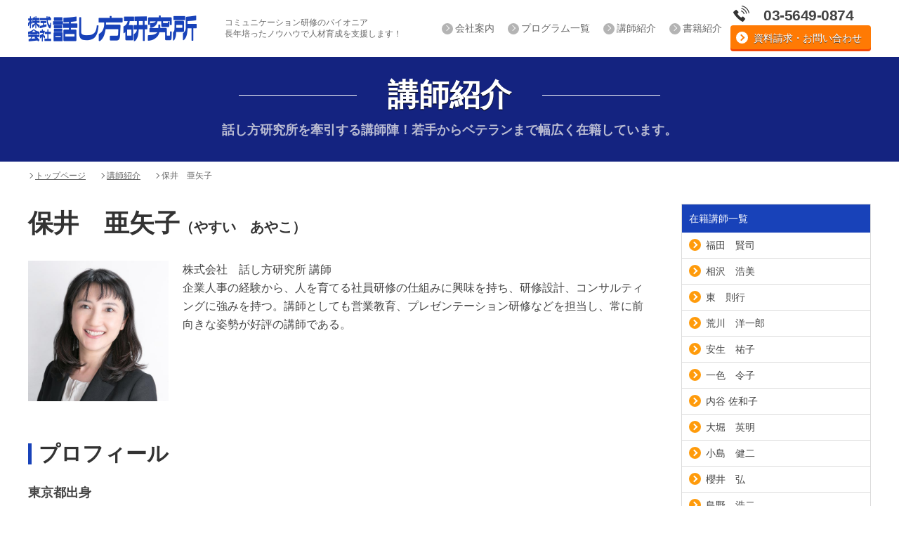

--- FILE ---
content_type: text/html; charset=UTF-8
request_url: https://hanashikata.co.jp/yasuiayako
body_size: 5390
content:
<!DOCTYPE html>
<html lang="ja">
<head>
<!-- Global site tag (gtag.js) - Google Analytics -->
<script async src="https://www.googletagmanager.com/gtag/js?id=UA-116581101-1"></script>
<script>
  window.dataLayer = window.dataLayer || [];
  function gtag(){dataLayer.push(arguments);}
  gtag('js', new Date());

  gtag('config', 'UA-116581101-1');
</script>

<meta charset="UTF-8">
<meta name="keywords" content="話し方,研究所,セミナー,コミュニケーション,聞き方,会話,スピーチ,プレゼンテーション,研修,福田 ,健,ふくだ,たけし,けん,東京">
<meta name="description" content="講師紹介話し方研究所を牽引する講師陣！若手からベテランまで幅広く在籍しています。トップページ講師紹介保井亜矢子保井亜矢子（やすいあやこ）株式会社話し方研究所講師企業人事の経験から、人を育てる社員研修の仕組みに興味を持ち、研修設計、コンサルティングに強みを持つ。">
<meta name="format-detection" content="telephone=no,address=no,email=no">
<meta name="viewport" content="width=device-width">
<meta property="og:title" content="保井　亜矢子 | 株式会社話し方研究所">
<meta property="og:description" content="講師紹介話し方研究所を牽引する講師陣！若手からベテランまで幅広く在籍しています。トップページ講師紹介保井亜矢子保井亜矢子（やすいあやこ）株式会社話し方研究所講師企業人事の経験から、人を育てる社員研修の仕組みに興味を持ち、研修設計、コンサルティングに強みを持つ。">
<link rel="index" href="https://hanashikata.co.jp">
<link rel="canonical" href="https://hanashikata.co.jp/yasuiayako.html">
<link rel="icon" href="/img/favicon.ico">
<link rel="stylesheet" href="/css/first_style.css">
<link rel="stylesheet" href="/css/style.css">
<link rel="stylesheet" href="/css/drawer.css">
<link href="https://fonts.googleapis.com/earlyaccess/sawarabimincho.css" rel="stylesheet">
<title>保井　亜矢子 | 株式会社話し方研究所-説明力強化や新人研修なども-</title>
<script src="/js/jquery.min.js"></script>
<script type="text/javascript" src="https://hanashikata.co.jp/wp-content/themes/hanashiakta/js/lib/jquery.common.js"></script>
<script src="/js/fixed_nav.js"></script>
<script src="/js/smoothScroll.js"></script>
<script src="/js/drawer.js"></script>
<script src="/js/iscroll.js"></script>
<script src="/js/dropdown.js"></script>
<script src="/js/drawer_sp.js"></script>
<script src="/js/sp_footer.js"></script>
<script src="/wp-content/themes/hanashiakta/js/new_common.js"></script>
<link rel="stylesheet" href="/wp-content/themes/hanashiakta/style.css">
</head>
<body data-rsssl=1 id="top" class="drawer drawer--left">

<header>
<div class="h_logo"><a href="/"><img src="/img/logo.png" alt="株式会社話し方研究所"></a></div>
<h1>コミュニケーション研修のパイオニア<br>長年培ったノウハウで人材育成を支援します！</h1>
<ul class="h_sub_menu pc">
<li><a href="/company.html">会社案内</a></li>
<li><a href="/program">プログラム一覧</a></li>
<li><a href="/teacher_list.html">講師紹介</a></li>
<li><a href="/book_list.html">書籍紹介</a></li>
</ul>
<div class="h_inq pc">
<div class="h_inq_tel">03-5649-0874</div>
<div class="h_inq_btn"><a href="/inquiry_form.html">資料請求・お問い合わせ</a></div>
</div>
<div class="h_inq_btn sp"><a href="/inquiry_form.html"></a></div>

<!--SP用メニュー-->
<div class="sp">
<button type="button" class="drawer-toggle drawer-hamburger">
<span class="sr-only">toggle navigation</span>
<span class="drawer-hamburger-icon"></span>
</button>
<nav class="drawer-nav" role="navigation">
<ul class="drawer-menu">
<li><a class="drawer-menu-item" href="/">トップページ</a></li>
<li class="drawer-dropdown"><a class="drawer-menu-item" href="#" data-toggle="dropdown">企業の教育・研修<span class="drawer-caret"></span></a>
  <ul class="drawer-dropdown-menu">
  <li><a class="drawer-dropdown-menu-item" href="/cp_top.html">企業の教育・研修トップ</a></li>
  <li><a class="drawer-dropdown-menu-item" href="/cp_new_employee.html">ビジネスコミュニケーション研修</a></li>
  <li><a class="drawer-dropdown-menu-item" href="/cp_denwaoutai.html">電話対応研修</a></li>
  <li><a class="drawer-dropdown-menu-item" href="/cp_shokubacommunication.html">職場のコミュニケーション</a></li>
  <li><a class="drawer-dropdown-menu-item" href="/cp_setsumeiryokukyouka.html">説明力強化研修</a></li>
  <li><a class="drawer-dropdown-menu-item" href="/cp_sidouikusei.html">指導・育成コミュニケーション研修</a></li>
  <li><a class="drawer-dropdown-menu-item" href="/cp_facilitation.html">ファシリテーション研修</a></li>
  <li><a class="drawer-dropdown-menu-item" href="/cp_sesshoukoushou.html">折衝・交渉力研修</a></li>
  <li><a class="drawer-dropdown-menu-item" href="/cp_debate.html">ディベート研修</a></li>
  <li><a class="drawer-dropdown-menu-item" href="/cp_claim.html">クレーム対応研修</a></li>
  <li><a class="drawer-dropdown-menu-item" href="/cp_prezen.html">プレゼンテーション研修</a></li>
  <li><a class="drawer-dropdown-menu-item" href="/cp_mr1.html">MR向け”ドクターの信頼を得るコミュニケーション”</a></li>
  <li><a class="drawer-dropdown-menu-item" href="/cp_mr2.html">MR向け”プロセス・プレゼンテーション”</a></li>
  <li><a class="drawer-dropdown-menu-item" href="/cp_mr3.html">新人MR向け”ビジネスコミュニケーション”</a></li>
  <li><a class="drawer-dropdown-menu-item" href="/cp_openseminer-setsumei.html">公開講座：説明力強化セミナー</a></li>
  <li><a class="drawer-dropdown-menu-item" href="/cp_openseminer-mrinstructor.html">公開講座：ＭＲインストラクター 養成セミナー</a></li>	  
  <li><a class="drawer-dropdown-menu-item" href="/cp_koushiyousei.html">講師養成研修</a></li>
  </ul>
</li>
<li class="drawer-dropdown"><a class="drawer-menu-item" href="#" data-toggle="dropdown">自治体の職員研修<span class="drawer-caret"></span></a>
  <ul class="drawer-dropdown-menu">
  <li><a class="drawer-dropdown-menu-item" href="/mncp_top.html">自治体の職員研修トップ</a></li>
  <li><a class="drawer-dropdown-menu-item" href="/mncp_shinkisaiyou.html">新規採用職員研修</a></li>
  <li><a class="drawer-dropdown-menu-item" href="/mncp_madoguchitell.html">窓口・電話対応研修</a></li>
  <li><a class="drawer-dropdown-menu-item" href="/mncp_ojt.html">ＯＪＴ指導者研修</a></li>
  <li><a class="drawer-dropdown-menu-item" href="/mncp_presentation.html">プレゼンテーション研修</a></li>
  <li><a class="drawer-dropdown-menu-item" href="/mncp_setsumeiryoku.html">説明力強化研修</a></li>
  <li><a class="drawer-dropdown-menu-item" href="/mncp_shssoukoushou.html">折衝・交渉力向上研修</a></li>
  <li><a class="drawer-dropdown-menu-item" href="/mncp_motivationmanagement.html">モチベーションマネージメント研修</a></li>
  <li><a class="drawer-dropdown-menu-item" href="/mncp_nonharassment.html">ノンハラスメント・コミュニケーション研修</a></li>
  <li><a class="drawer-dropdown-menu-item" href="/mncp_reception_levelup.html">接遇レベルアップ研修</a></li>
  <li><a class="drawer-dropdown-menu-item" href="/mncp_zyuuminsetumeikai.html">住民説明会実践訓練</a></li>
  <li><a class="drawer-dropdown-menu-item" href="/mncp_claim.html">クレーム対応研修</a></li>
  <li><a class="drawer-dropdown-menu-item" href="/mncp_giinn.html">円滑な議員対応・議員との関係構築研修</a></li>
  <li><a class="drawer-dropdown-menu-item" href="/mncp_women.html">女性職員のためのステップアップ研修</a></li>
  </ul>
</li>
<li class="drawer-dropdown"><a class="drawer-menu-item" href="#" data-toggle="dropdown">個人向けセミナー<span class="drawer-caret"></span></a>
  <ul class="drawer-dropdown-menu">
  <li><a class="drawer-dropdown-menu-item" href="/psnl_top.html">個人向けセミナートップ</a></li>
  <li><a class="drawer-dropdown-menu-item" href="/psnl_humanrelations.html">人間関係コース</a></li>
  <li><a class="drawer-dropdown-menu-item" href="/psnl_speech.html">スピーチ・プレゼンテーションコース</a></li>
  <li><a class="drawer-dropdown-menu-item" href="/psnl_setsumeiryoku.html">説明力コース</a></li>
  <li><a class="drawer-dropdown-menu-item" href="/psnl_settoku.html">説得・交渉コース</a></li>
  <li><a class="drawer-dropdown-menu-item" href="https://hanashikata.candc-server050.com/pro_instructor">インストラクター養成講座</a></li>
  <!--<li><a class="drawer-dropdown-menu-item" href="/psnl_prezen.html">プレゼンコース</a></li>-->
  </ul>
</li>
<li class="drawer-dropdown"><a class="drawer-menu-item" href="#" data-toggle="dropdown">話し方研究所について<span class="drawer-caret"></span></a>
  <ul class="drawer-dropdown-menu">
  <li><a class="drawer-dropdown-menu-item" href="/teacher_list.html">講師紹介</a></li>
  <li><a class="drawer-dropdown-menu-item" href="/book_list.html">書籍紹介</a></li>
  <li><a class="drawer-dropdown-menu-item" href="/company.html">会社案内</a></li>
  <li><a class="drawer-dropdown-menu-item" href="/news.html">ニュース</a></li>
  </ul>
</li>
</ul>
</nav>
</div>
<!--SP用メニュー-->

</header>

<!--nav class="pc">
<ul id="fade-in" class="nav_cont">
<li class="gl_menu"><div class="gl_menu_height"><a href="/cp_top.html">企業の教育・研修<span>社員の能力開発・組織力向上を目指した研修</span></a></div>
  <ul class="gl_sub">
  <li><a href="/cp_new_employee.html">ビジネスコミュニケーション研修</a></li>
  <li><a href="/cp_denwaoutai.html">電話対応研修</a></li>
  <li><a href="/cp_shokubacommunication.html">職場のコミュニケーション</a></li>
  <li><a href="/cp_setsumeiryokukyouka.html">説明力強化研修</a></li>
  <li><a href="/cp_sidouikusei.html">指導・育成コミュニケーション研修</a></li>
  <li><a href="/cp_facilitation.html">ファシリテーション研修</a></li>
  <li><a href="/cp_sesshoukoushou.html">折衝・交渉力研修</a></li>
  <li><a href="/cp_debate.html">ディベート研修</a></li>
  <li><a href="/cp_claim.html">クレーム対応研修</a></li>
  <li><a href="/cp_prezen.html">プレゼンテーション研修</a></li>
  <li><a href="/cp_mr1.html">MR向け”ドクターの信頼を得るコミュニケーション”</a></li>
  <li><a href="/cp_mr2.html">MR向け”プロセス・プレゼンテーション”</a></li>
  <li><a href="/cp_mr3.html">新人MR向け”ビジネスコミュニケーション”</a></li>
  <li><a href="/cp_openseminer-setsumei.html">公開講座：説明力強化セミナー</a></li>
  <li><a href="/cp_openseminer-mrinstructor.html">公開講座：ＭＲインストラクター 養成セミナー</a></li>	 
  <li><a href="/cp_koushiyousei.html">講師養成研修</a></li>
  </ul>
</li>
<li class="gl_menu"><div class="gl_menu_height"><a href="/mncp_top.html">自治体の職員研修<span>変化する時代に対応したプログラム</span></a></div>
  <ul class="gl_sub">
  <li><a href="/mncp_shinkisaiyou.html">新規採用職員研修</a></li>
  <li><a href="/mncp_madoguchitell.html">窓口・電話対応研修</a></li>
  <li><a href="/mncp_ojt.html">ＯＪＴ指導者研修</a></li>
  <li><a href="/mncp_presentation.html">プレゼンテーション研修</a></li>
  <li><a href="/mncp_setsumeiryoku.html">説明力強化研修</a></li>
  <li><a href="/mncp_shssoukoushou.html">折衝・交渉力向上研修</a></li>
  <li><a href="/mncp_motivationmanagement.html">モチベーションマネージメント研修</a></li>
  <li><a href="/mncp_nonharassment.html">ノンハラスメント・コミュニケーション研修</a></li>
  <li><a href="/mncp_reception_levelup.html">接遇レベルアップ研修</a></li>
  <li><a href="/mncp_zyuuminsetumeikai.html">住民説明会実践訓練</a></li>
  <li><a href="/mncp_claim.html">クレーム対応研修</a></li>
  <li><a href="/mncp_giinn.html">円滑な議員対応・議員との関係構築研修</a></li>
  <li><a href="/mncp_women.html">女性職員のためのステップアップ研修</a></li>
  </ul>
</li>
<li class="gl_menu"><div class="gl_menu_height"><a href="/psnl_top.html">個人向けセミナー<span>誰でも受講できる話し方教室</span></a></div>
  <ul class="gl_sub">
  <li><a href="/psnl_humanrelations.html">人間関係コース</a></li>
  <li><a href="/psnl_speech.html">スピーチ・プレゼンテーションコース</a></li>
  <li><a href="/psnl_setsumeiryoku.html">説明力コース</a></li>
  <li><a href="/psnl_settoku.html">説得・交渉コース</a></li>
  <li><a href="https://hanashikata.candc-server050.com/pro_instructor">インストラクター養成講座</a></li>
  <!--<li><a href="/psnl_prezen.html">プレゼンコース</a></li>-->
  </ul>
</li>
</ul>
</nav-->
<div class="clearfix"></div>



<!--fixed_nav-->
<div id="fixed_nav" class="pc">
<div class="fixed_header pc">
<div class="h_logo"><a href="/"><img src="/img/logo.png" alt="株式会社話し方研究所"></a></div>
<ul class="h_sub_menu">
<li><a href="/company.html">会社案内</a></li>
<li><a href="/program">プログラム一覧</a></li>
<li><a href="/teacher_list.html">講師紹介</a></li>
<li><a href="/book_list.html">書籍紹介</a></li>
</ul>
<div class="h_inq pc">
<div class="h_inq_tel">03-5649-0874</div>
<div class="h_inq_btn"><a href="/inquiry_form.html">資料請求・お問い合わせ</a></div>
</div>
</div>


<!--nav class="f_nav pc">
<ul id="fade-in" class="nav_cont">
<li class="gl_menu"><div class="gl_menu_height"><a href="/cp_top.html">企業の教育・研修</a></div>
  <ul class="gl_sub">
  <li><a href="/cp_new_employee.html">ビジネスコミュニケーション研修</a></li>
  <li><a href="/cp_denwaoutai.html">電話対応研修</a></li>
  <li><a href="/cp_shokubacommunication.html">職場のコミュニケーション</a></li>
  <li><a href="/cp_setsumeiryokukyouka.html">説明力強化研修</a></li>
  <li><a href="/cp_sidouikusei.html">指導・育成コミュニケーション研修</a></li>
  <li><a href="/cp_facilitation.html">ファシリテーション研修</a></li>
  <li><a href="/cp_sesshoukoushou.html">折衝・交渉力研修</a></li>
  <li><a href="/cp_debate.html">ディベート研修</a></li>
  <li><a href="/cp_claim.html">クレーム対応研修</a></li>
  <li><a href="/cp_prezen.html">プレゼンテーション研修</a></li>
  <li><a href="/cp_mr1.html">MR向け”ドクターの信頼を得るコミュニケーション”</a></li>
  <li><a href="/cp_mr2.html">MR向け”プロセス・プレゼンテーション”</a></li>
  <li><a href="/cp_mr3.html">新人MR向け”ビジネスコミュニケーション”</a></li>
  <li><a href="/cp_openseminer-setsumei.html">公開講座：説明力強化セミナー</a></li>
　<li><a href="/cp_openseminer-mrinstructor.html">公開講座：ＭＲインストラクター 養成セミナー</a></li>
  <li><a href="/cp_koushiyousei.html">講師養成研修</a></li>
  </ul>
</li>
<li class="gl_menu"><div class="gl_menu_height"><a href="/mncp_top.html">自治体の職員研修</a></div>
  <ul class="gl_sub">
  <li><a href="/mncp_shinkisaiyou.html">新規採用職員研修</a></li>
  <li><a href="/mncp_madoguchitell.html">窓口・電話対応研修</a></li>
  <li><a href="/mncp_ojt.html">ＯＪＴ指導者研修</a></li>
  <li><a href="/mncp_presentation.html">プレゼンテーション研修</a></li>
  <li><a href="/mncp_setsumeiryoku.html">説明力強化研修</a></li>
  <li><a href="/mncp_shssoukoushou.html">折衝・交渉力向上研修</a></li>
  <li><a href="/mncp_motivationmanagement.html">モチベーションマネージメント研修</a></li>
  <li><a href="/mncp_nonharassment.html">ノンハラスメント・コミュニケーション研修</a></li>
  <li><a href="/mncp_reception_levelup.html">接遇レベルアップ研修</a></li>
  <li><a href="/mncp_zyuuminsetumeikai.html">住民説明会実践訓練</a></li>
  <li><a href="/mncp_claim.html">クレーム対応研修</a></li>
  <li><a href="/mncp_giinn.html">円滑な議員対応・議員との関係構築研修</a></li>
  <li><a href="/mncp_women.html">女性職員のためのステップアップ研修</a></li>
  </ul>
</li>
<li class="gl_menu"><div class="gl_menu_height"><a href="/psnl_top.html">個人向けセミナー</a></div>
  <ul class="gl_sub">
  <li><a href="/psnl_humanrelations.html">人間関係コース</a></li>
  <li><a href="/psnl_speech.html">スピーチ・プレゼンテーションコース</a></li>
  <li><a href="/psnl_setsumeiryoku.html">説明力コース</a></li>
  <li><a href="/psnl_settoku.html">説得・交渉コース</a></li>
  <li><a href="https://hanashikata.candc-server050.com/pro_instructor">インストラクター養成講座</a></li>
  <!--<li><a href="/psnl_prezen.html">プレゼンコース</a></li>-->
  </ul>
</li>
</ul>
</nav-->


</div>
<!--fixed_nav-->

<div id="wrap">
<div id="new_main">
<div id="new_main_contents">

<section class="kv_def">
<div class="keyvisual">
<h2 class="kv_h2"><span>講師紹介</span></h2>
<p class="kv_sub">話し方研究所を牽引する講師陣！若手からベテランまで幅広く在籍しています。</p>
</div>
<div class="clearfix"></div>
</section>


<section class="contents_area">
<div class="cont_left_area">
<ul class="bc">
<li><a href="/">トップページ</a></li>
<li><a href="/teacher_list.html">講師紹介</a></li>
<li>保井　亜矢子</li>
</ul>

<h3>保井　亜矢子<span class="tn_furigana">（やすい　あやこ）</span></h3>


<div class="td_img_area"><img decoding="async" src="/img/teacher018.jpg" width="100%" height="auto" alt=""></div>
<div class="td_txt_area">株式会社　話し方研究所 講師<br>
企業人事の経験から、人を育てる社員研修の仕組みに興味を持ち、研修設計、コンサルティングに強みを持つ。講師としても営業教育、プレゼンテーション研修などを担当し、常に前向きな姿勢が好評の講師である。
</div>
<div class="clearfix"></div>
<div class="mt40 sp"></div>

<h4>プロフィール</h4>
<div class="td_born">東京都出身</div>
<table class="td_tbl">
<tr>
<th>平成２年</th>
<td>成城短期大学 教養科 卒業</td>
</tr>
<tr>
<th>平成２年～１０年
<td>日産自動車株式会社 入社　採用・教育業務に携わる</td>
</tr>
<tr>
<th>平成１０年～１３年
<td>テンプスタッフ・ピープル株式会社 入社　企業研修の企画営業を担当</td>
</tr>
<tr>
<th>平成１４年～１７年
<td>研修出版 入社　マナー・教育に関するビジネス誌の編集業務にあたる</td>
</tr>
<tr>
<th>平成１７年から
<td>話し方研究所 入社</td>
</tr>
<tr>
<th>平成１８年から
<td>講師資格を得て、現在に至る</td>
</tr>
<tr>
<th>資格
<td>宅地建物取引主任者資格
日本ファイナンシャル・プランナーズ協会認定　ＡＦＰ資格
交流分析士インストラクター</td>
</tr>
</table>
<div class="clearfix"></div>

<div class="td_senmon_area">
<ul class="td_senmon">
<li class="td_senmon_ttl">専門分野</li>
<li>コミュニケーション能力</li>
<li>ビジネスマナー・接遇研修</li>
<li>クレーム対応</li>
<li>プレゼンテーション</li>
</ul>
<ul class="td_tantou">
<li class="td_tantou_ttl">担当講座</li>
<li>コミュニケーション基礎講座</li>
<li>クレーム対応研修</li>
<li>ＣＳ向上研修</li>
<li>電話応対研修</li>
<li>プレゼンテーションコース</li>
</ul>
</div>
<div class="clearfix"></div>


<h4>主な出講先</h4>
<ul class="td_caselist">
<li class="td_caselist_ttl">民間企業</li>
<li>アドヴァン</li>
<li>日本サムスン</li>
<li>ファンケル</li>
<li>※敬称略</li>
<ul class="td_caselist">
<li class="td_caselist_ttl">官公庁・自治体</li>
<li>財務省税関研修所</li>
<li>財務省大臣官房秘書課</li>
<li>防衛省</li>
<li>参議院企画調整室</li>
<li>富士市</li>
<li>久喜市</li>
<li>坂戸市</li>
<li>相模原市</li>
<li>埼玉県杉戸町</li>
<li>茨城県城里町</li>
<li>静岡県立静岡がんセンター</li>
<li>※他 民間企業、行政機関など多数 　(順不同)</li>
</ul>

<!--cont_left_area--></div>


<div class="cont_right_area">
<ul class="tl_link sidebar__item--fixed">
<li class="tl_link_ttl">在籍講師一覧</li>
<!--<li><a href="fukudatakeshi.html">福田　健</a></li>-->
<li><a href="fukudakenji.html">福田　賢司</a></li>
<!--<li><a href="aikawaminako.html">相川　美奈子</a></li>-->
<li><a href="aizawahiromi.html">相沢　浩美</a></li>
<li><a href="azumanoriyuki.html">東　則行</a></li>
<!--<li><a href="araihitoshi.html">新井　均</a></li>-->
<li><a href="https://hanashikata.co.jp/arakawa">荒川　洋一郎</a></li>
<li><a href="anjoyuko.html">安生　祐子</a></li>
<li><a href="isshikireiko.html">一色　令子</a></li>
<!--<li><a href="iyokufumiko.html">伊能　史子</a></li>-->
<!--<li><a href="unotaichi.html">宇野　多一</a></li>-->
	<li><a href="https://hanashikata.co.jp/uchitanisawako">内谷 佐和子</a></li>
<li><a href="ohorihideaki.html">大堀　英明</a></li>
<!--<li><a href="kikuchimasahiko.html">菊池　雅彦</a></li>-->
<li><a href="kojimakenji.html">小島　健二</a></li>
<li><a href="sakuraihiroshi.html">櫻井　弘</a></li>
<li><a href="shimanokoji.html">島野　浩二</a></li>
<li><a href="takeshimayoko.html">武島　洋子</a></li>
<!--<li><a href="nagasakimakiko.html">長崎　真紀子</a></li>-->
<li><a href="hashimotohideo.html">橋本　秀雄</a></li>
<li><a href="babanaoko.html">馬場　尚子</a></li>
<li><a href="hiratahiroyuki.html">平田　裕之</a></li>
<li><a href="horintakako.html">法林　孝子</a></li>
<li><a href="yasuiayako.html">保井　亜矢子</a></li>
<li><a href="https://hanashikata.co.jp/yamaguchi">山口　忠嗣</a></li>
</ul>
</div>

<div class="clearfix"></div>
</section>
</div>
</div>
</div>

<div class="clearfix"></div>
<section class="sns_list">
    <ul class="list_item">
        <li>
            <a href="https://www.youtube.com/channel/UCU1bshoVZk6LS2X5o1wTCGw" target="_blank">
                <img src="https://hanashikata.co.jp/img/youtube.svg" width="100%" height="auto" alt="youtube">
            </a>
        </li>
        <li>
            <a href="https://www.facebook.com/hanashikata.co.jp/" target="_blank">
                <img src="https://hanashikata.co.jp/img/facebook.svg" width="100%" height="auto" alt="facebook">
            </a>
        <li>
            <a href="https://www.facebook.com/hanashikata.co.jp/" target="_blank">
                <img src="https://hanashikata.co.jp/img/twitter.svg" width="100%" height="auto" alt="twitter">
            </a>
    </ul>
</section>
<section>
    <div class="f_inq_area">
        <div class="f_inq_cont">
            <p class="f_inq_txt">講座に関するご質問やセミナー日程など、<span>お気軽にお問い合わせください。</span></p>
            <p class="f_inq_adrs">株式会社話し方研究所<br>〒103-0012　東京都中央区日本橋堀留町1丁目10-16　第8センタ―プラザ7階<br>【Mail】info@cns.hanashikata.co.jp</p>
            <div class="f_inq">
                <div class="f_inq_tel"><a href="tel:0356490874">03-5649-0874</a><span>[ 受付時間 平日9:00〜17:30 ]</span></div>
                <div class="f_inq_btn"><a href="/inquiry_form.html">資料請求・お問い合わせ</a></div>
            </div>
        </div>
    </div>
</section>
<div class="f_copyright_area">
    <div class="f_copyright_cont">
        <ul class="f_cr_menu">
            <li><a href="/privacypolicy.html">個人情報保護方針</a></li>
        </ul>
        <p class="f_copyright">Copyright &copy; hanashikata.co.jp All Rights Reserved.</p>
    </div>
</div>
<footer>
<div class="pagescroll"><a href="#top"></a></div>




</footer>
<script type="text/javascript">
jQuery(function($){
	$(function(){
	    $('.js-modal-open').on('click',function(){
	        $('.js-modal').fadeIn();
	        return false;
	    });
	    $('.js-modal-close').on('click',function(){
	        $('.js-modal').fadeOut();
	        return false;
	    });
	});
});
</script>
</body>
</html>

--- FILE ---
content_type: text/css
request_url: https://hanashikata.co.jp/css/first_style.css
body_size: 9437
content:

#wrap #header {width:100%;min-width:1000px;}
#wrap #header #header_contents {width:1000px;margin:0 auto;}
#wrap #header #header_contents #gnavi {float:right;}
#wrap #header #header_contents #gnavi li {float:left;margin-right:10px;}
#wrap #header #header_contents #gnavi li:last-child {margin-right:0;}
#wrap #header #logo_contents {width: 1005px;margin:19px auto 40px;}
#wrap #header #logo_contents .header_logo {float:left;width:805px;text-align:right;padding-right:130px;font-size:0;line-height:0;}
#wrap #header #logo_contents .header_contact {float:right;width:200px;font-size:0;line-height:0;}

#wrap #main {min-width:1000px;}
#wrap #new_main #new_main_contents {}
#wrap #new_main #new_main_contents .slider {min-width:1000px;margin:0 auto;overflow-x:hidden;}
#wrap #new_main #new_main_contents #main_contents01 {min-width:1000px;background-color:#e5eef6;padding:40px 0;}
#wrap #new_main #new_main_contents #main_contents01 h1 {font-size:24px;font-weight:bold;text-align:center;}
#wrap #new_main #new_main_contents #main_contents01 h2 {font-size:36px;font-weight:bold;text-align:center;}
#wrap #new_main #new_main_contents #main_contents01 h2 span {font-size:48px;}
#wrap #new_main #new_main_contents #main_contents01 ul {width:1000px;margin:25px auto 0;}
#wrap #new_main #new_main_contents #main_contents01 ul li {float:left;width:320px;margin-right:20px;}
#wrap #new_main #new_main_contents #main_contents01 ul li:last-child {margin-right:0;}
#wrap #new_main #new_main_contents #main_contents02 {min-width:1000px;background-color:#ffffff;padding:50px 0 60px;}
#wrap #new_main #new_main_contents #main_contents02 h2 {font-size:36px;color:#0048ae;font-weight:bold;padding-bottom:22px;text-align:center;}
#wrap #new_main #new_main_contents #main_contents02 hr {width:100px;margin:0 auto;border-bottom:3px solid #0048ae;}
#wrap #new_main #new_main_contents #main_contents02 ul {width:700px;margin:16px auto 0;}
#wrap #new_main #new_main_contents #main_contents02 ul li {font-size:14px;border-bottom:1px dotted #cccccc;padding:20px 0 12px;}
#wrap #new_main #new_main_contents #main_contents02 ul li .date {color:#333333;float:left;width:100px;}
#wrap #new_main #new_main_contents #main_contents02 ul li .text {float:left;width:600px;}
#wrap #new_main #new_main_contents #main_contents02 ul li .text a {text-decoration: underline;color:#0048ae;}
#wrap #new_main #new_main_contents #main_contents02 > div {width:350px;margin:40px auto 0;}
#wrap #new_main #new_main_contents #main_contents03 {min-width:1000px;background:url("../images/main_contents03_background.png") repeat top left;padding:52px 0 50px;}
#wrap #new_main #new_main_contents #main_contents03 h2 {font-size:36px;color:#0048ae;font-weight:bold;padding-bottom:22px;text-align:center;}
#wrap #new_main #new_main_contents #main_contents03 hr {width:100px;margin:0 auto;border-bottom:3px solid #0048ae;}
#wrap #new_main #new_main_contents #main_contents03 div {width:910px;font-size:14px;line-height:1.5;box-shadow:0px 0px 6px 3px #cccccc;-moz-box-shadow:0px 0px 6px 3px #cccccc;-webkit-box-shadow:0px 0px 6px 3px #cccccc;border:1px solid #cccccc;border-radius:6px;-moz-border-radius:6px;-webkit-border-radius:6px;background-color:#ffffff;text-align:center;padding:27px 0 37px;margin:40px auto 0;}
#wrap #new_main #new_main_contents #main_contents04 {min-width:1000px;padding:51px 0 80px;}
#wrap #new_main #new_main_contents #main_contents04 h2 {font-size:36px;color:#0048ae;font-weight:bold;padding-bottom:22px;text-align:center;}
#wrap #new_main #new_main_contents #main_contents04 hr {width:100px;margin:0 auto;border-bottom:3px solid #0048ae;}
#wrap #new_main #new_main_contents #main_contents04 ul {width:1000px;margin:50px auto 0;}
#wrap #new_main #new_main_contents #main_contents04 ul li {padding-bottom:58px;}
#wrap #new_main #new_main_contents #main_contents04 ul li:last-child {padding-bottom:0;}
#wrap #new_main #new_main_contents #main_contents04 ul li .left_contents {float:left;width:260px;height:200px;color:#ffffff;padding:20px 17px 0 20px;}
#wrap #new_main #new_main_contents #main_contents04 ul li .left_contents > p {font-size:14px;line-height:1.5;color:#ffffff;}
#wrap #new_main #new_main_contents #main_contents04 ul li .left_contents h3 {font-size:18px;line-height:1.5;color:#ffffff;}
#wrap #new_main #new_main_contents #main_contents04 ul li .left_contents h3 > p {font-size:48px;}
#wrap #new_main #new_main_contents #main_contents04 ul li .left_contents01 {background-color:#6489a7;}
#wrap #new_main #new_main_contents #main_contents04 ul li .left_contents02 {background-color:#82ab73;}
#wrap #new_main #new_main_contents #main_contents04 ul li .left_contents03 {background-color:#bf7b85;}
#wrap #new_main #new_main_contents #main_contents04 ul li .right_contents {float:left;width:740px;height:200px;background-color:#edeff1;padding:26px 0 0 40px;}
#wrap #new_main #new_main_contents #main_contents04 ul li .right_contents h4 {font-size:18px;line-height:1.25;color:#0048ae;padding-bottom:12px;}
#wrap #new_main #new_main_contents #main_contents04 ul li .right_contents hr {width:500px;margin:0;border-bottom:3px solid #0048ae;}
#wrap #new_main #new_main_contents #main_contents04 ul li .right_contents > .contents {padding-top:16px;font-size:12.5px;line-height:1.4;}
#wrap #new_main #new_main_contents #main_contents04 ul li .right_contents > .contents > .text {width:500px;float:left;}
#wrap #new_main #new_main_contents #main_contents04 ul li .right_contents > .contents > .photo {width:160px;float:left;margin:-50px 0 0 25px;}
#wrap #new_main #new_main_contents #main_contents04 ul li .right_contents > .contents > .photo img:hover {filter:alpha(opacity=100);-moz-opacity:1.0;opacity:1.0;}

/**
* 荳句ｱ､�亥�騾夲ｼ�
*/
#wrap #new_main #new_main_contents .tab {width:1005px;margin:0 auto;}
#wrap #new_main #new_main_contents .tab li {font-size:0;line-height:0;display:inline-block;vertical-align:top;}
#wrap #new_main #new_main_contents .main_visual_image {background:url("../images/main_contents03_background.png") repeat top left;text-align:center;font-size:0;line-height:0;border-top:1px solid #c3c3c3;}
#wrap #new_main #new_main_contents .pankuzu {padding:5px 0;background-color:#cccccc;}
#wrap #new_main #new_main_contents .pankuzu ul {width:1002px;margin:0 auto;}
#wrap #new_main #new_main_contents .pankuzu ul li {display:inline-block;vertical-align:middle;font-size:12px;line-height:1.0;}
#wrap #new_main #new_main_contents .pankuzu ul li a {font-size:12px;line-height:1.0;}

#btn_course01 {}
#btn_course01:hover {cursor:pointer;filter:alpha(opacity=80);-moz-opacity: 0.8;opacity: 0.8;}
/**
* 莨∵･ｭ
*/
#wrap #new_main #new_main_contents #page_title {padding:25px 0 21px;background-color:#83a1b9;text-align:center;color:#ffffff;font-size:36px;font-weight:bold;font-family:"貂ｸ譏取悃", YuMincho, "繝偵Λ繧ｮ繝取�譛� ProN W3", "Hiragino Mincho ProN", "HG譏取悃E", "�ｭ�ｳ �ｰ譏取悃", "�ｭ�ｳ 譏取悃", serif;}
#wrap #new_main #new_main_contents .business_top {font-size:18px !important;line-height:2.0;}
#wrap #new_main #new_main_contents #kasou_contents {width:1000px;margin:60px auto 0px;}
#wrap #new_main #new_main_contents #kasou_contents #kasou_contents_left {width:740px;float:left;}
#wrap #new_main #new_main_contents #kasou_contents #kasou_contents_right {width:220px;float:right;}
#wrap #new_main #new_main_contents #kasou_contents #kasou_contents_right ul {}
#wrap #new_main #new_main_contents #kasou_contents #kasou_contents_right ul li {padding-bottom:20px;}
#wrap #new_main #new_main_contents #kasou_contents #kasou_contents_right ul li:last-child {padding-bottom:0;}
#wrap #new_main #new_main_contents #kasou_business_top_contents01 {width:100%;min-width:1018px;padding:45px 0;background-color:#ffffff;border-top:1px solid #cccccc;}
#wrap #new_main #new_main_contents #kasou_business_top_contents01 h3 {font-size:37px;color:#0048aa;width:1018px;margin:0 auto;text-align:center;font-family:"貂ｸ譏取悃", YuMincho, "繝偵Λ繧ｮ繝取�譛� ProN W3", "Hiragino Mincho ProN", "HG譏取悃E", "�ｭ�ｳ �ｰ譏取悃", "�ｭ�ｳ 譏取悃", serif;font-weight:bold;}
#wrap #new_main #new_main_contents #kasou_business_top_contents01 hr {width:100px;color:#ffffff;margin:20px auto;border-bottom:3px solid #0048aa;}
#wrap #new_main #new_main_contents #kasou_business_top_contents01 ul {width:600px;margin:0 auto;}
#wrap #new_main #new_main_contents #kasou_business_top_contents01 ul li {font-size:18px;font-weight:bold;line-height:1.0;color:#333333;border-bottom:1px dotted #b2b2b2;padding:8px 25px;}
#wrap #new_main #new_main_contents #kasou_business_top_contents01 ul li span {color:#cc0000;}
#wrap #new_main #new_main_contents #kasou_business_top_contents01 .photo {text-align:center;font-size:0;line-height:0;padding-top:41px;}
#wrap #new_main #new_main_contents #kasou_business_top_contents02 {width:100%;min-width:1018px;padding:60px 0;background:url("../images/business/course/background_image.png") repeat left top;border-top:1px solid #cccccc;}
#wrap #new_main #new_main_contents #kasou_business_top_contents02 h3 {font-size:37px;color:#0048aa;width:1018px;margin:0 auto;font-weight:bold;text-align:center;}
#wrap #new_main #new_main_contents #kasou_business_top_contents02 hr {width:100px;color:#ffffff;margin:20px auto;border-bottom:3px solid #0048aa;}
#wrap #new_main #new_main_contents #kasou_business_top_contents02 ul {width:1001px;margin:0 auto;padding-top:23px;}
#wrap #new_main #new_main_contents #kasou_business_top_contents02 ul li {display:inline-block;margin-right:2px;vertical-align:top;font-size:0;line-height:0;}
#wrap #new_main #new_main_contents #kasou_business_top_contents02 ul li:last-child {margin-right:0;}
#wrap #new_main #new_main_contents #kasou_business_top_contents03 {width:100%;min-width:999x;padding:45px 0;background-color:#ffffff;border-top:1px solid #cccccc;}
#wrap #new_main #new_main_contents #kasou_business_top_contents03 h3 {font-size:37px;color:#0048aa;width:1018px;margin:0 auto;text-align:center;font-family:"貂ｸ譏取悃", YuMincho, "繝偵Λ繧ｮ繝取�譛� ProN W3", "Hiragino Mincho ProN", "HG譏取悃E", "�ｭ�ｳ �ｰ譏取悃", "�ｭ�ｳ 譏取悃", serif;font-weight:bold;}
#wrap #new_main #new_main_contents #kasou_business_top_contents03 hr {width:100px;color:#ffffff;margin:20px auto;border-bottom:3px solid #0048aa;}
#wrap #new_main #new_main_contents #kasou_business_top_contents03 .photo {width:1018px;margin:0 auto 40px;font-size:0;line-height:0;text-align:center;padding-top:23px;}
#wrap #new_main #new_main_contents #kasou_business_top_contents03 .caption {width:680px;margin:0 auto 20px;padding:26px 40px;box-shadow:0px 0px 6px 3px #cccccc;-moz-box-shadow:0px 0px 6px 3px #cccccc;-webkit-box-shadow:0px 0px 6px 3px #cccccc;border:1px solid #cccccc;border-radius:6px;-moz-border-radius:6px;-webkit-border-radius:6px;background-color:#f4f7f9;}
#wrap #new_main #new_main_contents #kasou_business_top_contents03 .caption ul {}
#wrap #new_main #new_main_contents #kasou_business_top_contents03 .caption ul li {font-size:14px;line-height:1.75;margin-bottom:11px;}
#wrap #new_main #new_main_contents #kasou_business_top_contents03 .caption ul li img {vertical-align:middle;}
#wrap #new_main #new_main_contents #kasou_business_top_contents03 .caption ul .title {font-size:18px;line-height:1.0;font-weight:bold;}
#wrap #new_main #new_main_contents #kasou_business_top_contents03 .button {width:1018px;margin:0 auto;font-size:0;line-height:0;text-align:center;padding-top:23px;}
#wrap #new_main #new_main_contents #kasou_business_top_contents04 {width:100%;min-width:1018px;padding:60px 0;background:url("../images/business/course/background_image.png") repeat left top;}
#wrap #new_main #new_main_contents #kasou_business_top_contents04 h3 {font-size:37px;color:#0048aa;width:1018px;margin:0 auto;text-align:center;font-family:"貂ｸ譏取悃", YuMincho, "繝偵Λ繧ｮ繝取�譛� ProN W3", "Hiragino Mincho ProN", "HG譏取悃E", "�ｭ�ｳ �ｰ譏取悃", "�ｭ�ｳ 譏取悃", serif;font-weight:bold;}
#wrap #new_main #new_main_contents #kasou_business_top_contents04 hr {width:100px;color:#ffffff;margin:20px auto;border-bottom:3px solid #0048aa;}
#wrap #new_main #new_main_contents #kasou_business_top_contents04 ul {width:680px;margin:40px auto 0;}
#wrap #new_main #new_main_contents #kasou_business_top_contents04 ul li {padding:20px;border:1px solid #cccccc;background-color:#ffffff;margin-bottom:50px;}
#wrap #new_main #new_main_contents #kasou_business_top_contents04 ul li .photo {width:220px;float:left;}
#wrap #new_main #new_main_contents #kasou_business_top_contents04 ul li .photo img {}
#wrap #new_main #new_main_contents #kasou_business_top_contents04 ul li .text {width:399px;float:right;font-size:14px;line-height:2.0;}
#wrap #new_main #new_main_contents #kasou_business_top_contents04 ul li .text .name {font-size:24px;line-height:1.0;font-weight:bold;margin-bottom:19px;}
#wrap #new_main #new_main_contents #kasou_business_top_contents04 ul li .text .name span {font-size:14px;line-height:1.0;vertical-align:middle;}
#wrap #new_main #new_main_contents #kasou_business_top_contents04 ul li .text .catpion {font-size:14px;line-height:1.5;height:150px;}
#wrap #new_main #new_main_contents #kasou_business_top_contents04 ul li .text .button {text-align:right;}
#wrap #new_main #new_main_contents #kasou_business_top_contents04 > .button {width:1018px;margin:0 auto;font-size:0;line-height:0;text-align:center;}

/**
* 荳句ｱ､�井ｼ∵･ｭ繝励Ο繧ｰ繝ｩ繝�荳隕ｧ��
*/
#wrap #new_main #new_main_contents #business_course_contents {background:url("../images/business/course/background_image.png") repeat left top;}
#wrap #new_main #new_main_contents #business_course_contents #kasou_contents {}
#wrap #new_main #new_main_contents #business_course_contents #kasou_contents #kasou_contents_left {}
#wrap #new_main #new_main_contents #business_course_contents #kasou_contents #kasou_contents_left .business_course_list {margin-bottom:40px;}
#wrap #new_main #new_main_contents #business_course_contents #kasou_contents #kasou_contents_left .business_course_list li {box-shadow:0px 0px 6px 3px #cccccc;-moz-box-shadow:0px 0px 6px 3px #cccccc;-webkit-box-shadow:0px 0px 6px 3px #cccccc;border:2px solid #cccccc;border-radius:6px;-moz-border-radius:6px;-webkit-border-radius:6px;background-color:#ffffff;padding:15px;box-sizing:border-box;margin-bottom:20px;}
#wrap #new_main #new_main_contents #business_course_contents #kasou_contents #kasou_contents_left .business_course_list li .photo {float:left;width:259px;font-size:0;line-height:0;}
#wrap #new_main #new_main_contents #business_course_contents #kasou_contents #kasou_contents_left .business_course_list li .body {float:right;width:430px;}
#wrap #new_main #new_main_contents #business_course_contents #kasou_contents #kasou_contents_left .business_course_list li .body .title {font-size:18px;line-height:1.0;margin-top:5px;margin-bottom:12px;text-align:left;color:#0048ae;font-weight:bold;}
#wrap #new_main #new_main_contents #business_course_contents #kasou_contents #kasou_contents_left .business_course_list li .body .caption {font-size:14px;line-height:1.5;text-align:left;height:100px;}
#wrap #new_main #new_main_contents #business_course_contents #kasou_contents #kasou_contents_left .business_course_list li .body .button {font-size:0;line-height:0;text-align:left;padding-top:0 !important;}
#wrap #new_main #new_main_contents #business_course_contents #kasou_contents #kasou_contents_left .business_course_table {margin-bottom:40px;}
#wrap #new_main #new_main_contents #business_course_contents #kasou_contents #kasou_contents_left .business_course_table li {float:left;width:231px;box-shadow:0px 0px 6px 3px #cccccc;-moz-box-shadow:0px 0px 6px 3px #cccccc;-webkit-box-shadow:0px 0px 6px 3px #cccccc;border:2px solid #cccccc;border-radius:6px;-moz-border-radius:6px;-webkit-border-radius:6px;background-color:#ffffff;padding:10px;box-sizing:border-box;margin-right:20px;margin-bottom:20px;}
#wrap #new_main #new_main_contents #business_course_contents #kasou_contents #kasou_contents_left .business_course_table li:nth-child(3n) {margin-right:0;}
#wrap #new_main #new_main_contents #business_course_contents #kasou_contents #kasou_contents_left .business_course_table li .photo {font-size:0;line-height:0;}
#wrap #new_main #new_main_contents #business_course_contents #kasou_contents #kasou_contents_left .business_course_table li .photo img {width:100%;}
#wrap #new_main #new_main_contents #business_course_contents #kasou_contents #kasou_contents_left .business_course_table li .title {font-size:15px;font-weight:bold;line-height:1.0;text-align:center;color:#0048ae;margin:10px 0 0;}
#wrap #new_main #new_main_contents #business_course_contents #kasou_contents #kasou_contents_left .business_course_table li .title img {vertical-align:top;}
#wrap #new_main #new_main_contents #business_course_contents #kasou_contents #kasou_contents_right {}

/**
* 荳句ｱ､�井ｼ∵･ｭ繝励Ο繧ｰ繝ｩ繝�隧ｳ邏ｰ��
*/
#wrap #new_main #new_main_contents #business_course_contents #kasou_contents {margin-top:0;padding:60px 0;}
#wrap #new_main #new_main_contents #business_course_contents #kasou_contents #kasou_contents_left {}
#wrap #new_main #new_main_contents #business_course_contents #kasou_contents #kasou_contents_left h3 {font-size:36px;color:#0048ae;font-weight:bold;padding-bottom:22px;text-align:center;}
#wrap #new_main #new_main_contents #business_course_contents #kasou_contents #kasou_contents_left hr {width:100px;margin:0 auto 40px;border-bottom:3px solid #0048ae;}
#wrap #new_main #new_main_contents #business_course_contents #kasou_contents #kasou_contents_left #contents_body {border:1px solid #cccccc;box-shadow:0px 0px 6px 3px #cccccc;-moz-box-shadow:0px 0px 6px 3px #cccccc;-webkit-box-shadow:0px 0px 6px 3px #cccccc;border-radius:6px;-moz-border-radius:6px;-webkit-border-radius:6px;background-color:#ffffff;padding:33px 20px;}
#wrap #new_main #new_main_contents #business_course_contents #kasou_contents #kasou_contents_left #contents_body .caption {font-size:12px;line-height:1.5;margin-bottom:15px;}
#wrap #new_main #new_main_contents #business_course_contents #kasou_contents #kasou_contents_left #contents_body table {margin:20px 0 61px;width:100%;}
#wrap #new_main #new_main_contents #business_course_contents #kasou_contents #kasou_contents_left #contents_body table thead {}
#wrap #new_main #new_main_contents #business_course_contents #kasou_contents #kasou_contents_left #contents_body table thead tr {}
#wrap #new_main #new_main_contents #business_course_contents #kasou_contents #kasou_contents_left #contents_body table thead tr th {font-size:12px;line-height:1.5;width:150px;text-align:center;color:#ffffff;background-color:#83a1b9;vertical-align:middle;border:1px solid #cccccc;padding:10px 0;}
    #wrap #new_main #new_main_contents #business_course_contents #kasou_contents #kasou_contents_left #contents_body table tbody tr td span {color:#cf1111;font-size:18px;font-weight:bold;}
#wrap #new_main #new_main_contents #business_course_contents #kasou_contents #kasou_contents_left #contents_body table tbody {}
#wrap #new_main #new_main_contents #business_course_contents #kasou_contents #kasou_contents_left #contents_body table tbody tr {}
#wrap #new_main #new_main_contents #business_course_contents #kasou_contents #kasou_contents_left #contents_body table tbody tr th {font-size:12px;line-height:1.5;width:150px;text-align:center;color:#ffffff;background-color:#83a1b9;vertical-align:middle;border:1px solid #cccccc;}
#wrap #new_main #new_main_contents #business_course_contents #kasou_contents #kasou_contents_left #contents_body table tbody tr th.th01 {padding:10px 0;}
#wrap #new_main #new_main_contents #business_course_contents #kasou_contents #kasou_contents_left #contents_body table tbody tr td {font-size:12px;line-height:1.5;width:480px;text-align:left;border:1px solid #cccccc;padding:12px 10px;}
    #wrap #new_main #new_main_contents #business_course_contents #kasou_contents #kasou_contents_left #contents_body table tbody tr td span {color:#cf1111;font-size:18px;font-weight:bold;}
    #wrap #new_main #new_main_contents #business_course_contents #kasou_contents #kasou_contents_left #contents_body table tbody tr td .comment {color:#000000;font-size:12px;}
#wrap #new_main #new_main_contents #business_course_contents #kasou_contents #kasou_contents_left h4 {padding:10px 30px;border:1px solid #cccccc;color:#0048aa;font-size:18px;background:url("../images/teacher/titile_icon.png") no-repeat;background-position:7px;border-radius:6px;-moz-border-radius:6px;-webkit-border-radius:6px;margin-bottom:25px;}
#wrap #new_main #new_main_contents #business_course_contents #kasou_contents #kasou_contents_left .example {}
#wrap #new_main #new_main_contents #business_course_contents #kasou_contents #kasou_contents_left .example .title_no {float:left;width:75px;padding:10px;font-size:16px;font-weight:bold;color:#ffffff;background-color:#83a1b9;text-align:center;}
#wrap #new_main #new_main_contents #business_course_contents #kasou_contents #kasou_contents_left .example .title {float:right;width:616px;padding:10px;font-size:16px;font-weight:bold;color:#000000;}
#wrap #new_main #new_main_contents #business_course_contents #kasou_contents #kasou_contents_left .example_text {padding:20px;margin-top:7px;background-color:#f4f4f4;}
#wrap #new_main #new_main_contents #business_course_contents #kasou_contents #kasou_contents_left .example_text h5 {font-size:16px;font-weight:bold;color:#2459b0;}
#wrap #new_main #new_main_contents #business_course_contents #kasou_contents #kasou_contents_left .example_text hr {border-bottom:1px solid #2459b0;margin:6px 0 10px;width:100%;}
#wrap #new_main #new_main_contents #business_course_contents #kasou_contents #kasou_contents_left .example_text .example_text01 {font-size:13px;line-height:1.5;margin-bottom:30px;}
#wrap #new_main #new_main_contents #business_course_contents #kasou_contents #kasou_contents_left .example_text .example_text01 p {font-size:11px;line-height:1.5;margin-top:20px;color:#666666;}
#wrap #new_main #new_main_contents #business_course_contents #kasou_contents #kasou_contents_left .example_text01 {margin-bottom:20px;}
#wrap #new_main #new_main_contents #business_course_contents #kasou_contents #kasou_contents_left .voice {}
#wrap #new_main #new_main_contents #business_course_contents #kasou_contents #kasou_contents_left .voice li {background:url("../images/business/course/voice_icon.png") no-repeat left top;vertical-align:middle;font-size:12px;line-height:1.5;padding:10px 0 10px 60px;margin:10px 0 0;border-bottom:1px dashed #cccccc;}
#wrap #new_main #new_main_contents #business_course_contents #kasou_contents #kasou_contents_left .voice li.voice01 {vertical-align:top;padding:0 0 10px 60px;}
#wrap #new_main #new_main_contents #business_course_contents #kasou_contents #kasou_contents_left .button {text-align:center;font-size:0;line-height:0;padding-top:30px;}
#wrap #new_main #new_main_contents #business_course_contents #kasou_contents #kasou_contents_right ul.business_course_list {border:1px solid #cccccc;box-shadow:0px 0px 6px 3px #cccccc;-moz-box-shadow:0px 0px 6px 3px #cccccc;-webkit-box-shadow:0px 0px 6px 3px #cccccc;border:1px solid #cccccc;border-radius:6px;-moz-border-radius:6px;-webkit-border-radius:6px;background-color:#ffffff;}
#wrap #new_main #new_main_contents #business_course_contents #kasou_contents #kasou_contents_right ul.business_course_list li.title {border:none;background-color:#83a1b9;color:#ffffff;font-weight:bold;text-align:center;font-size:18px;line-height:1.0;margin:0;}
#wrap #new_main #new_main_contents #business_course_contents #kasou_contents #kasou_contents_right ul.business_course_list li {border-bottom:1px solid #cccccc;padding:14px 0 9px 6px;margin-left:15px;margin-right:15px;}
#wrap #new_main #new_main_contents #business_course_contents #kasou_contents #kasou_contents_right ul.business_course_list li:last-child {border-bottom:none;padding-bottom:20px;}
#wrap #new_main #new_main_contents #business_course_contents #kasou_contents #kasou_contents_right ul.business_course_list li a {font-size:11px;line-height:1.0;}

/**
* 荳句ｱ､�井ｼ∵･ｭ蟆主�莠倶ｾ具ｼ�
*/
#wrap #new_main #new_main_contents #kasou_business_case_study_contents {background:url("../images/business/course/background_image.png") repeat left top;padding:60px 0;}
#wrap #new_main #new_main_contents #kasou_business_case_study_contents #kasou_business_case_study_contents_body {width:1000px;margin:0 auto;border:1px solid #cccccc;box-shadow:0px 0px 6px 3px #cccccc;-moz-box-shadow:0px 0px 6px 3px #cccccc;-webkit-box-shadow:0px 0px 6px 3px #cccccc;border-radius:6px;-moz-border-radius:6px;-webkit-border-radius:6px;background-color:#ffffff;padding:43px 50px;}
#wrap #new_main #new_main_contents #kasou_business_case_study_contents #kasou_business_case_study_contents_body h3 {font-size:36px;color:#0048ae;font-weight:bold;padding-bottom:22px;text-align:center;text-align:left;}
#wrap #new_main #new_main_contents #kasou_business_case_study_contents #kasou_business_case_study_contents_body .kasou_business_case_study_contents_body01 {margin-bottom:29px;}
#wrap #new_main #new_main_contents #kasou_business_case_study_contents #kasou_business_case_study_contents_body .kasou_business_case_study_contents_body01 .kasou_business_case_study_contents_body01_left {width:298px;float:left;font-size:0;line-height:0;border:1px solid #c3c3c3;}
#wrap #new_main #new_main_contents #kasou_business_case_study_contents #kasou_business_case_study_contents_body .kasou_business_case_study_contents_body01 .kasou_business_case_study_contents_body01_left img {width:100%;}
#wrap #new_main #new_main_contents #kasou_business_case_study_contents #kasou_business_case_study_contents_body .kasou_business_case_study_contents_body01 .kasou_business_case_study_contents_body01_right {width:565px;float:right;border:1px solid #cccccc;box-shadow:0px 0px 6px 3px #cccccc;-moz-box-shadow:0px 0px 6px 3px #cccccc;-webkit-box-shadow:0px 0px 6px 3px #cccccc;border:1px solid #cccccc;border-radius:6px;-moz-border-radius:6px;-webkit-border-radius:6px;background:url("../images/business/case_study/kasou_business_case_study_contents_body01_right_background.png") repeat left top;padding:30px 15px 15px;}
#wrap #new_main #new_main_contents #kasou_business_case_study_contents #kasou_business_case_study_contents_body .kasou_business_case_study_contents_body01 .kasou_business_case_study_contents_body01_right .title {border-bottom:1px solid #003399;padding-bottom:5px;font-size:18px;line-height:1.0;color:#003399;font-weight:bold;}
#wrap #new_main #new_main_contents #kasou_business_case_study_contents #kasou_business_case_study_contents_body .kasou_business_case_study_contents_body01 .kasou_business_case_study_contents_body01_right .title img {vertical-align:middle;}
#wrap #new_main #new_main_contents #kasou_business_case_study_contents #kasou_business_case_study_contents_body .kasou_business_case_study_contents_body01 .kasou_business_case_study_contents_body01_right .items {border-bottom:1px dashed #cccccc;padding:10px 0;}
#wrap #new_main #new_main_contents #kasou_business_case_study_contents #kasou_business_case_study_contents_body .kasou_business_case_study_contents_body01 .kasou_business_case_study_contents_body01_right .items01 {border-bottom:none;}
#wrap #new_main #new_main_contents #kasou_business_case_study_contents #kasou_business_case_study_contents_body .kasou_business_case_study_contents_body01 .kasou_business_case_study_contents_body01_right .items .items_left {font-size:14px;line-height:1.5;width:48%;float:left;font-weight:bold;}
#wrap #new_main #new_main_contents #kasou_business_case_study_contents #kasou_business_case_study_contents_body .kasou_business_case_study_contents_body01 .kasou_business_case_study_contents_body01_right .items .items_right {font-size:14px;line-height:1.5;width:48%;float:right;font-weight:bold;}
#wrap #new_main #new_main_contents #kasou_business_case_study_contents #kasou_business_case_study_contents_body h4 {font-size:18px;line-height:1.0;color:#003399;font-weight:bold;margin-bottom:21px;}
#wrap #new_main #new_main_contents #kasou_business_case_study_contents #kasou_business_case_study_contents_body  h4 img {vertical-align:middle;}
#wrap #new_main #new_main_contents #kasou_business_case_study_contents #kasou_business_case_study_contents_body .a {font-size:14px;line-height:1.5;color:#000000;margin-bottom:45px;}
#wrap #new_main #new_main_contents #kasou_business_case_study_contents #kasou_business_case_study_contents_body .comment {width:900px;margin:50px auto 0;border:8px solid #c3c3c3;padding:30px;}
#wrap #new_main #new_main_contents #kasou_business_case_study_contents #kasou_business_case_study_contents_body .comment h4 {font-size:24px;line-height:1.0;color:#003399;}
#wrap #new_main #new_main_contents #kasou_business_case_study_contents #kasou_business_case_study_contents_body .comment ul {margin:15px auto 0;}
#wrap #new_main #new_main_contents #kasou_business_case_study_contents #kasou_business_case_study_contents_body .comment ul li {}
#wrap #new_main #new_main_contents #kasou_business_case_study_contents #kasou_business_case_study_contents_body .comment ul li .photo {width:120px;float:left;font-size:0;line-height:0;border:1px solid #c3c3c3;}
#wrap #new_main #new_main_contents #kasou_business_case_study_contents #kasou_business_case_study_contents_body .comment ul li .photo img {width:100%;}
#wrap #new_main #new_main_contents #kasou_business_case_study_contents #kasou_business_case_study_contents_body .comment ul li .text {width:690px;float:right;font-size:14px;line-height:1.5;}

#wrap #new_main #new_main_contents #kasou_business_case_study_contents #kasou_business_case_study_contents_body .etc {width:680px;margin:50px auto 0;border:1px solid #c3c3c3;padding:30px;background:url("../images/business/case_study/kasou_business_case_study_contents_body01_right_background.png") repeat left top;}
#wrap #new_main #new_main_contents #kasou_business_case_study_contents #kasou_business_case_study_contents_body .etc h4 {font-size:24px;line-height:1.0;color:#003399;text-align:center;}
#wrap #new_main #new_main_contents #kasou_business_case_study_contents #kasou_business_case_study_contents_body .etc ul {}
#wrap #new_main #new_main_contents #kasou_business_case_study_contents #kasou_business_case_study_contents_body .etc ul li  {text-align:center;}
#wrap #new_main #new_main_contents #kasou_business_case_study_contents #kasou_business_case_study_contents_body .etc ul li .left {display:inline-block;padding:5px;border:1px solid #003399;background-color:#ffffff;margin-right:10px;}
#wrap #new_main #new_main_contents #kasou_business_case_study_contents #kasou_business_case_study_contents_body .etc ul li .left a {color:#003399;font-size:14px;line-height:1.0;font-weight:bold;}
#wrap #new_main #new_main_contents #kasou_business_case_study_contents #kasou_business_case_study_contents_body .etc ul li .right {display:inline-block;padding:5px;border:1px solid #003399;background-color:#ffffff;}
#wrap #new_main #new_main_contents #kasou_business_case_study_contents #kasou_business_case_study_contents_body .etc ul li .right a {color:#003399;font-size:14px;line-height:1.0;font-weight:bold;}

/**
* 閾ｪ豐ｻ菴�
*/
#wrap #new_main #new_main_contents .goverment_top {font-size:18px !important;line-height:2.0;background-color:#86b077 !important;}
#wrap #new_main #new_main_contents #kasou_goverment_top_contents01 {width:100%;min-width:1018px;padding:45px 0;background:url("../images/business/course/background_image.png") repeat left top;border-top:1px solid #cccccc;border-bottom:1px solid #cccccc;}
#wrap #new_main #new_main_contents #kasou_goverment_top_contents01 h3 {font-size:37px;color:#0048aa;width:1018px;margin:0 auto;text-align:center;font-family:"貂ｸ譏取悃", YuMincho, "繝偵Λ繧ｮ繝取�譛� ProN W3", "Hiragino Mincho ProN", "HG譏取悃E", "�ｭ�ｳ �ｰ譏取悃", "�ｭ�ｳ 譏取悃", serif;font-weight:bold;}
#wrap #new_main #new_main_contents #kasou_goverment_top_contents01 hr {width:100px;color:#ffffff;margin:20px auto;border-bottom:3px solid #0048aa;}
#wrap #new_main #new_main_contents #kasou_goverment_top_contents01 ul {width:999px;margin:0 auto;padding-top:23px;}
#wrap #new_main #new_main_contents #kasou_goverment_top_contents01 ul li {display:inline-block;margin-right:2px;vertical-align:top;font-size:0;line-height:0;}
#wrap #new_main #new_main_contents #kasou_goverment_top_contents01 ul li:last-child {margin-right:0;}
#wrap #new_main #new_main_contents #kasou_goverment_top_contents02 {width:100%;min-width:1018px;padding:60px 0;background-color:#ffffff;border-bottom:1px solid #cccccc;}
#wrap #new_main #new_main_contents #kasou_goverment_top_contents02 h3 {font-size:37px;color:#0048aa;width:1018px;margin:0 auto;text-align:center;font-family:"貂ｸ譏取悃", YuMincho, "繝偵Λ繧ｮ繝取�譛� ProN W3", "Hiragino Mincho ProN", "HG譏取悃E", "�ｭ�ｳ �ｰ譏取悃", "�ｭ�ｳ 譏取悃", serif;font-weight:bold;}
#wrap #new_main #new_main_contents #kasou_goverment_top_contents02 hr {width:100px;color:#ffffff;margin:20px auto;border-bottom:3px solid #0048aa;}
#wrap #new_main #new_main_contents #kasou_goverment_top_contents02 .photo {width:1018px;margin:0 auto 40px;font-size:0;line-height:0;text-align:center;padding-top:23px;}
#wrap #new_main #new_main_contents #kasou_goverment_top_contents02 .caption {width:680px;margin:0 auto 20px;padding:26px 40px;box-shadow:0px 0px 6px 3px #cccccc;-moz-box-shadow:0px 0px 6px 3px #cccccc;-webkit-box-shadow:0px 0px 6px 3px #cccccc;border:1px solid #cccccc;border-radius:6px;-moz-border-radius:6px;-webkit-border-radius:6px;background-color:#f4f7f9;}
#wrap #new_main #new_main_contents #kasou_goverment_top_contents02 .caption ul {}
#wrap #new_main #new_main_contents #kasou_goverment_top_contents02 .caption ul li {font-size:14px;line-height:1.75;margin-bottom:11px;}
#wrap #new_main #new_main_contents #kasou_goverment_top_contents02 .caption ul li img {vertical-align:middle;}
#wrap #new_main #new_main_contents #kasou_goverment_top_contents02 .caption ul .title {color:#0048aa;font-size:18px;line-height:1.0;font-weight:bold;font-family:"貂ｸ譏取悃", YuMincho, "繝偵Λ繧ｮ繝取�譛� ProN W3", "Hiragino Mincho ProN", "HG譏取悃E", "�ｭ�ｳ �ｰ譏取悃", "�ｭ�ｳ 譏取悃", serif;}
#wrap #new_main #new_main_contents #kasou_goverment_top_contents03 {width:100%;min-width:1018px;padding:60px 0;background:url("../images/business/course/background_image.png") repeat left top;}
#wrap #new_main #new_main_contents #kasou_goverment_top_contents03 h3 {font-size:37px;color:#0048aa;width:1018px;margin:0 auto;text-align:center;font-family:"貂ｸ譏取悃", YuMincho, "繝偵Λ繧ｮ繝取�譛� ProN W3", "Hiragino Mincho ProN", "HG譏取悃E", "�ｭ�ｳ �ｰ譏取悃", "�ｭ�ｳ 譏取悃", serif;font-weight:bold;}
#wrap #new_main #new_main_contents #kasou_goverment_top_contents03 hr {width:100px;color:#ffffff;margin:20px auto;border-bottom:3px solid #0048aa;}
#wrap #new_main #new_main_contents #kasou_goverment_top_contents03 ul {width:680px;margin:40px auto 0;}
#wrap #new_main #new_main_contents #kasou_goverment_top_contents03 ul li {padding:20px;border:1px solid #cccccc;background-color:#ffffff;margin-bottom:50px;}
#wrap #new_main #new_main_contents #kasou_goverment_top_contents03 ul li .photo {width:220px;float:left;}
#wrap #new_main #new_main_contents #kasou_goverment_top_contents03 ul li .photo img {}
#wrap #new_main #new_main_contents #kasou_goverment_top_contents03 ul li .text {width:399px;float:right;font-size:14px;line-height:2.0;}
#wrap #new_main #new_main_contents #kasou_goverment_top_contents03 ul li .text .name {font-size:24px;line-height:1.0;font-weight:bold;margin-bottom:19px;}
#wrap #new_main #new_main_contents #kasou_goverment_top_contents03 ul li .text .name span {font-size:14px;line-height:1.0;vertical-align:middle;}
#wrap #new_main #new_main_contents #kasou_goverment_top_contents03 ul li .text .catpion {font-size:14px;line-height:1.5;height:150px;}
#wrap #new_main #new_main_contents #kasou_goverment_top_contents03 ul li .text .button {text-align:right;}
#wrap #new_main #new_main_contents #kasou_goverment_top_contents03 > .button {width:1018px;margin:0 auto;font-size:0;line-height:0;text-align:center;}

#wrap #new_main #new_main_contents #goverment_page_title {padding:25px 0 21px;background-color:#86b077;text-align:center;color:#ffffff;font-size:36px;font-weight:bold;font-family:"貂ｸ譏取悃", YuMincho, "繝偵Λ繧ｮ繝取�譛� ProN W3", "Hiragino Mincho ProN", "HG譏取悃E", "�ｭ�ｳ �ｰ譏取悃", "�ｭ�ｳ 譏取悃", serif;font-weight:bold;}

/**
* 荳句ｱ､�郁�豐ｻ菴薙さ繝ｼ繧ｹ荳隕ｧ��
*/
#wrap #new_main #new_main_contents #goverment_course_contents {background:url("../images/business/course/background_image.png") repeat left top;}
#wrap #new_main #new_main_contents #goverment_course_contents #kasou_contents {margin-top:0 !important;padding-top:60px;}
#wrap #new_main #new_main_contents #goverment_course_contents #kasou_contents #kasou_contents_left {}
#wrap #new_main #new_main_contents #goverment_course_contents #kasou_contents #kasou_contents_left h3 {font-size:37px;color:#0048aa;text-align:center;font-family:"貂ｸ譏取悃", YuMincho, "繝偵Λ繧ｮ繝取�譛� ProN W3", "Hiragino Mincho ProN", "HG譏取悃E", "�ｭ�ｳ �ｰ譏取悃", "�ｭ�ｳ 譏取悃", serif;font-weight:bold;}
#wrap #new_main #new_main_contents #goverment_course_contents #kasou_contents #kasou_contents_left hr {width:100px;color:#ffffff;margin:20px auto;border-bottom:3px solid #0048aa;}
#wrap #new_main #new_main_contents #goverment_course_contents #kasou_contents #kasou_contents_left .goverment_course_list {margin-bottom:40px;}
#wrap #new_main #new_main_contents #goverment_course_contents #kasou_contents #kasou_contents_left .goverment_course_list li {box-shadow:0px 0px 6px 3px #cccccc;-moz-box-shadow:0px 0px 6px 3px #cccccc;-webkit-box-shadow:0px 0px 6px 3px #cccccc;border:2px solid #cccccc;border-radius:6px;-moz-border-radius:6px;-webkit-border-radius:6px;background-color:#ffffff;padding:15px;box-sizing:border-box;margin-bottom:20px;}
#wrap #new_main #new_main_contents #goverment_course_contents #kasou_contents #kasou_contents_left .goverment_course_list li .photo {float:left;width:259px;font-size:0;line-height:0;}
#wrap #new_main #new_main_contents #goverment_course_contents #kasou_contents #kasou_contents_left .goverment_course_list li .body {float:right;width:430px;}
#wrap #new_main #new_main_contents #goverment_course_contents #kasou_contents #kasou_contents_left .goverment_course_list li .body .title {font-size:18px;line-height:1.0;margin-top:5px;margin-bottom:12px;text-align:left;color:#0048ae;font-weight:bold;}
#wrap #new_main #new_main_contents #goverment_course_contents #kasou_contents #kasou_contents_left .goverment_course_list li .body .caption {font-size:14px;line-height:1.5;text-align:left;height:100px;}
#wrap #new_main #new_main_contents #goverment_course_contents #kasou_contents #kasou_contents_left .goverment_course_list li .body .button {font-size:0;line-height:0;text-align:left;padding-top:0 !important;}
#wrap #new_main #new_main_contents #goverment_course_contents #kasou_contents #kasou_contents_left .goverment_course_table {margin-bottom:40px;}
#wrap #new_main #new_main_contents #goverment_course_contents #kasou_contents #kasou_contents_left .goverment_course_table li {float:left;min-height:182px;width:231px;box-shadow:0px 0px 6px 3px #cccccc;-moz-box-shadow:0px 0px 6px 3px #cccccc;-webkit-box-shadow:0px 0px 6px 3px #cccccc;border:2px solid #cccccc;border-radius:6px;-moz-border-radius:6px;-webkit-border-radius:6px;background-color:#ffffff;padding:10px;box-sizing:border-box;margin-right:20px;margin-bottom:20px;}
#wrap #new_main #new_main_contents #goverment_course_contents #kasou_contents #kasou_contents_left .goverment_course_table li:nth-child(3n) {margin-right:0;}
#wrap #new_main #new_main_contents #goverment_course_contents #kasou_contents #kasou_contents_left .goverment_course_table li .photo {font-size:0;line-height:0;}
#wrap #new_main #new_main_contents #goverment_course_contents #kasou_contents #kasou_contents_left .goverment_course_table li .photo img {width:100%;}
#wrap #new_main #new_main_contents #goverment_course_contents #kasou_contents #kasou_contents_left .goverment_course_table li .title {font-size:14px;font-weight:bold;line-height:1.0;text-align:center;color:#0048ae;margin:10px 0 0;}
#wrap #new_main #new_main_contents #goverment_course_contents #kasou_contents #kasou_contents_left .goverment_course_table li .title img {vertical-align:middle;}
#wrap #new_main #new_main_contents #goverment_course_contents #kasou_contents #kasou_contents_right {}
#wrap #new_main #new_main_contents #goverment_course_contents #kasou_contents #kasou_contents_right ul.goverment_course_list {border:1px solid #cccccc;box-shadow:0px 0px 6px 3px #cccccc;-moz-box-shadow:0px 0px 6px 3px #cccccc;-webkit-box-shadow:0px 0px 6px 3px #cccccc;border:1px solid #cccccc;border-radius:6px;-moz-border-radius:6px;-webkit-border-radius:6px;background-color:#ffffff;}
#wrap #new_main #new_main_contents #goverment_course_contents #kasou_contents #kasou_contents_right ul.goverment_course_list li.title {border:none;background-color:#86b077;color:#ffffff;font-weight:bold;text-align:center;font-size:18px;line-height:1.0;margin:0;}
#wrap #new_main #new_main_contents #goverment_course_contents #kasou_contents #kasou_contents_right ul.goverment_course_list li {border-bottom:1px solid #cccccc;padding:14px 0 9px 6px;margin-left:15px;margin-right:15px;}
#wrap #new_main #new_main_contents #goverment_course_contents #kasou_contents #kasou_contents_right ul.goverment_course_list li:last-child {border-bottom:none;padding-bottom:20px;}
#wrap #new_main #new_main_contents #goverment_course_contents #kasou_contents #kasou_contents_right ul.goverment_course_list li a {font-size:11px;line-height:1.0;}
#wrap #new_main #new_main_contents #goverment_course_contents01 {background-color:#ffffff;padding:60px 0;border-top:1px solid #c3c3c3;}
#wrap #new_main #new_main_contents #goverment_course_contents01 h3 {font-size:37px;color:#0048aa;text-align:center;font-family:"貂ｸ譏取悃", YuMincho, "繝偵Λ繧ｮ繝取�譛� ProN W3", "Hiragino Mincho ProN", "HG譏取悃E", "�ｭ�ｳ �ｰ譏取悃", "�ｭ�ｳ 譏取悃", serif;font-weight:bold;}
#wrap #new_main #new_main_contents #goverment_course_contents01 hr {width:100px;color:#ffffff;margin:20px auto;border-bottom:3px solid #0048aa;}
#wrap #new_main #new_main_contents #goverment_course_contents01 div {width:1000px;margin:0 auto;}
#wrap #new_main #new_main_contents #goverment_course_contents01 div ul.list_left {width:48%;float:left}
#wrap #new_main #new_main_contents #goverment_course_contents01 div ul.list_left li {padding:10px 0 10px 20px;border-bottom:1px solid #c3c3c3;font-size:14px;line-height:1.0;}

#wrap #new_main #new_main_contents #goverment_course_contents01 div ul.list_right {width:48%;float:right}
#wrap #new_main #new_main_contents #goverment_course_contents01 div ul.list_right li {padding:10px 0 10px 20px;border-bottom:1px solid #c3c3c3;font-size:14px;line-height:1.0;}

/**
* 荳句ｱ､�郁�豐ｻ菴薙さ繝ｼ繧ｹ隧ｳ邏ｰ��
*/
#wrap #new_main #new_main_contents #goverment_course_contents #kasou_contents #kasou_contents_left #contents_body {border:1px solid #cccccc;box-shadow:0px 0px 6px 3px #cccccc;-moz-box-shadow:0px 0px 6px 3px #cccccc;-webkit-box-shadow:0px 0px 6px 3px #cccccc;border-radius:6px;-moz-border-radius:6px;-webkit-border-radius:6px;background-color:#ffffff;padding:33px 20px;margin-bottom:80px;}
#wrap #new_main #new_main_contents #goverment_course_contents #kasou_contents #kasou_contents_left #contents_body .caption {font-size:12px;line-height:1.75;margin-bottom:30px;}
#wrap #new_main #new_main_contents #goverment_course_contents #kasou_contents #kasou_contents_left h4 {padding:10px 30px;border:1px solid #cccccc;color:#0048aa;font-size:18px;background:url("../images/teacher/titile_icon.png") no-repeat;background-position:7px;border-radius:6px;-moz-border-radius:6px;-webkit-border-radius:6px;margin-bottom:25px;}
#wrap #new_main #new_main_contents #goverment_course_contents #kasou_contents #kasou_contents_left #contents_body .button {font-size:0;line-height:0;text-align:center;}
#wrap #new_main #new_main_contents #goverment_course_contents #kasou_contents #kasou_contents_left .example {}
#wrap #new_main #new_main_contents #goverment_course_contents #kasou_contents #kasou_contents_left .example .title_no {float:left;width:75px;padding:10px;font-size:16px;font-weight:bold;color:#ffffff;background-color:#86b077;text-align:center;}
#wrap #new_main #new_main_contents #goverment_course_contents #kasou_contents #kasou_contents_left .example .title {float:right;width:616px;padding:10px;font-size:16px;font-weight:bold;color:#000000;}
#wrap #new_main #new_main_contents #goverment_course_contents #kasou_contents #kasou_contents_left .example_text {padding:20px;margin-top:7px;margin-bottom:30px;background-color:#f4f7f9;}
#wrap #new_main #new_main_contents #goverment_course_contents #kasou_contents #kasou_contents_left .example_text h5 {font-size:16px;font-weight:bold;color:#000000;margin-bottom:20px;}
#wrap #new_main #new_main_contents #goverment_course_contents #kasou_contents #kasou_contents_left .example_text table {width:100%;}
#wrap #new_main #new_main_contents #goverment_course_contents #kasou_contents #kasou_contents_left .example_text table thead {}
#wrap #new_main #new_main_contents #goverment_course_contents #kasou_contents #kasou_contents_left .example_text table thead tr {}
#wrap #new_main #new_main_contents #goverment_course_contents #kasou_contents #kasou_contents_left .example_text table thead tr th {padding:10px 0;text-align:center;color:#ffffff;background-color:#999999;border:1px solid #ffffff;}
#wrap #new_main #new_main_contents #goverment_course_contents #kasou_contents #kasou_contents_left .example_text table thead tr th.th01 {width:60px;}
#wrap #new_main #new_main_contents #goverment_course_contents #kasou_contents #kasou_contents_left .example_text table thead tr th.th02 {width:268px;}
#wrap #new_main #new_main_contents #goverment_course_contents #kasou_contents #kasou_contents_left .example_text table thead tr th.th03 {width:330px;}
#wrap #new_main #new_main_contents #goverment_course_contents #kasou_contents #kasou_contents_left .example_text table tbody {}
#wrap #new_main #new_main_contents #goverment_course_contents #kasou_contents #kasou_contents_left .example_text table tbody tr {}
#wrap #new_main #new_main_contents #goverment_course_contents #kasou_contents #kasou_contents_left .example_text table tbody tr td {padding:10px;border:1px solid #cccccc;}
#wrap #new_main #new_main_contents #goverment_course_contents #kasou_contents #kasou_contents_left .example_text table tbody tr td.td01 {color:#ffffff;background-color:#86b077;text-align:center;vertical-align:middle;font-size:13px;font-weight:1.0;}
#wrap #new_main #new_main_contents #goverment_course_contents #kasou_contents #kasou_contents_left .example_text table tbody tr td.td02 {color:#000000;background-color:#ffffff;text-align:left;font-size:12px;font-weight:1.5;}
#wrap #new_main #new_main_contents #goverment_course_contents #kasou_contents #kasou_contents_left .example_text table tbody tr td.td03 {color:#000000;background-color:#ffffff;text-align:left;font-size:12px;font-weight:1.5;}
    #wrap #new_main #new_main_contents #goverment_course_contents #kasou_contents #kasou_contents_left .example_text table tbody tr td span {font-weight:bold;}

/**
* 荳句ｱ､�郁�豐ｻ菴灘ｰ主�莠倶ｾ具ｼ�
*/
#wrap #new_main #new_main_contents #goverment_case_study_contents01 {background-color:#ffffff;border-bottom:1px solid #c3c3c3;text-align:center;}
#wrap #new_main #new_main_contents #goverment_case_study_contents02 {background:url("../images/business/course/background_image.png") repeat left top;padding:30px 0;}
#wrap #new_main #new_main_contents #goverment_case_study_contents02 h3 {font-size:37px;color:#0048aa;text-align:center;font-weight:bold;}
#wrap #new_main #new_main_contents #goverment_case_study_contents02 hr {width:100px;color:#ffffff;margin:20px auto;border-bottom:3px solid #0048aa;}
#wrap #new_main #new_main_contents #goverment_case_study_contents02 div {width:1000px;margin:0 auto;padding:20px;border:1px solid #cccccc;box-shadow:0px 0px 6px 3px #cccccc;-moz-box-shadow:0px 0px 6px 3px #cccccc;-webkit-box-shadow:0px 0px 6px 3px #cccccc;border-radius:6px;-moz-border-radius:6px;-webkit-border-radius:6px;background-color:#ffffff;}
#wrap #new_main #new_main_contents #goverment_case_study_contents02 div ul {float:left;width:24%;margin-right:1%;}
#wrap #new_main #new_main_contents #goverment_case_study_contents02 div ul:last-child {margin-right:0;}
#wrap #new_main #new_main_contents #goverment_case_study_contents02 div ul li {padding:10px 0 10px 10px;font-size:14px;line-height:1.0;}
#wrap #new_main #new_main_contents #goverment_case_study_contents02 div ul li.title {padding:10px 0;font-size:14px;line-height:1.0;font-weight:bold;color:#0045a8;}


/**
* 蛟倶ｺｺ
*/
#wrap #new_main #new_main_contents #personal_page_title {padding:25px 0 21px;background-color:#daadb4;text-align:center;color:#ffffff;font-size:36px;font-weight:bold;font-family:"貂ｸ譏取悃", YuMincho, "繝偵Λ繧ｮ繝取�譛� ProN W3", "Hiragino Mincho ProN", "HG譏取悃E", "�ｭ�ｳ �ｰ譏取悃", "�ｭ�ｳ 譏取悃", serif;font-weight:bold;}

/**
* 荳句ｱ､�亥倶ｺｺ繝医ャ繝励�繝ｼ繧ｸ��
*/
#wrap #new_main #new_main_contents .personal_top {padding:20px 0 18px !important;font-size:18px !important;line-height:2.0;}
#wrap #new_main #new_main_contents #kasou_personal_top_contents01 {width:100%;min-width:1018px;padding:60px 0;background:url("../images/business/course/background_image.png") repeat left top;}
#wrap #new_main #new_main_contents #kasou_personal_top_contents01 ul.course_list {width:1018px;margin:0 auto 32px;}
#wrap #new_main #new_main_contents #kasou_personal_top_contents01 ul.course_list li {font-size:0;line-height:0;display:inline-block;vertical-align:top;}
#wrap #new_main #new_main_contents #kasou_personal_top_contents01 .button {width:1018px;margin:0 auto 37px;font-size:0;line-height:0;text-align:center;}
#wrap #new_main #new_main_contents #kasou_personal_top_contents01 ul.course_photo {width:1018px;margin:0 auto;}
#wrap #new_main #new_main_contents #kasou_personal_top_contents01 ul.course_photo li {font-size:0;line-height:0;display:inline-block;vertical-align:top;margin-right:1px;}
#wrap #new_main #new_main_contents #kasou_personal_top_contents01 ul.course_photo li:last-child {margin-right:0;}
#wrap #new_main #new_main_contents #kasou_personal_top_contents02 {width:100%;min-width:1018px;padding:45px 0;background-color:#ffffff;border-top:1px solid #cccccc;}
#wrap #new_main #new_main_contents #kasou_personal_top_contents02 h3 {font-size:37px;color:#c67f8a;width:1018px;margin:0 auto;text-align:center;font-family:"貂ｸ譏取悃", YuMincho, "繝偵Λ繧ｮ繝取�譛� ProN W3", "Hiragino Mincho ProN", "HG譏取悃E", "�ｭ�ｳ �ｰ譏取悃", "�ｭ�ｳ 譏取悃", serif;font-weight:bold;}
#wrap #new_main #new_main_contents #kasou_personal_top_contents02 hr {width:100px;color:#ffffff;margin:20px auto;border-bottom:3px solid #c67f8a;}
#wrap #new_main #new_main_contents #kasou_personal_top_contents02 ul {width:815px;margin:0 auto;}
#wrap #new_main #new_main_contents #kasou_personal_top_contents02 ul li {}
#wrap #new_main #new_main_contents #kasou_personal_top_contents02 ul li .text {width:575px;float:left;font-size:14px;line-height:2.0;}
#wrap #new_main #new_main_contents #kasou_personal_top_contents02 ul li .photo {width:215px;float:right;}
#wrap #new_main #new_main_contents #kasou_personal_top_contents02 ul li .photo img {}
#wrap #new_main #new_main_contents #kasou_personal_top_contents02 ul li .photo img:first-child {margin-bottom:35px;}
#wrap #new_main #new_main_contents #kasou_personal_top_contents02 .button {width:1018px;margin:30px auto 0;font-size:0;line-height:0;text-align:center;}
#wrap #new_main #new_main_contents #kasou_personal_top_contents03 {width:100%;min-width:1018px;padding:60px 0;background:url("../images/business/course/background_image.png") repeat left top;border-top:1px solid #cccccc;}
#wrap #new_main #new_main_contents #kasou_personal_top_contents03 h3 {font-size:37px;color:#c67f8a;width:1018px;margin:0 auto;text-align:center;font-family:"貂ｸ譏取悃", YuMincho, "繝偵Λ繧ｮ繝取�譛� ProN W3", "Hiragino Mincho ProN", "HG譏取悃E", "�ｭ�ｳ �ｰ譏取悃", "�ｭ�ｳ 譏取悃", serif;font-weight:bold;}
#wrap #new_main #new_main_contents #kasou_personal_top_contents03 hr {width:100px;color:#ffffff;margin:20px auto;border-bottom:3px solid #c67f8a;}
#wrap #new_main #new_main_contents #kasou_personal_top_contents03 ul {width:999px;margin:0 auto;padding-top:23px;}
#wrap #new_main #new_main_contents #kasou_personal_top_contents03 ul li {display:inline-block;margin-right:2px;vertical-align:top;font-size:0;line-height:0;}
#wrap #new_main #new_main_contents #kasou_personal_top_contents03 ul li:last-child {margin-right:0;}
#wrap #new_main #new_main_contents #kasou_personal_top_contents04 {width:100%;min-width:999x;padding:45px 0;background-color:#ffffff;border-top:1px solid #cccccc;}
#wrap #new_main #new_main_contents #kasou_personal_top_contents04 h3 {font-size:37px;color:#c67f8a;width:1018px;margin:0 auto;text-align:center;font-family:"貂ｸ譏取悃", YuMincho, "繝偵Λ繧ｮ繝取�譛� ProN W3", "Hiragino Mincho ProN", "HG譏取悃E", "�ｭ�ｳ �ｰ譏取悃", "�ｭ�ｳ 譏取悃", serif;font-weight:bold;}
#wrap #new_main #new_main_contents #kasou_personal_top_contents04 hr {width:100px;color:#ffffff;margin:20px auto;border-bottom:3px solid #c67f8a;}
#wrap #new_main #new_main_contents #kasou_personal_top_contents04 .button {width:1018px;margin:0 auto;font-size:0;line-height:0;text-align:center;padding-top:23px;}
#wrap #new_main #new_main_contents #kasou_personal_top_contents05 {width:100%;min-width:1018px;padding:60px 0;background:url("../images/business/course/background_image.png") repeat left top;}
#wrap #new_main #new_main_contents #kasou_personal_top_contents05 h3 {font-size:37px;color:#c67f8a;width:1018px;margin:0 auto;text-align:center;font-family:"貂ｸ譏取悃", YuMincho, "繝偵Λ繧ｮ繝取�譛� ProN W3", "Hiragino Mincho ProN", "HG譏取悃E", "�ｭ�ｳ �ｰ譏取悃", "�ｭ�ｳ 譏取悃", serif;font-weight:bold;}
#wrap #new_main #new_main_contents #kasou_personal_top_contents05 hr {width:100px;color:#ffffff;margin:20px auto;border-bottom:3px solid #c67f8a;}
#wrap #new_main #new_main_contents #kasou_personal_top_contents05 ul {width:680px;margin:40px auto 0;}
#wrap #new_main #new_main_contents #kasou_personal_top_contents05 ul li {padding:20px;border:1px solid #cccccc;background-color:#ffffff;margin-bottom:50px;}
#wrap #new_main #new_main_contents #kasou_personal_top_contents05 ul li .photo {width:220px;float:left;}
#wrap #new_main #new_main_contents #kasou_personal_top_contents05 ul li .photo img {}
#wrap #new_main #new_main_contents #kasou_personal_top_contents05 ul li .text {width:399px;float:right;font-size:14px;line-height:2.0;}
#wrap #new_main #new_main_contents #kasou_personal_top_contents05 ul li .text .name {font-size:24px;line-height:1.0;font-weight:bold;margin-bottom:19px;}
#wrap #new_main #new_main_contents #kasou_personal_top_contents05 ul li .text .catpion {font-size:14px;line-height:1.5;height:150px;}
#wrap #new_main #new_main_contents #kasou_personal_top_contents05 ul li .text .button {text-align:right;}
#wrap #new_main #new_main_contents #kasou_personal_top_contents05 > .button {width:1018px;margin:0 auto;font-size:0;line-height:0;text-align:center;}

/**
* 荳句ｱ､�亥倶ｺｺ繧ｳ繝ｼ繧ｹ荳隕ｧ��
*/
#wrap #new_main #new_main_contents #kasou_personal_course_contents01 {background-color:#ffffff;}
#wrap #new_main #new_main_contents #kasou_personal_course_contents01 {width:1018px;margin:60px auto;}
#wrap #new_main #new_main_contents #kasou_personal_course_contents01 ul.personal_course_list01 {}
#wrap #new_main #new_main_contents #kasou_personal_course_contents01 ul.personal_course_list01 li {float:left;width:305px;height:400px;margin-right:35px;border:1px solid #cccccc;box-shadow:0px 0px 6px 3px #cccccc;-moz-box-shadow:0px 0px 6px 3px #cccccc;-webkit-box-shadow:0px 0px 6px 3px #cccccc;border-radius:6px;-moz-border-radius:6px;-webkit-border-radius:6px;background-color:#ffffff;}
#wrap #new_main #new_main_contents #kasou_personal_course_contents01 ul.personal_course_list01 li.muryo {background:url("../images/personal/personal_course/muryo_icon.png") no-repeat left top #ffffff;}
#wrap #new_main #new_main_contents #kasou_personal_course_contents01 ul.personal_course_list01 li:last-child {margin-right:0;}
#wrap #new_main #new_main_contents #kasou_personal_course_contents01 ul.personal_course_list01 li .course_title {margin:20px 0;text-align:center;font-size:23px;line-height:1.0;color:#c67f8a;font-family:"貂ｸ譏取悃", YuMincho, "繝偵Λ繧ｮ繝取�譛� ProN W3", "Hiragino Mincho ProN", "HG譏取悃E", "�ｭ�ｳ �ｰ譏取悃", "�ｭ�ｳ 譏取悃", serif;font-weight:bold;}
#wrap #new_main #new_main_contents #kasou_personal_course_contents01 ul.personal_course_list01 li .course_photo {text-align:center;font-size:0;line-height:0;padding:0 20px;}
#wrap #new_main #new_main_contents #kasou_personal_course_contents01 ul.personal_course_list01 li .course_photo img {width:100%;}
#wrap #new_main #new_main_contents #kasou_personal_course_contents01 ul.personal_course_list01 li .course_caption {margin:19px 0;text-align:left;font-size:13px;line-height:1.75;color:#333333;padding:0 20px;height:130px;}
#wrap #new_main #new_main_contents #kasou_personal_course_contents01 ul.personal_course_list01 li .course_button01 {margin:15px 0;text-align:center;font-size:0;line-height:0;color:#c67f8a;padding:0 20px;}
#wrap #new_main #new_main_contents #kasou_personal_course_contents01 ul.personal_course_list01 li .course_button01 a {}
#wrap #new_main #new_main_contents #kasou_personal_course_contents01 ul.personal_course_list01 li .course_button02 {margin:15px 0;font-size:0;line-height:0;color:#c67f8a;padding:0 20px;}
#wrap #new_main #new_main_contents #kasou_personal_course_contents01 ul.personal_course_list01 li .course_button02 a {}
#wrap #new_main #new_main_contents #kasou_personal_course_contents01 ul.personal_course_list01 li .course_button02 a.link {}
#wrap #new_main #new_main_contents #kasou_personal_course_contents01 ul.personal_course_list01 li .course_button02 a.link img {margin-left:15px;}
#wrap #new_main #new_main_contents #kasou_personal_course_contents01 ul.personal_course_list02 {margin-top:50px;}
#wrap #new_main #new_main_contents #kasou_personal_course_contents02 {width:100%;min-width:1018px;padding:60px 0;background:url("../images/business/course/background_image.png") repeat left top;}
#wrap #new_main #new_main_contents #kasou_personal_course_contents02 h2 {font-size:37px;color:#c67f8a;width:1018px;margin:0 auto;text-align:center;font-family:"貂ｸ譏取悃", YuMincho, "繝偵Λ繧ｮ繝取�譛� ProN W3", "Hiragino Mincho ProN", "HG譏取悃E", "�ｭ�ｳ �ｰ譏取悃", "�ｭ�ｳ 譏取悃", serif;font-weight:bold;}
#wrap #new_main #new_main_contents #kasou_personal_course_contents02 .personal_course_list01 {width:1018px;margin:60px auto 0;}
#wrap #new_main #new_main_contents #kasou_personal_course_contents02 ul.personal_course_list01 li {float:left;width:305px;height:330px;margin-right:35px;border:1px solid #cccccc;box-shadow:0px 0px 6px 3px #cccccc;-moz-box-shadow:0px 0px 6px 3px #cccccc;-webkit-box-shadow:0px 0px 6px 3px #cccccc;border-radius:6px;-moz-border-radius:6px;-webkit-border-radius:6px;background-color:#ffffff;}
#wrap #new_main #new_main_contents #kasou_personal_course_contents02 ul.personal_course_list01 li:last-child {margin-right:0;}
#wrap #new_main #new_main_contents #kasou_personal_course_contents02 ul.personal_course_list01 li .course_title {margin:20px 0;text-align:center;font-size:23px;line-height:1.25;color:#c67f8a;font-family:"貂ｸ譏取悃", YuMincho, "繝偵Λ繧ｮ繝取�譛� ProN W3", "Hiragino Mincho ProN", "HG譏取悃E", "�ｭ�ｳ �ｰ譏取悃", "�ｭ�ｳ 譏取悃", serif;font-weight:bold;height:90px;}
#wrap #new_main #new_main_contents #kasou_personal_course_contents02 ul.personal_course_list01 li .course_title01 {padding:15px 0;}
#wrap #new_main #new_main_contents #kasou_personal_course_contents02 ul.personal_course_list01 li .course_caption {margin:19px 0;text-align:left;font-size:13px;line-height:1.5;color:#333333;padding:0 20px;height:120px;}
#wrap #new_main #new_main_contents #kasou_personal_course_contents02 ul.personal_course_list01 li .course_button {margin:15px 0;text-align:center;font-size:0;line-height:0;color:#c67f8a;padding:0 20px;}
#wrap #new_main #new_main_contents #kasou_personal_course_contents02 ul.personal_course_list01 li .course_button a {}
#wrap #new_main #new_main_contents #kasou_personal_course_contents03 {width:1018px;margin:60px auto;}
#wrap #new_main #new_main_contents #kasou_personal_course_contents03 h2 {font-size:37px;color:#c67f8a;width:1018px;margin:0 auto;text-align:center;font-family:"貂ｸ譏取悃", YuMincho, "繝偵Λ繧ｮ繝取�譛� ProN W3", "Hiragino Mincho ProN", "HG譏取悃E", "�ｭ�ｳ �ｰ譏取悃", "�ｭ�ｳ 譏取悃", serif;font-weight:bold;}
#wrap #new_main #new_main_contents #kasou_personal_course_contents03 #kasou_personal_course_contents03_body {width:1018px;margin:0 auto;}
#wrap #new_main #new_main_contents #kasou_personal_course_contents03 #kasou_personal_course_contents03_body #kasou_personal_course_contents03_body_left {float:left;width:400px;}
#wrap #new_main #new_main_contents #kasou_personal_course_contents03 #kasou_personal_course_contents03_body #kasou_personal_course_contents03_body_left h3 {font-size:22px;text-align:center;font-family:"貂ｸ譏取悃", YuMincho, "繝偵Λ繧ｮ繝取�譛� ProN W3", "Hiragino Mincho ProN", "HG譏取悃E", "�ｭ�ｳ �ｰ譏取悃", "�ｭ�ｳ 譏取悃", serif;font-weight:bold;}
#wrap #new_main #new_main_contents #kasou_personal_course_contents03 #kasou_personal_course_contents03_body #kasou_personal_course_contents03_body_left h3 p {font-size:13px;}
#wrap #new_main #new_main_contents #kasou_personal_course_contents03 #kasou_personal_course_contents03_body #kasou_personal_course_contents03_body_left table {width:100%;margin-top:10px;border:1px solid #cccccc;box-shadow:0px 0px 6px 3px #cccccc;-moz-box-shadow:0px 0px 6px 3px #cccccc;-webkit-box-shadow:0px 0px 6px 3px #cccccc;border-radius:3px;-moz-border-radius:3px;-webkit-border-radius:3px;}
#wrap #new_main #new_main_contents #kasou_personal_course_contents03 #kasou_personal_course_contents03_body #kasou_personal_course_contents03_body_left table thead {}
#wrap #new_main #new_main_contents #kasou_personal_course_contents03 #kasou_personal_course_contents03_body #kasou_personal_course_contents03_body_left table thead tr {}
#wrap #new_main #new_main_contents #kasou_personal_course_contents03 #kasou_personal_course_contents03_body #kasou_personal_course_contents03_body_left table thead tr th.th01 {width:180px;border-right:1px solid #ffffff;background-color:#daadb4;padding:10px 0;}
#wrap #new_main #new_main_contents #kasou_personal_course_contents03 #kasou_personal_course_contents03_body #kasou_personal_course_contents03_body_left table thead tr th.th02 {width:110px;border-right:1px solid #ffffff;background-color:#daadb4;padding:10px 0;}
#wrap #new_main #new_main_contents #kasou_personal_course_contents03 #kasou_personal_course_contents03_body #kasou_personal_course_contents03_body_left table thead tr th.th03 {width:110px;background-color:#daadb4;padding:10px 0;}
#wrap #new_main #new_main_contents #kasou_personal_course_contents03 #kasou_personal_course_contents03_body #kasou_personal_course_contents03_body_left table tbody {}
#wrap #new_main #new_main_contents #kasou_personal_course_contents03 #kasou_personal_course_contents03_body #kasou_personal_course_contents03_body_left table tbody tr {}
#wrap #new_main #new_main_contents #kasou_personal_course_contents03 #kasou_personal_course_contents03_body #kasou_personal_course_contents03_body_left table tbody tr th {text-align:center;font-size:16px;padding:10px;vertical-align:middle;border-right:1px solid #ffffff;border-bottom:1px solid #ffffff;}
#wrap #new_main #new_main_contents #kasou_personal_course_contents03 #kasou_personal_course_contents03_body #kasou_personal_course_contents03_body_left table tbody tr th p {font-size:12px;}
#wrap #new_main #new_main_contents #kasou_personal_course_contents03 #kasou_personal_course_contents03_body #kasou_personal_course_contents03_body_left table tbody tr td {text-align:center;padding:10px 0;font-size:12px;vertical-align:middle;}
#wrap #new_main #new_main_contents #kasou_personal_course_contents03 #kasou_personal_course_contents03_body #kasou_personal_course_contents03_body_left table tbody tr td.td01 {border-right:1px solid #cccccc;border-bottom:1px solid #cccccc;}
#wrap #new_main #new_main_contents #kasou_personal_course_contents03 #kasou_personal_course_contents03_body #kasou_personal_course_contents03_body_left table tbody tr td.td02 {border-bottom:1px solid #cccccc;}
#wrap #new_main #new_main_contents #kasou_personal_course_contents03 #kasou_personal_course_contents03_body #kasou_personal_course_contents03_body_left table tbody tr th.th10 {background-color:#f7e8eb;}
#wrap #new_main #new_main_contents #kasou_personal_course_contents03 #kasou_personal_course_contents03_body #kasou_personal_course_contents03_body_left table tbody tr th.th11 {background-color:#ecd4d8;}
#wrap #new_main #new_main_contents #kasou_personal_course_contents03 #kasou_personal_course_contents03_body #kasou_personal_course_contents03_body_left table tbody tr td.td10 {background-color:#fdf7f8;}
#wrap #new_main #new_main_contents #kasou_personal_course_contents03 #kasou_personal_course_contents03_body #kasou_personal_course_contents03_body_left table tbody tr td.td11 {background-color:#f2e5e7;}
#wrap #new_main #new_main_contents #kasou_personal_course_contents03 #kasou_personal_course_contents03_body #kasou_personal_course_contents03_body_right {float:right;width:560px;}
#wrap #new_main #new_main_contents #kasou_personal_course_contents03 #kasou_personal_course_contents03_body #kasou_personal_course_contents03_body_right h3 {font-size:22px;text-align:center;padding:12px 0 6px;font-family:"貂ｸ譏取悃", YuMincho, "繝偵Λ繧ｮ繝取�譛� ProN W3", "Hiragino Mincho ProN", "HG譏取悃E", "�ｭ�ｳ �ｰ譏取悃", "�ｭ�ｳ 譏取悃", serif;font-weight:bold;}
#wrap #new_main #new_main_contents #kasou_personal_course_contents03 #kasou_personal_course_contents03_body #kasou_personal_course_contents03_body_right table {width:100%;margin-top:10px;border:1px solid #cccccc;box-shadow:0px 0px 6px 3px #cccccc;-moz-box-shadow:0px 0px 6px 3px #cccccc;-webkit-box-shadow:0px 0px 6px 3px #cccccc;border-radius:3px;-moz-border-radius:3px;-webkit-border-radius:3px;}
#wrap #new_main #new_main_contents #kasou_personal_course_contents03 #kasou_personal_course_contents03_body #kasou_personal_course_contents03_body_right table thead {}
#wrap #new_main #new_main_contents #kasou_personal_course_contents03 #kasou_personal_course_contents03_body #kasou_personal_course_contents03_body_right table thead tr {}
#wrap #new_main #new_main_contents #kasou_personal_course_contents03 #kasou_personal_course_contents03_body #kasou_personal_course_contents03_body_right table thead tr th.th01 {width:101px;border-right:1px solid #ffffff;background-color:#c2b1a2;padding:10px 0;}
#wrap #new_main #new_main_contents #kasou_personal_course_contents03 #kasou_personal_course_contents03_body #kasou_personal_course_contents03_body_right table thead tr th.th02 {width:178px;border-right:1px solid #ffffff;background-color:#c2b1a2;padding:10px 0;}
#wrap #new_main #new_main_contents #kasou_personal_course_contents03 #kasou_personal_course_contents03_body #kasou_personal_course_contents03_body_right table thead tr th.th03 {width:101px;border-right:1px solid #ffffff;background-color:#c2b1a2;padding:10px 0;}
#wrap #new_main #new_main_contents #kasou_personal_course_contents03 #kasou_personal_course_contents03_body #kasou_personal_course_contents03_body_right table thead tr th.th04 {width:178px;background-color:#c2b1a2;padding:10px 0;}
#wrap #new_main #new_main_contents #kasou_personal_course_contents03 #kasou_personal_course_contents03_body #kasou_personal_course_contents03_body_right table tbody {}
#wrap #new_main #new_main_contents #kasou_personal_course_contents03 #kasou_personal_course_contents03_body #kasou_personal_course_contents03_body_right table tbody tr {}
#wrap #new_main #new_main_contents #kasou_personal_course_contents03 #kasou_personal_course_contents03_body #kasou_personal_course_contents03_body_right table tbody tr th {text-align:center;font-size:12px;padding:7px 10px;font-weight:normal;vertical-align:top;border-right:1px solid #ffffff;border-bottom:1px solid #ffffff;}
#wrap #new_main #new_main_contents #kasou_personal_course_contents03 #kasou_personal_course_contents03_body #kasou_personal_course_contents03_body_right table tbody tr td {text-align:center;padding:7px 0;font-size:12px;vertical-align:top;border-right:1px solid #cccccc;border-bottom:1px solid #cccccc;}
#wrap #new_main #new_main_contents #kasou_personal_course_contents03 #kasou_personal_course_contents03_body #kasou_personal_course_contents03_body_right table tbody tr th.th10 {background-color:#ded5cd;}
#wrap #new_main #new_main_contents #kasou_personal_course_contents03 #kasou_personal_course_contents03_body #kasou_personal_course_contents03_body_right table tbody tr th.th11 {background-color:#e7e1db;}
#wrap #new_main #new_main_contents #kasou_personal_course_contents03 #kasou_personal_course_contents03_body #kasou_personal_course_contents03_body_right table tbody tr th.th12 {border:none;}
#wrap #new_main #new_main_contents #kasou_personal_course_contents03 #kasou_personal_course_contents03_body #kasou_personal_course_contents03_body_right table tbody tr td.td10 {background-color:#f7f0e9;}
#wrap #new_main #new_main_contents #kasou_personal_course_contents03 #kasou_personal_course_contents03_body #kasou_personal_course_contents03_body_right table tbody tr td.td11 {background-color:#e7ded7;}
#wrap #new_main #new_main_contents #kasou_personal_course_contents03 #kasou_personal_course_contents03_body #kasou_personal_course_contents03_body_right table tbody tr td.td12 {border:none;}
#wrap #new_main #new_main_contents #kasou_personal_course_contents03 #kasou_personal_course_contents03_body .button {text-align:center;margin-top:30px;}

/**
* 荳句ｱ､�亥倶ｺｺ繧ｳ繝ｼ繧ｹ隧ｳ邏ｰ��
*/
#wrap #new_main #new_main_contents #kasou_personal_course_contents_body {min-width:1018px;background:url("../images/business/course/background_image.png") repeat left top;padding:30px 0;}
#wrap #new_main #new_main_contents #kasou_personal_course_contents_body #kasou_personal_course_contents_body01 {width:1018px;margin:0 auto;padding:45px;background-color:#ffffff;border:1px solid #cccccc;box-shadow:0px 0px 6px 3px #cccccc;-moz-box-shadow:0px 0px 6px 3px #cccccc;-webkit-box-shadow:0px 0px 6px 3px #cccccc;border-radius:3px;-moz-border-radius:3px;-webkit-border-radius:3px;}
#wrap #new_main #new_main_contents #kasou_personal_course_contents_body #kasou_personal_course_contents_body01 #contents_body {}
#wrap #new_main #new_main_contents #kasou_personal_course_contents_body #kasou_personal_course_contents_body01 #contents_body .caption {font-size:14px;line-height:1.5;font-weight:bold;padding-bottom:60px;}
#wrap #new_main #new_main_contents #kasou_personal_course_contents_body #kasou_personal_course_contents_body01 #contents_body .table {width:100%;padding:32px 20px;background-color:#f8f0f1;}
#wrap #new_main #new_main_contents #kasou_personal_course_contents_body #kasou_personal_course_contents_body01 #contents_body .table h4 {color:#d199a1;font-size:24px;font-weight:bold;padding:0 0 32px;text-align:center;}
#wrap #new_main #new_main_contents #kasou_personal_course_contents_body #kasou_personal_course_contents_body01 #contents_body .table table {width:100%;}
#wrap #new_main #new_main_contents #kasou_personal_course_contents_body #kasou_personal_course_contents_body01 #contents_body .table table thead {}
#wrap #new_main #new_main_contents #kasou_personal_course_contents_body #kasou_personal_course_contents_body01 #contents_body .table table thead tr {}
#wrap #new_main #new_main_contents #kasou_personal_course_contents_body #kasou_personal_course_contents_body01 #contents_body .table table thead tr th {text-align:center;font-size:24px;line-height:1.0;font-weight:bold;padding:0 0 10px;}
#wrap #new_main #new_main_contents #kasou_personal_course_contents_body #kasou_personal_course_contents_body01 #contents_body .table table thead tr th.th01 {width:53px;}
#wrap #new_main #new_main_contents #kasou_personal_course_contents_body #kasou_personal_course_contents_body01 #contents_body .table table thead tr th.th02 {width:360px;}
#wrap #new_main #new_main_contents #kasou_personal_course_contents_body #kasou_personal_course_contents_body01 #contents_body .table table tbody {}
#wrap #new_main #new_main_contents #kasou_personal_course_contents_body #kasou_personal_course_contents_body01 #contents_body .table table tbody tr {}
#wrap #new_main #new_main_contents #kasou_personal_course_contents_body #kasou_personal_course_contents_body01 #contents_body .table table tbody tr th {background-color:#d8aeaf;padding:10px 20px;border-bottom:2px solid #f8f0f1;font-weight:bold;}
#wrap #new_main #new_main_contents #kasou_personal_course_contents_body #kasou_personal_course_contents_body01 #contents_body .table table tbody tr td {background-color:#ffffff;padding:10px 20px;border-bottom:2px solid #f8f0f1;border-right:2px solid #f8f0f1;font-size:14px;line-height:1.75;font-weight:bold;}
#wrap #new_main #new_main_contents #kasou_personal_course_contents_body #kasou_personal_course_contents_body01 #contents_body .example_text {width:100%;margin-top:32px;}
#wrap #new_main #new_main_contents #kasou_personal_course_contents_body #kasou_personal_course_contents_body01 #contents_body .example_text h5 {color:#d199a1;font-size:18px;font-weight:bold;padding:0 0 12px;}
#wrap #new_main #new_main_contents #kasou_personal_course_contents_body #kasou_personal_course_contents_body01 #contents_body .example_text h5 span {color:#000000;}
#wrap #new_main #new_main_contents #kasou_personal_course_contents_body #kasou_personal_course_contents_body01 #contents_body .example_text .voice {margin-bottom:50px;}
#wrap #new_main #new_main_contents #kasou_personal_course_contents_body #kasou_personal_course_contents_body01 #contents_body .example_text .voice li {background:url("../images/personal/personal_course/voice_icon.png") no-repeat left top;vertical-align:middle;font-size:12px;line-height:1.5;padding:10px 0 10px 60px;margin:10px 0 0;border-bottom:1px dashed #cccccc;}
#wrap #new_main #new_main_contents #kasou_personal_course_contents_body #kasou_personal_course_contents_body01 #contents_body .example_text .voice li.voice01 {vertical-align:top;padding:0 0 10px 60px;}
#wrap #new_main #new_main_contents #kasou_personal_course_contents_body #kasou_personal_course_contents_body01 #contents_body .example_text .plans {margin-bottom:50px;}
#wrap #new_main #new_main_contents #kasou_personal_course_contents_body #kasou_personal_course_contents_body01 #contents_body .example_text .plans li {vertical-align:middle;font-size:12px;line-height:1.5;padding:10px 0 0;}
#wrap #new_main #new_main_contents #kasou_personal_course_contents_body #kasou_personal_course_contents_body01 #contents_body .button {font-size:0;line-height:0;text-align:center;}

/**
* 荳句ｱ､�亥倶ｺｺ迚ｹ蛻･繧ｳ繝ｼ繧ｹ隧ｳ邏ｰ��
*/
#wrap #new_main #new_main_contents #kasou_personal_course_contents_body00 {min-width:1018px;background:url("../images/personal/voice/background_image.png") repeat left top;padding:30px 0;}
#wrap #new_main #new_main_contents #kasou_personal_course_contents_body00 #kasou_personal_course_contents_body02 {width:1000px;min-height:400px;margin:0 auto;padding:45px;background:url("../images/personal/personal_course/kasou_personal_course_contents_body02_background.png") no-repeat left top #ffffff;border:1px solid #cccccc;box-shadow:0px 0px 6px 3px #cccccc;-moz-box-shadow:0px 0px 6px 3px #cccccc;-webkit-box-shadow:0px 0px 6px 3px #cccccc;border-radius:3px;-moz-border-radius:3px;-webkit-border-radius:3px;}
#wrap #new_main #new_main_contents #kasou_personal_course_contents_body00 #kasou_personal_course_contents_body02 h3 {font-size:60px;line-height:1.0;color:#663300;font-family:"貂ｸ譏取悃", YuMincho, "繝偵Λ繧ｮ繝取�譛� ProN W3", "Hiragino Mincho ProN", "HG譏取悃E", "�ｭ�ｳ �ｰ譏取悃", "�ｭ�ｳ 譏取悃", serif;margin:74px 0 22px;}

#wrap #new_main #new_main_contents #kasou_personal_course_contents_body00 #kasou_personal_course_contents_body02 .caption {width:900px;margin:0 auto 30px;font-family:"貂ｸ譏取悃", YuMincho, "繝偵Λ繧ｮ繝取�譛� ProN W3", "Hiragino Mincho ProN", "HG譏取悃E", "�ｭ�ｳ �ｰ譏取悃", "�ｭ�ｳ 譏取悃", serif;font-size:16px;line-height:2.0;font-weight:bold;}
#wrap #new_main #new_main_contents #kasou_personal_course_contents_body00 #kasou_personal_course_contents_body02 .caption01 {width:900px;margin:0 auto;font-size:14px;line-height:1.75;}

#wrap #new_main #new_main_contents #kasou_personal_course_contents_body00 #kasou_personal_course_contents_body02 .comment {width:900px;margin:50px auto 0;border:8px solid #c3c3c3;padding:10px;background-color:#ffffff;}
#wrap #new_main #new_main_contents #kasou_personal_course_contents_body00 #kasou_personal_course_contents_body02 .comment ul {margin:0 auto;}
#wrap #new_main #new_main_contents #kasou_personal_course_contents_body00 #kasou_personal_course_contents_body02 .comment ul li {}
#wrap #new_main #new_main_contents #kasou_personal_course_contents_body00 #kasou_personal_course_contents_body02 .comment ul li .photo {width:244px;float:left;font-size:0;line-height:0;}
#wrap #new_main #new_main_contents #kasou_personal_course_contents_body00 #kasou_personal_course_contents_body02 .comment ul li .text {width:600px;float:right;font-size:14px;line-height:1.5;}
#wrap #new_main #new_main_contents #kasou_personal_course_contents_body00 #kasou_personal_course_contents_body02 .comment ul li .text h5 {margin:15px 0 10px;font-size:18px;line-height:1.0;color:#663300;}
#wrap #new_main #new_main_contents #kasou_personal_course_contents_body00 #kasou_personal_course_contents_body02 .example_text {width:100%;margin-top:32px;}
#wrap #new_main #new_main_contents #kasou_personal_course_contents_body00 #kasou_personal_course_contents_body02 .example_text h4 {color:#663300;font-size:18px;font-weight:bold;padding:0 0 12px;}
#wrap #new_main #new_main_contents #kasou_personal_course_contents_body00 #kasou_personal_course_contents_body02 .example_text .plans {margin-bottom:50px;}
#wrap #new_main #new_main_contents #kasou_personal_course_contents_body00 #kasou_personal_course_contents_body02 .example_text .plans li {vertical-align:middle;font-size:14px;line-height:1.5;padding:10px 0;font-weight:bold;border-bottom:1px solid #c3c3c3;}
#wrap #new_main #new_main_contents #kasou_personal_course_contents_body00 #kasou_personal_course_contents_body02 .example_text .voice {margin-bottom:50px;}
#wrap #new_main #new_main_contents #kasou_personal_course_contents_body00 #kasou_personal_course_contents_body02 .example_text .voice li {background:url("../images/personal/personal_course/voice_icon.png") no-repeat left top;vertical-align:middle;font-size:12px;line-height:1.5;padding:10px 0 10px 60px;margin:10px 0 0;border-bottom:1px dashed #cccccc;}
#wrap #new_main #new_main_contents #kasou_personal_course_contents_body00 #kasou_personal_course_contents_body02 .example_text .voice li.voice01 {vertical-align:top;padding:0 0 10px 60px;}

#wrap #new_main #new_main_contents #kasou_personal_course_contents_body03 {width:100%;min-width:1000px;padding:60px 0;background:url("../images/business/course/background_image.png") repeat left top;}
#wrap #new_main #new_main_contents #kasou_personal_course_contents_body03 h3 {font-size:36px;text-align:center;padding:12px 0 6px;font-family:"貂ｸ譏取悃", YuMincho, "繝偵Λ繧ｮ繝取�譛� ProN W3", "Hiragino Mincho ProN", "HG譏取悃E", "�ｭ�ｳ �ｰ譏取悃", "�ｭ�ｳ 譏取悃", serif;font-weight:bold;color:#c67f8a;}
#wrap #new_main #new_main_contents #kasou_personal_course_contents_body03 .banner {width:1000px;margin:43px auto 0;}
#wrap #new_main #new_main_contents #kasou_personal_course_contents_body03 .banner li {float:left;width:307px;margin-right:39px;margin-bottom:39px;}
#wrap #new_main #new_main_contents #kasou_personal_course_contents_body03 .banner li:nth-child(3n) {margin-right:0;}
#wrap #new_main #new_main_contents #kasou_personal_course_contents_body03 .button {width:1000px;margin:0 auto;font-size:0;line-height:0;text-align:center;}

#wrap #new_main #new_main_contents #kasou_personal_course_contents_body04 {width:100%;min-width:1000px;padding:60px 0;background-color:#ffffff;}
#wrap #new_main #new_main_contents #kasou_personal_course_contents_body04 h3 {font-size:36px;text-align:center;padding:12px 0 6px;font-family:"貂ｸ譏取悃", YuMincho, "繝偵Λ繧ｮ繝取�譛� ProN W3", "Hiragino Mincho ProN", "HG譏取悃E", "�ｭ�ｳ �ｰ譏取悃", "�ｭ�ｳ 譏取悃", serif;font-weight:bold;color:#c67f8a;}
#wrap #new_main #new_main_contents #kasou_personal_course_contents_body04 .banner {width:1000px;margin:43px auto 0;}
#wrap #new_main #new_main_contents #kasou_personal_course_contents_body04 .banner li {float:left;width:307px;margin-right:39px;margin-bottom:39px;}
#wrap #new_main #new_main_contents #kasou_personal_course_contents_body04 .banner li:nth-child(3n) {margin-right:0;}
#wrap #new_main #new_main_contents #kasou_personal_course_contents_body04 .button {width:1000px;margin:0 auto;font-size:0;line-height:0;text-align:center;}

/**
* 荳句ｱ､�亥倶ｺｺ縺雁ｮ｢讒倥�螢ｰ��
*/
#wrap #new_main #new_main_contents #kasou_personal_voice_contents01 {min-width:1018px;background:url("../images/personal/voice/background_image.png") repeat left top;padding:30px 0;border-bottom:1px solid #c3c3c3;}
#wrap #new_main #new_main_contents #kasou_personal_voice_contents01 #kasou_personal_voice_contents01_body01 {width:1005px;margin:30px auto 80px;padding:30px 50px;background-color:#ffffff;border:1px solid #cccccc;box-shadow:0px 0px 6px 3px #cccccc;-moz-box-shadow:0px 0px 6px 3px #cccccc;-webkit-box-shadow:0px 0px 6px 3px #cccccc;border-radius:3px;-moz-border-radius:3px;-webkit-border-radius:3px;}
#wrap #new_main #new_main_contents #kasou_personal_voice_contents01 #kasou_personal_voice_contents01_body01 h3 {font-size:30px;line-height:1.0;color:#663300;font-family:"貂ｸ譏取悃", YuMincho, "繝偵Λ繧ｮ繝取�譛� ProN W3", "Hiragino Mincho ProN", "HG譏取悃E", "�ｭ�ｳ �ｰ譏取悃", "�ｭ�ｳ 譏取悃", serif;}
#wrap #new_main #new_main_contents #kasou_personal_voice_contents01 #kasou_personal_voice_contents01_body01 > ul {width:900px;margin:15px auto 0;}
#wrap #new_main #new_main_contents #kasou_personal_voice_contents01 #kasou_personal_voice_contents01_body01 > ul li {margin:20px 0;padding:20px 0;border-bottom:1px solid #cccccc;}
#wrap #new_main #new_main_contents #kasou_personal_voice_contents01 #kasou_personal_voice_contents01_body01 > ul li .photo {width:120px;float:left;font-size:0;line-height:0;}
#wrap #new_main #new_main_contents #kasou_personal_voice_contents01 #kasou_personal_voice_contents01_body01 > ul li .text {width:750px;float:right;font-size:14px;line-height:1.5;}
#wrap #new_main #new_main_contents #kasou_personal_voice_contents01 #kasou_personal_voice_contents01_body01 .comment {width:900px;margin:50px auto 0;border:8px solid #c3c3c3;padding:30px;}
#wrap #new_main #new_main_contents #kasou_personal_voice_contents01 #kasou_personal_voice_contents01_body01 .comment h4 {font-size:24px;line-height:1.0;color:#d199a1;font-family:"貂ｸ譏取悃", YuMincho, "繝偵Λ繧ｮ繝取�譛� ProN W3", "Hiragino Mincho ProN", "HG譏取悃E", "�ｭ�ｳ �ｰ譏取悃", "�ｭ�ｳ 譏取悃", serif;}
#wrap #new_main #new_main_contents #kasou_personal_voice_contents01 #kasou_personal_voice_contents01_body01 .comment ul {margin:15px auto 0;}
#wrap #new_main #new_main_contents #kasou_personal_voice_contents01 #kasou_personal_voice_contents01_body01 .comment ul li {}
#wrap #new_main #new_main_contents #kasou_personal_voice_contents01 #kasou_personal_voice_contents01_body01 .comment ul li .photo {width:120px;float:left;font-size:0;line-height:0;}
#wrap #new_main #new_main_contents #kasou_personal_voice_contents01 #kasou_personal_voice_contents01_body01 .comment ul li .text {width:690px;float:right;font-size:14px;line-height:1.5;}
#wrap #new_main #new_main_contents #kasou_personal_voice_contents01 #kasou_personal_voice_contents01_body02 {width:1005px;margin:30px auto 80px;padding:30px;background-color:#ffffff;border:1px solid #cccccc;box-shadow:0px 0px 6px 3px #cccccc;-moz-box-shadow:0px 0px 6px 3px #cccccc;-webkit-box-shadow:0px 0px 6px 3px #cccccc;border-radius:3px;-moz-border-radius:3px;-webkit-border-radius:3px;}
#wrap #new_main #new_main_contents #kasou_personal_voice_contents01 #kasou_personal_voice_contents01_body02 h3 {width:900px;margin:0 auto;font-size:30px;line-height:1.0;color:#d199a1;font-family:"貂ｸ譏取悃", YuMincho, "繝偵Λ繧ｮ繝取�譛� ProN W3", "Hiragino Mincho ProN", "HG譏取悃E", "�ｭ�ｳ �ｰ譏取悃", "�ｭ�ｳ 譏取悃", serif;}
#wrap #new_main #new_main_contents #kasou_personal_voice_contents01 #kasou_personal_voice_contents01_body02 > ul {width:900px;margin:15px auto 0;}
#wrap #new_main #new_main_contents #kasou_personal_voice_contents01 #kasou_personal_voice_contents01_body02 > ul li {margin:20px 0;padding:20px 0;border-bottom:1px solid #cccccc;}
#wrap #new_main #new_main_contents #kasou_personal_voice_contents01 #kasou_personal_voice_contents01_body02 > ul li .photo {width:120px;float:left;font-size:0;line-height:0;}
#wrap #new_main #new_main_contents #kasou_personal_voice_contents01 #kasou_personal_voice_contents01_body02 > ul li .photo img {width:100%;}
#wrap #new_main #new_main_contents #kasou_personal_voice_contents01 #kasou_personal_voice_contents01_body02 > ul li .text {width:750px;float:right;font-size:14px;line-height:1.5;}
#wrap #new_main #new_main_contents #kasou_personal_voice_contents01 #kasou_personal_voice_contents01_body02 .comment {width:900px;margin:50px auto 0;border:8px solid #c3c3c3;padding:30px;}
#wrap #new_main #new_main_contents #kasou_personal_voice_contents01 #kasou_personal_voice_contents01_body02 .comment h4 {font-size:24px;line-height:1.0;color:#d199a1;font-family:"貂ｸ譏取悃", YuMincho, "繝偵Λ繧ｮ繝取�譛� ProN W3", "Hiragino Mincho ProN", "HG譏取悃E", "�ｭ�ｳ �ｰ譏取悃", "�ｭ�ｳ 譏取悃", serif;}
#wrap #new_main #new_main_contents #kasou_personal_voice_contents01 #kasou_personal_voice_contents01_body02 .comment ul {margin:15px auto 0;}
#wrap #new_main #new_main_contents #kasou_personal_voice_contents01 #kasou_personal_voice_contents01_body02 .comment ul li {}
#wrap #new_main #new_main_contents #kasou_personal_voice_contents01 #kasou_personal_voice_contents01_body02 .comment ul li .photo {width:120px;float:left;font-size:0;line-height:0;}
#wrap #new_main #new_main_contents #kasou_personal_voice_contents01 #kasou_personal_voice_contents01_body02 .comment ul li .text {width:690px;float:right;font-size:14px;line-height:1.5;}
#wrap #new_main #new_main_contents #kasou_personal_voice_contents01 #kasou_personal_voice_contents01_body03 {width:1005px;margin:30px auto 80px;padding:30px;background-color:#ffffff;border:1px solid #cccccc;box-shadow:0px 0px 6px 3px #cccccc;-moz-box-shadow:0px 0px 6px 3px #cccccc;-webkit-box-shadow:0px 0px 6px 3px #cccccc;border-radius:3px;-moz-border-radius:3px;-webkit-border-radius:3px;}
#wrap #new_main #new_main_contents #kasou_personal_voice_contents01 #kasou_personal_voice_contents01_body03 h3 {font-size:30px;line-height:1.0;color:#663300;font-family:"貂ｸ譏取悃", YuMincho, "繝偵Λ繧ｮ繝取�譛� ProN W3", "Hiragino Mincho ProN", "HG譏取悃E", "�ｭ�ｳ �ｰ譏取悃", "�ｭ�ｳ 譏取悃", serif;}
#wrap #new_main #new_main_contents #kasou_personal_voice_contents01 #kasou_personal_voice_contents01_body03 > ul {width:900px;margin:15px auto 0;}
#wrap #new_main #new_main_contents #kasou_personal_voice_contents01 #kasou_personal_voice_contents01_body03 > ul li {margin:20px 0;padding:20px 0;border-bottom:1px solid #cccccc;}
#wrap #new_main #new_main_contents #kasou_personal_voice_contents01 #kasou_personal_voice_contents01_body03 > ul li .photo {width:120px;float:left;font-size:0;line-height:0;}
#wrap #new_main #new_main_contents #kasou_personal_voice_contents01 #kasou_personal_voice_contents01_body03 > ul li .text {width:750px;float:right;font-size:14px;line-height:1.5;}
#wrap #new_main #new_main_contents #kasou_personal_voice_contents01 #kasou_personal_voice_contents01_body03 .comment {width:900px;margin:50px auto 0;border:8px solid #c3c3c3;padding:30px;}
#wrap #new_main #new_main_contents #kasou_personal_voice_contents01 #kasou_personal_voice_contents01_body03 .comment h4 {font-size:24px;line-height:1.0;color:#d199a1;font-family:"貂ｸ譏取悃", YuMincho, "繝偵Λ繧ｮ繝取�譛� ProN W3", "Hiragino Mincho ProN", "HG譏取悃E", "�ｭ�ｳ �ｰ譏取悃", "�ｭ�ｳ 譏取悃", serif;}
#wrap #new_main #new_main_contents #kasou_personal_voice_contents01 #kasou_personal_voice_contents01_body03 .comment ul {margin:15px auto 0;}
#wrap #new_main #new_main_contents #kasou_personal_voice_contents01 #kasou_personal_voice_contents01_body03 .comment ul li {}
#wrap #new_main #new_main_contents #kasou_personal_voice_contents01 #kasou_personal_voice_contents01_body03 .comment ul li .photo {width:120px;float:left;font-size:0;line-height:0;}
#wrap #new_main #new_main_contents #kasou_personal_voice_contents01 #kasou_personal_voice_contents01_body03 .comment ul li .text {width:690px;float:right;font-size:14px;line-height:1.5;}
#wrap #new_main #new_main_contents #kasou_personal_voice_contents01 #kasou_personal_voice_contents01_body04 {width:1005px;margin:30px auto 30px;padding:30px;background-color:#ffffff;border:1px solid #cccccc;box-shadow:0px 0px 6px 3px #cccccc;-moz-box-shadow:0px 0px 6px 3px #cccccc;-webkit-box-shadow:0px 0px 6px 3px #cccccc;border-radius:3px;-moz-border-radius:3px;-webkit-border-radius:3px;}
#wrap #new_main #new_main_contents #kasou_personal_voice_contents01 #kasou_personal_voice_contents01_body04 h3 {font-size:30px;line-height:1.0;color:#d199a1;font-family:"貂ｸ譏取悃", YuMincho, "繝偵Λ繧ｮ繝取�譛� ProN W3", "Hiragino Mincho ProN", "HG譏取悃E", "�ｭ�ｳ �ｰ譏取悃", "�ｭ�ｳ 譏取悃", serif;}
#wrap #new_main #new_main_contents #kasou_personal_voice_contents01 #kasou_personal_voice_contents01_body04 > ul {width:900px;margin:15px auto 0;}
#wrap #new_main #new_main_contents #kasou_personal_voice_contents01 #kasou_personal_voice_contents01_body04 > ul li {margin:20px 0;padding:20px 0;border-bottom:1px solid #cccccc;}
#wrap #new_main #new_main_contents #kasou_personal_voice_contents01 #kasou_personal_voice_contents01_body04 > ul li .photo {width:120px;float:left;font-size:0;line-height:0;}
#wrap #new_main #new_main_contents #kasou_personal_voice_contents01 #kasou_personal_voice_contents01_body04 > ul li .text {width:750px;float:right;font-size:14px;line-height:1.5;}
#wrap #new_main #new_main_contents #kasou_personal_voice_contents01 #kasou_personal_voice_contents01_body04 .comment {width:900px;margin:50px auto 0;border:8px solid #c3c3c3;padding:30px;}
#wrap #new_main #new_main_contents #kasou_personal_voice_contents01 #kasou_personal_voice_contents01_body04 .comment h4 {font-size:24px;line-height:1.0;color:#d199a1;font-family:"貂ｸ譏取悃", YuMincho, "繝偵Λ繧ｮ繝取�譛� ProN W3", "Hiragino Mincho ProN", "HG譏取悃E", "�ｭ�ｳ �ｰ譏取悃", "�ｭ�ｳ 譏取悃", serif;}
#wrap #new_main #new_main_contents #kasou_personal_voice_contents01 #kasou_personal_voice_contents01_body04 .comment ul {margin:15px auto 0;}
#wrap #new_main #new_main_contents #kasou_personal_voice_contents01 #kasou_personal_voice_contents01_body04 .comment ul li {}
#wrap #new_main #new_main_contents #kasou_personal_voice_contents01 #kasou_personal_voice_contents01_body04 .comment ul li .photo {width:120px;float:left;font-size:0;line-height:0;}
#wrap #new_main #new_main_contents #kasou_personal_voice_contents01 #kasou_personal_voice_contents01_body04 .comment ul li .text {width:690px;float:right;font-size:14px;line-height:1.5;}
#wrap #new_main #new_main_contents #kasou_personal_voice_contents02 {width:100%;min-width:1018px;padding:60px 0;background:url("../images/business/course/background_image.png") repeat left top;}
#wrap #new_main #new_main_contents #kasou_personal_voice_contents02 h3 {font-size:36px;text-align:center;padding:12px 0 6px;font-family:"貂ｸ譏取悃", YuMincho, "繝偵Λ繧ｮ繝取�譛� ProN W3", "Hiragino Mincho ProN", "HG譏取悃E", "�ｭ�ｳ �ｰ譏取悃", "�ｭ�ｳ 譏取悃", serif;font-weight:bold;color:#c67f8a;}
#wrap #new_main #new_main_contents #kasou_personal_voice_contents02 .banner {width:755px;margin:43px auto 0;}
/*
#wrap #new_main #new_main_contents #kasou_personal_voice_contents02 .banner li:nth-child(1) {float:left;width:348px;}
#wrap #new_main #new_main_contents #kasou_personal_voice_contents02 .banner li:nth-child(2) {float:right;width:348px;}
#wrap #new_main #new_main_contents #kasou_personal_voice_contents02 .banner li:nth-child(3) {width:755px;font-size:0;line-height:0;text-align:center;}
*/
#wrap #new_main #new_main_contents #kasou_personal_voice_contents02 .banner li {width:755px;font-size:0;line-height:0;text-align:center;}


/**
* 荳句ｱ､�医♀蝠上＞蜷医ｏ縺幢ｼ�
*/
@media screen and (min-width:900px) {
#wrap #new_main #new_main_contents #kasou_contents #kasou_contents_contact {width:880px;margin:0 auto;}
#wrap #new_main #new_main_contents #kasou_contents #kasou_contents_contact .contact_comment {width:880px;margin:0 auto;font-size:16px;line-height:1.8;}
#wrap #new_main #new_main_contents #kasou_contents #kasou_contents_contact .contact_comment .after {display:none;}
#wrap #new_main #new_main_contents #kasou_contents #kasou_contents_contact .contact_comment .after h2 {text-align:center;font-size:24px;margin-bottom:20px;}
#wrap #new_main #new_main_contents #kasou_contents #kasou_contents_contact table.contact {width:880px;margin:20px auto 30px;}
#wrap #new_main #new_main_contents #kasou_contents #kasou_contents_contact table.contact tbody {}
#wrap #new_main #new_main_contents #kasou_contents #kasou_contents_contact table.contact tbody tr {}
#wrap #new_main #new_main_contents #kasou_contents #kasou_contents_contact table.contact tbody tr th {width:300px;font-size:16px;line-height:1.8;text-align:left;border-bottom:1px solid #cccccc;padding:20px 0;vertical-align:middle;}
#wrap #new_main #new_main_contents #kasou_contents #kasou_contents_contact table.contact tbody tr td {width:580px;font-size:16px;line-height:1.8;border-bottom:1px solid #cccccc;padding:20px 0;}
#wrap #new_main #new_main_contents #kasou_contents #kasou_contents_contact table.contact tbody tr td input[type="text"] {width:70%; padding: 10px; border-radius: 6px; -webkit-appearance: none; border: 1px solid #ccc; font-size: 16px;}
#wrap #new_main #new_main_contents #kasou_contents #kasou_contents_contact table.contact tbody tr td input[type="tel"] {width:70%; padding: 10px; border-radius: 6px; -webkit-appearance: none; border: 1px solid #ccc; font-size: 16px;}
#wrap #new_main #new_main_contents #kasou_contents #kasou_contents_contact table.contact tbody tr td input[type="email"] {width:70%; padding: 10px; border-radius: 6px; -webkit-appearance: none; border: 1px solid #ccc; font-size: 16px;}
#wrap #new_main #new_main_contents #kasou_contents #kasou_contents_contact table.contact tbody tr td textarea {width:70%; height: 200px; padding: 10px; border-radius: 6px; -webkit-appearance: none; border: 1px solid #ccc; font-size: 16px;}
#wrap #new_main #new_main_contents #kasou_contents #kasou_contents_contact table.contact tbody tr td select {font-size: 16px;}
#wrap #new_main #new_main_contents #kasou_contents #kasou_contents_contact table.contact tbody tr td .kbn1 {display:none;}
#wrap #new_main #new_main_contents #kasou_contents #kasou_contents_contact table.contact tbody tr td .kbn2 {display:none;}
#wrap #new_main #new_main_contents #kasou_contents #kasou_contents_contact table.contact tbody tr td .kbn3 {display:none;}
#wrap #new_main #new_main_contents #kasou_contents #kasou_contents_contact table.contact tbody tr td .kbn4 {display:none;}
#wrap #new_main #new_main_contents #kasou_contents #kasou_contents_contact table.contact tbody tr td .kbn5 {display:none;}
#wrap #new_main #new_main_contents #kasou_contents #kasou_contents_contact table.contact tbody tr td .kbn6 {display:none;}
#wrap #new_main #new_main_contents #kasou_contents #kasou_contents_contact table.contact tbody tr td .kbn7 {display:none;}
#wrap #new_main #new_main_contents #kasou_contents #kasou_contents_contact table.contact tbody tr td .kbn8 {display:none;}
#wrap #new_main #new_main_contents #kasou_contents #kasou_contents_contact table.contact tbody tr td .kbn9 {display:none;}
#wrap #new_main #new_main_contents #kasou_contents #kasou_contents_contact table.contact tbody tr td .comment {font-size:12px;}
#wrap #new_main #new_main_contents #kasou_contents #kasou_contents_left table.contact tbody tr td .comment {padding-top:20px;}
#wrap #new_main #new_main_contents #kasou_contents #kasou_contents_contact .comment_text {width:880px;margin:40px auto 0;font-size:16px;line-height:1.8;}
#wrap #new_main #new_main_contents #kasou_contents #kasou_contents_contact .btn_send_conf_comment {font-size:16px;margin:0 auto;text-align:center;display:none;}
#wrap #new_main #new_main_contents #kasou_contents #kasou_contents_contact .btn_contact {width:680px;margin:0 auto 40px;text-align:center;}
#wrap #new_main #new_main_contents #kasou_contents #kasou_contents_contact .btn_contact #btn_send_conf {}
#wrap #new_main #new_main_contents #kasou_contents #kasou_contents_contact .btn_contact #btn_transfer {display:none;}
#wrap #new_main #new_main_contents #kasou_contents #kasou_contents_contact .btn_contact #btn_paypal {display:none;}
#wrap #new_main #new_main_contents #kasou_contents #kasou_contents_contact .btn_contact #btn_input_re {display:none;margin-top:20px;}

#wrap #new_main #new_main_contents #kasou_contents #kasou_contents_contact .btn_contact #btn_send_conf-test {}
#wrap #new_main #new_main_contents #kasou_contents #kasou_contents_contact .btn_contact #btn_transfer-test {display:none;}
#wrap #new_main #new_main_contents #kasou_contents #kasou_contents_contact .btn_contact #btn_paypal-test {display:none;}
#wrap #new_main #new_main_contents #kasou_contents #kasou_contents_contact .btn_contact #btn_input_re-test {display:none;margin-top:20px;}

#wrap #new_main #new_main_contents #kasou_contents #kasou_contents_contact .btn_contact img {}
#wrap #new_main #new_main_contents #kasou_contents #kasou_contents_contact .btn_contact img:hover {cursor:pointer;}

#wrap #new_main #new_main_contents #kasou_contents #kasou_contents_contact_finish {display:none;padding:0 0 60px;text-align:center;}
#wrap #new_main #new_main_contents #kasou_contents #kasou_contents_contact_finish p {font-size:23px;line-height:1.5;font-weight:bold;}
}




@media screen and (max-width:900px) {
	#wrap #new_main {width:100%;}
	#wrap #new_main #new_main_contents {width:100%;}
	#wrap #new_main #new_main_contents #kasou_contents {width:100%;}
	#wrap #new_main #new_main_contents #kasou_contents #kasou_contents_contact {width:100%;margin:0 auto;}
	#wrap #new_main #new_main_contents #kasou_contents #kasou_contents_contact .contact_comment {width:100%;margin:0 auto;font-size:12px;line-height:1.8;}
	#wrap #new_main #new_main_contents #kasou_contents #kasou_contents_contact .contact_comment .after {display:none;}
	#wrap #new_main #new_main_contents #kasou_contents #kasou_contents_contact .contact_comment .after h2 {text-align:center;font-size:24px;margin-bottom:20px;}
	#wrap #new_main #new_main_contents #kasou_contents #kasou_contents_contact table.contact {width:100%;margin:20px auto 30px;}
	#wrap #new_main #new_main_contents #kasou_contents #kasou_contents_contact table.contact tbody {}
	#wrap #new_main #new_main_contents #kasou_contents #kasou_contents_contact table.contact tbody tr {}
	#wrap #new_main #new_main_contents #kasou_contents #kasou_contents_contact table.contact tbody tr th {width:100%;font-size:12px;line-height:1.8;text-align:left; padding:20px 0 0;vertical-align:middle; float: left;}
	#wrap #new_main #new_main_contents #kasou_contents #kasou_contents_contact table.contact tbody tr td {width:100%;font-size:12px;line-height:1.8;border-bottom:1px solid #cccccc;padding:0 0 20px; float: left;}
	#wrap #new_main #new_main_contents #kasou_contents #kasou_contents_contact table.contact tbody tr td input[type="text"] {width:70%; padding: 10px; border-radius: 6px; -webkit-appearance: none; border: 1px solid #ccc; font-size: 16px;}
	#wrap #new_main #new_main_contents #kasou_contents #kasou_contents_contact table.contact tbody tr td input[type="tel"] {width:70%; padding: 10px; border-radius: 6px; -webkit-appearance: none; border: 1px solid #ccc; font-size: 16px;}
	#wrap #new_main #new_main_contents #kasou_contents #kasou_contents_contact table.contact tbody tr td input[type="email"] {width:70%; padding: 10px; border-radius: 6px; -webkit-appearance: none; border: 1px solid #ccc; font-size: 16px;}
	#wrap #new_main #new_main_contents #kasou_contents #kasou_contents_contact table.contact tbody tr td textarea {width:70%; height: 100px; padding: 10px; border-radius: 6px; -webkit-appearance: none; border: 1px solid #ccc; font-size: 12px;}
	#wrap #new_main #new_main_contents #kasou_contents #kasou_contents_contact table.contact tbody tr td select {font-size: 12px;}
	#wrap #new_main #new_main_contents #kasou_contents #kasou_contents_contact table.contact tbody tr td .kbn1 {display:none;}
	#wrap #new_main #new_main_contents #kasou_contents #kasou_contents_contact table.contact tbody tr td .kbn2 {display:none;}
	#wrap #new_main #new_main_contents #kasou_contents #kasou_contents_contact table.contact tbody tr td .kbn3 {display:none;}
	#wrap #new_main #new_main_contents #kasou_contents #kasou_contents_contact table.contact tbody tr td .kbn4 {display:none;}
	#wrap #new_main #new_main_contents #kasou_contents #kasou_contents_contact table.contact tbody tr td .kbn5 {display:none;}
	#wrap #new_main #new_main_contents #kasou_contents #kasou_contents_contact table.contact tbody tr td .kbn6 {display:none;}
	#wrap #new_main #new_main_contents #kasou_contents #kasou_contents_contact table.contact tbody tr td .kbn7 {display:none;}
	#wrap #new_main #new_main_contents #kasou_contents #kasou_contents_contact table.contact tbody tr td .kbn8 {display:none;}
	#wrap #new_main #new_main_contents #kasou_contents #kasou_contents_contact table.contact tbody tr td .kbn9 {display:none;}
	#wrap #new_main #new_main_contents #kasou_contents #kasou_contents_contact table.contact tbody tr td .comment {font-size:12px;}
	#wrap #new_main #new_main_contents #kasou_contents #kasou_contents_left table.contact tbody tr td .comment {padding-top:20px;}
	#wrap #new_main #new_main_contents #kasou_contents #kasou_contents_contact .comment_text {width:100%;margin:40px auto 0;font-size:12px;line-height:1.8;}
	#wrap #new_main #new_main_contents #kasou_contents #kasou_contents_contact .btn_send_conf_comment {font-size:12px;margin:0 auto;text-align:center;display:none;}
	#wrap #new_main #new_main_contents #kasou_contents #kasou_contents_contact .btn_contact {width:100%;margin:0 auto 40px;text-align:center;}
	#wrap #new_main #new_main_contents #kasou_contents #kasou_contents_contact .btn_contact #btn_send_conf {}
	#wrap #new_main #new_main_contents #kasou_contents #kasou_contents_contact .btn_contact #btn_transfer {display:none;}
	#wrap #new_main #new_main_contents #kasou_contents #kasou_contents_contact .btn_contact #btn_paypal {display:none;}
	#wrap #new_main #new_main_contents #kasou_contents #kasou_contents_contact .btn_contact #btn_input_re {display:none;margin-top:20px;}

	#wrap #new_main #new_main_contents #kasou_contents #kasou_contents_contact .btn_contact #btn_send_conf-test {}
	#wrap #new_main #new_main_contents #kasou_contents #kasou_contents_contact .btn_contact #btn_transfer-test {display:none;}
	#wrap #new_main #new_main_contents #kasou_contents #kasou_contents_contact .btn_contact #btn_paypal-test {display:none;}
	#wrap #new_main #new_main_contents #kasou_contents #kasou_contents_contact .btn_contact #btn_input_re-test {display:none;margin-top:20px;}

	#wrap #new_main #new_main_contents #kasou_contents #kasou_contents_contact .btn_contact img {}
	#wrap #new_main #new_main_contents #kasou_contents #kasou_contents_contact .btn_contact img:hover {cursor:pointer;}

	#wrap #new_main #new_main_contents #kasou_contents #kasou_contents_contact_finish {display:none;padding:0 0 60px;text-align:center;}
	#wrap #new_main #new_main_contents #kasou_contents #kasou_contents_contact_finish p {font-size:23px;line-height:1.5;font-weight:bold;}
}




/**
* 荳句ｱ､�医い繧ｯ繧ｻ繧ｹ��
*/
#wrap #new_main #new_main_contents #kasou_contents #kasou_contents_left > h3 {font-size:18px;line-height:1.0;padding-bottom:15px;color:#224ea7;}
#wrap #new_main #new_main_contents #kasou_contents #kasou_contents_left .access_text {font-size:14px;line-height:1.5;padding-bottom:35px;}
#wrap #new_main #new_main_contents #kasou_contents #kasou_contents_left #map {font-size:14px;line-height:1.5;}
#wrap #new_main #new_main_contents #kasou_contents #kasou_contents_left #map li {width:350px;height:103px;padding-bottom:30px;}
#wrap #new_main #new_main_contents #kasou_contents #kasou_contents_left #map li:nth-child(2n) {float:right;}
#wrap #new_main #new_main_contents #kasou_contents #kasou_contents_left #map li:nth-child(2n+1) {float:left;}
#wrap #new_main #new_main_contents #kasou_contents #kasou_contents_left #map li .photo {font-size:0;line-height:0;width:180px;float:left;}
#wrap #new_main #new_main_contents #kasou_contents #kasou_contents_left #map li .text {font-size:14;line-height:1.5;width:150px;float:right;}
#wrap #new_main #new_main_contents #kasou_contents #kasou_contents_left #google_map {padding-top:20px;}

/**
* 荳句ｱ､�井ｼ夂､ｾ譯亥���
*/
#wrap #new_main #new_main_contents #kasou_contents #kasou_contents_about {width:1000px;margin:0 auto;}
#wrap #new_main #new_main_contents #kasou_contents #kasou_contents_about h3 {font-size:36px;color:#0048ae;font-weight:bold;padding-bottom:22px;text-align:center;}
#wrap #new_main #new_main_contents #kasou_contents #kasou_contents_about hr {width:100px;margin:0 auto 40px;border-bottom:3px solid #0048ae;}
#wrap #new_main #new_main_contents #kasou_contents #kasou_contents_about .photo {margin-bottom:120px;font-size:0;line-height:0;}
#wrap #new_main #new_main_contents #kasou_contents #kasou_contents_about table {width:680px;margin:0 auto 120px;}
#wrap #new_main #new_main_contents #kasou_contents #kasou_contents_about table.table_bottom {margin-bottom:0;}
#wrap #new_main #new_main_contents #kasou_contents #kasou_contents_about table tbody {}
#wrap #new_main #new_main_contents #kasou_contents #kasou_contents_about table tbody tr {}
#wrap #new_main #new_main_contents #kasou_contents #kasou_contents_about table tbody tr th {font-size:13px;vertical-align:middle;width:113px;text-align:left;padding:10px 0;border-bottom:1px solid #cccccc;}
#wrap #new_main #new_main_contents #kasou_contents #kasou_contents_about table tbody tr th.th01 {vertical-align:top;}
#wrap #new_main #new_main_contents #kasou_contents #kasou_contents_about table tbody tr td {font-size:13px;width:567px;padding:10px 0;border-bottom:1px solid #cccccc;}
#wrap #new_main #new_main_contents #kasou_contents #kasou_contents_about .photo {margin-bottom:120px;font-size:0;line-height:0;}

/**
* 荳句ｱ､�郁ｬ帛ｸｫ邏ｹ莉具ｼ�
*/
#wrap #new_main #new_main_contents #kasou_contents #kasou_contents_left ul.teacher_list {}
#wrap #new_main #new_main_contents #kasou_contents #kasou_contents_left ul.teacher_list li {float:left;margin-right:25px;}
#wrap #new_main #new_main_contents #kasou_contents #kasou_contents_left ul.teacher_list li:nth-child(5n) {margin-right:0;}
#wrap #new_main #new_main_contents #kasou_contents #kasou_contents_left ul.teacher_list li {text-align:center;}
#wrap #new_main #new_main_contents #kasou_contents #kasou_contents_left ul.teacher_list li .photo {font-size:0;line-height:0;border:1px solid #cccccc;}
#wrap #new_main #new_main_contents #kasou_contents #kasou_contents_left ul.teacher_list li .name {margin:5px 0;}
#wrap #new_main #new_main_contents #kasou_contents #kasou_contents_left ul.teacher_list li .button01 {font-size:0;line-height:0;height:26px;margin-bottom:5px;}
#wrap #new_main #new_main_contents #kasou_contents #kasou_contents_left ul.teacher_list li .button02 {font-size:0;line-height:0;height:26px;margin-bottom:40px;}
#wrap #new_main #new_main_contents #kasou_contents #kasou_contents_right ul.teacher_list {border:1px solid #cccccc;box-shadow:0px 0px 6px 3px #cccccc;-moz-box-shadow:0px 0px 6px 3px #cccccc;-webkit-box-shadow:0px 0px 6px 3px #cccccc;border:1px solid #cccccc;border-radius:6px;-moz-border-radius:6px;-webkit-border-radius:6px;}
#wrap #new_main #new_main_contents #kasou_contents #kasou_contents_right ul.teacher_list li.title {border:none;background-color:#003399;color:#ffffff;font-weight:bold;text-align:center;font-size:18px;line-height:1.0;margin:0;}
#wrap #new_main #new_main_contents #kasou_contents #kasou_contents_right ul.teacher_list li {border-bottom:1px solid #cccccc;padding:14px 0 9px 6px;font-size:13px;line-height:1.0;margin-left:15px;margin-right:15px;}
#wrap #new_main #new_main_contents #kasou_contents #kasou_contents_right ul.teacher_list li:last-child {border-bottom:none;padding-bottom:20px;}

#wrap #new_main #new_main_contents #kasou_contents #kasou_contents_left .profile00 {padding-bottom:30px;}
#wrap #new_main #new_main_contents #kasou_contents #kasou_contents_left .profile00 .photo {width:220px;float:left;border:1px solid #cccccc;font-size:0;line-height:0;}
#wrap #new_main #new_main_contents #kasou_contents #kasou_contents_left .profile00 .photo img {width:100%;}
#wrap #new_main #new_main_contents #kasou_contents #kasou_contents_left .profile00 .profile_text {width:490px;float:right;}
#wrap #new_main #new_main_contents #kasou_contents #kasou_contents_left .profile00 .profile_text h3 {font-size:36px;line-height:1.0;font-weight:bold;color:#0048aa;}
#wrap #new_main #new_main_contents #kasou_contents #kasou_contents_left .profile00 .profile_text .caption {font-size:14px;line-height:2.0;padding-top:52px;}
#wrap #new_main #new_main_contents #kasou_contents #kasou_contents_left .profile01 {}
#wrap #new_main #new_main_contents #kasou_contents #kasou_contents_left .profile01 .graduate {padding:15px 0 9px;font-size:14px;line-height:1.0;}
#wrap #new_main #new_main_contents #kasou_contents #kasou_contents_left .profile01 h4 {padding:10px 30px;border:1px solid #cccccc;color:#0048aa;font-size:20px;background:url("../images/teacher/titile_icon.png") no-repeat;background-position:7px;}
#wrap #new_main #new_main_contents #kasou_contents #kasou_contents_left .profile01  ul {}
#wrap #new_main #new_main_contents #kasou_contents #kasou_contents_left .profile01 ul li {font-size:13px;padding:10px 0;border-bottom:1px dotted #cccccc;}
#wrap #new_main #new_main_contents #kasou_contents #kasou_contents_left .profile01 ul li:first-child {border-top:1px dotted #cccccc;}
#wrap #new_main #new_main_contents #kasou_contents #kasou_contents_left .profile01 ul li .date {color:#666666;width:100px;float:left;}
#wrap #new_main #new_main_contents #kasou_contents #kasou_contents_left .profile01 ul li .text {color:#000000;width:640px;float:left;}
#wrap #new_main #new_main_contents #kasou_contents #kasou_contents_left .profile02 {padding-top:27px;}
#wrap #new_main #new_main_contents #kasou_contents #kasou_contents_left .profile02 .profile02_left {width:350px;float:left;}
#wrap #new_main #new_main_contents #kasou_contents #kasou_contents_left .profile02 .profile02_left h4 {padding:10px 30px;border:1px solid #cccccc;color:#0048aa;font-size:20px;background:url("../images/teacher/titile_icon.png") no-repeat;background-position:7px;}
#wrap #new_main #new_main_contents #kasou_contents #kasou_contents_left .profile02 .profile02_left ul {padding-top:15px;}
#wrap #new_main #new_main_contents #kasou_contents #kasou_contents_left .profile02 .profile02_left ul li {padding:0 0 0 30px;margin-bottom:13px;font-size:13px;background:url("../images/teacher/profile_icon.png") no-repeat;background-position:7px;}
#wrap #new_main #new_main_contents #kasou_contents #kasou_contents_left .profile02 .profile02_right {width:350px;float:right;}
#wrap #new_main #new_main_contents #kasou_contents #kasou_contents_left .profile02 .profile02_right h4 {padding:10px 30px;border:1px solid #cccccc;color:#0048aa;font-size:20px;background:url("../images/teacher/titile_icon.png") no-repeat;background-position:7px;}
#wrap #new_main #new_main_contents #kasou_contents #kasou_contents_left .profile02 .profile02_right ul {padding-top:15px;}
#wrap #new_main #new_main_contents #kasou_contents #kasou_contents_left .profile02 .profile02_right ul li {padding:0 0 0 30px;margin-bottom:13px;font-size:13px;background:url("../images/teacher/profile_icon.png") no-repeat;background-position:7px;}
#wrap #new_main #new_main_contents #kasou_contents #kasou_contents_left .profile03 {padding-top:27px;}
#wrap #new_main #new_main_contents #kasou_contents #kasou_contents_left .profile03 .profile03_left {width:350px;float:left;}
#wrap #new_main #new_main_contents #kasou_contents #kasou_contents_left .profile03 .profile03_left h4 {padding:10px 30px;border:1px solid #cccccc;color:#0048aa;font-size:20px;background:url("../images/teacher/titile_icon.png") no-repeat;background-position:7px;}
#wrap #new_main #new_main_contents #kasou_contents #kasou_contents_left .profile03 .profile03_left ul {padding-top:15px;}
#wrap #new_main #new_main_contents #kasou_contents #kasou_contents_left .profile03 .profile03_left ul li {padding:0 0 0 30px;margin-bottom:13px;font-size:13px;background:url("../images/teacher/profile_icon.png") no-repeat;background-position:7px;}
#wrap #new_main #new_main_contents #kasou_contents #kasou_contents_left .profile03 .profile03_left ul li.no_icon {background:url("");}
#wrap #new_main #new_main_contents #kasou_contents #kasou_contents_left .profile03 .profile03_right {width:350px;float:right;}
#wrap #new_main #new_main_contents #kasou_contents #kasou_contents_left .profile03 .profile03_right h4 {padding:10px 30px;border:1px solid #cccccc;color:#0048aa;font-size:20px;background:url("../images/teacher/titile_icon.png") no-repeat;background-position:7px;}
#wrap #new_main #new_main_contents #kasou_contents #kasou_contents_left .profile03 .profile03_right ul {padding-top:15px;}
#wrap #new_main #new_main_contents #kasou_contents #kasou_contents_left .profile03 .profile03_right ul li {margin-bottom:13px;font-size:13px;}

/**
* 荳句ｱ､�郁送譖ｸ邏ｹ莉具ｼ�
*/
#wrap #new_main #new_main_contents #kasou_contents #kasou_publication_contents01 {width:1000px;margin:0 auto;padding:0 0 30px;}
#wrap #new_main #new_main_contents #kasou_contents #kasou_publication_contents01 li {display:inline-block;margin-right:15px;font-size:0;line-height:0;}
#wrap #new_main #new_main_contents #kasou_contents #kasou_publication_contents01 li img {}
#wrap #new_main #new_main_contents #kasou_contents #kasou_publication_contents01 li img:hover {cursor:pointer;}
#wrap #new_main #new_main_contents #kasou_contents #kasou_publication_contents02 {width:1000px;margin:0 auto;padding:0 0 45px;}
#wrap #new_main #new_main_contents #kasou_contents #kasou_publication_contents02 #publication_list {}
#wrap #new_main #new_main_contents #kasou_contents #kasou_publication_contents02 #publication_list li {width:310px;min-height:620px;margin-right:30px;margin-bottom:45px;border:1px solid #c3c3c3;position:relative;float:left;}
#wrap #new_main #new_main_contents #kasou_contents #kasou_publication_contents02 #publication_list li:nth-child(3n) {margin-right:0;}
#wrap #new_main #new_main_contents #kasou_contents #kasou_publication_contents02 #publication_list li .new_icon {width:0;height:0;font-size:0;line-height:0;position:absolute;left:0;top:0;}
#wrap #new_main #new_main_contents #kasou_contents #kasou_publication_contents02 #publication_list li .photo {font-size:0;line-height:0;text-align:center;padding:16px 0 29px;}
#wrap #new_main #new_main_contents #kasou_contents #kasou_publication_contents02 #publication_list li .photo img {height:150px;}
#wrap #new_main #new_main_contents #kasou_contents #kasou_publication_contents02 #publication_list li .title {font-size:16px;line-height:1.5;text-align:left;padding:0 14px 15px;color:#1141a0;font-weight:bold;min-height:87px;}
#wrap #new_main #new_main_contents #kasou_contents #kasou_publication_contents02 #publication_list li .author {font-size:14px;line-height:1.0;text-align:left;padding:0 14px 15px;color:#333333;font-weight:bold;}
#wrap #new_main #new_main_contents #kasou_contents #kasou_publication_contents02 #publication_list li .price {font-size:14px;line-height:1.0;text-align:left;padding:0 14px 5px;color:#cc0000;font-weight:bold;}
#wrap #new_main #new_main_contents #kasou_contents #kasou_publication_contents02 #publication_list li .caption {font-size:14px;line-height:1.5;text-align:left;padding:0 14px 0;color:#333333;height:190px;overflow-y:hidden;}
#wrap #new_main #new_main_contents #kasou_contents #kasou_publication_contents02 #publication_list li .button {font-size:0;line-height:0;text-align:center;padding:10px 0 0;}
#wrap #new_main #new_main_contents #kasou_contents #kasou_publication_contents02 #publication_list li .button img {}
#wrap #new_main #new_main_contents #kasou_contents #kasou_publication_contents02 #publication_list li .button img:first-child {margin-bottom:5px;}
#wrap #new_main #new_main_contents #kasou_contents #kasou_publication_contents02 #paging {text-align:center;}
#wrap #new_main #new_main_contents #kasou_contents #kasou_publication_contents02 #paging li {display:inline-block;border:1px solid #c3c3c3;border-radius:6px;-moz-border-radius:6px;-webkit-border-radius:6px;margin-right:5px;font-size:12px;line-height:1.0;}
#wrap #new_main #new_main_contents #kasou_contents #kasou_publication_contents02 #paging li:last-child {margin-right:0;}
#wrap #new_main #new_main_contents #kasou_contents #kasou_publication_contents02 #paging li:hover {cursor:pointer;}
#wrap #new_main #new_main_contents #kasou_contents #kasou_publication_contents02 #paging li.page_cnt {padding:5px 10px;}
#wrap #new_main #new_main_contents #kasou_contents #kasou_publication_contents02 #paging li.active {background-color:#193a72;}
#wrap #new_main #new_main_contents #kasou_contents #kasou_publication_contents02 #paging li a {color:#000000;display:block;padding:5px 10px;}
#wrap #new_main #new_main_contents #kasou_contents #kasou_publication_contents02 #paging li.active a {color:#ffffff;}

/**
* 荳句ｱ､�医し繧､繝医�繝����
*/
#wrap #new_main #new_main_contents #kasou_contents #kasou_contents_about #sitemap_list {width:1000px;margin:0 auto;padding:35px 0 45px;}
#wrap #new_main #new_main_contents #kasou_contents #kasou_contents_about #sitemap_list > li {float:left;}
#wrap #new_main #new_main_contents #kasou_contents #kasou_contents_about #sitemap_list > li.navi01 {width:216px;}
#wrap #new_main #new_main_contents #kasou_contents #kasou_contents_about #sitemap_list > li.navi02 {width:345px;}
#wrap #new_main #new_main_contents #kasou_contents #kasou_contents_about #sitemap_list > li.navi03 {width:238px;}
#wrap #new_main #new_main_contents #kasou_contents #kasou_contents_about #sitemap_list > li.navi04 {width:201px;}
#wrap #new_main #new_main_contents #kasou_contents #kasou_contents_about #sitemap_list > li > h3 {padding-bottom:10px;font-weight:bold;color:#0048ae;font-size:19px;text-align:left;}
#wrap #new_main #new_main_contents #kasou_contents #kasou_contents_about #sitemap_list > li > h3 a {color:#0048ae;}
#wrap #new_main #new_main_contents #kasou_contents #kasou_contents_about #sitemap_list > li > h3.h03 {margin-top:28px;}
#wrap #new_main #new_main_contents #kasou_contents #kasou_contents_about #sitemap_list > li > ul {}
#wrap #new_main #new_main_contents #kasou_contents #kasou_contents_about #sitemap_list > li > ul > li {font-size:15px;line-height:1.0;padding-bottom:10px;padding-left:25px;}
#wrap #new_main #new_main_contents #kasou_contents #kasou_contents_about #sitemap_list > li > ul > li.title {background:url("../images/navi_icon.png") no-repeat left top;padding-left:20px;font-size:13px;}
#wrap #new_main #new_main_contents #kasou_contents #kasou_contents_about #sitemap_list > li > ul > li.title01 {color:#0048ae;font-weight:bold;padding-left:0;}
#wrap #new_main #new_main_contents #kasou_contents #kasou_contents_about #sitemap_list > li > ul > li a {font-size:13px;}
#wrap #new_main #new_main_contents #kasou_contents #kasou_contents_about #sitemap_list > li > .contact {margin-top:80px;}

/**
* 荳句ｱ､�亥倶ｺｺ諠��ｱ菫晁ｭｷ譁ｹ驥晢ｼ�
*/
#wrap #new_main #new_main_contents #kasou_contents #kasou_contents_about #kasou_contents_privacy_body {width:1000px;margin:0 auto;padding:35px 0 45px;}
#wrap #new_main #new_main_contents #kasou_contents #kasou_contents_about #kasou_contents_privacy_body h4 {font-size:18px;line-height:1.0;font-weight:bold;margin:40px 0 10px;color:#0048ae;}

@media screen and (min-width:900px) {
.alert-danger {margin:0 auto; width:880px;}
.alert-danger li {display:block !important;color:#ff3333;padding:0; width:880px; margin: 0 0 5px 0; text-indent: -40px;}
.alert-danger li a {color:#ff0000; text-decoration: none;}
}
@media screen and (max-width:900px) {
	.alert-danger {margin:0 auto; width:100%;}
	.alert-danger li {display:block !important;color:#ff3333;padding:0; width:100%; margin: 0 0 5px 0; text-indent: -40px; font-size: 12px;}
	.alert-danger li a {color:#ff0000; text-decoration: none;}
}

/* dialog */
.dialog .dialog_background {z-index:10001;position:absolute;top:0;left:0;opacity:0.3;filter: alpha(opacity=30)!important;background-color:#000;}
.dialog .dialog_window {z-index:10002;position:absolute;top:0px;left:0px;}
.dialog .dialog_window_area {position:relative;background:#f6f6f6;border:1px solid #333;box-shadow:0px 0px 15px 10px #777;}
.dialog .dialog_window .title_bar {position:relative;border-bottom:solid 1px #aaa;background: #f0f0f0 url("../images/common/navi_background.png") repeat-x top left;height:31px;padding-left:15px;}
.dialog .dialog_window .title_bar .icon {display:inline-block;line-height:31px;}
.dialog .dialog_window .contents_area, .dialog .dialog_window .buttons_area {padding:15px 50px;}
.dialog .dialog_window .contents_area .pdf_upload_area .pdf_uploader_error_list, .dialog .dialog_window .contents_area .image_upload_area .image_uploader_error_list {margin-bottom:15px;}
.dialog .dialog_window .contents_area .pdf_upload_area .pdf_uploader_error_list li, .dialog .dialog_window .contents_area .image_upload_area .image_uploader_error_list li {background:transparent url("../images/exclamation.png") no-repeat scroll left center;position:relative;line-height:16px;color: #FF3333;padding: 0 5px 0 20px;}
.dialog .dialog_window .buttons_area {text-align:center;padding:15px;}
.dialog .dialog_window .buttons_area .button {margin:0 5px;}


#wrap .page_top {min-width:1000px;text-align:center;background-color:#cccccc;}
#wrap .page_top a {display:block;width:100%;padding:20px 0 17px;font-size:18px;font-weight:bold;}

#wrap #footer {min-width:1000px;}
#wrap #footer #footer_contents {background-color:#e5eef6;}
#wrap #footer #footer_contents #footer_navi {width:1000px;margin:0 auto;padding:35px 0 45px;}
#wrap #footer #footer_contents #footer_navi > li {float:left;}
#wrap #footer #footer_contents #footer_navi > li.navi01 {width:216px;}
#wrap #footer #footer_contents #footer_navi > li.navi02 {width:345px;}
#wrap #footer #footer_contents #footer_navi > li.navi03 {width:238px;}
#wrap #footer #footer_contents #footer_navi > li.navi04 {width:201px;}
#wrap #footer #footer_contents #footer_navi > li > h3 {padding-bottom:10px;font-weight:bold;color:#0048ae;font-size:19px;}
#wrap #footer #footer_contents #footer_navi > li > h3 a {color:#0048ae;}
#wrap #footer #footer_contents #footer_navi > li > h3.h03 {margin-top:28px;}
#wrap #footer #footer_contents #footer_navi > li > ul {}
#wrap #footer #footer_contents #footer_navi > li > ul > li {font-size:15px;line-height:1.0;padding-bottom:10px;padding-left:25px;}
#wrap #footer #footer_contents #footer_navi > li > ul > li.title {background:url("../images/navi_icon.png") no-repeat left top;padding-left:20px;font-size:13px;}
#wrap #footer #footer_contents #footer_navi > li > ul > li.title01 {color:#0048ae;font-weight:bold;padding-left:0;}
#wrap #footer #footer_contents #footer_navi > li > ul > li a {font-size:13px;}
#wrap #footer #footer_contents #footer_navi > li > .contact {margin-top:80px;}

#wrap #footer #copyright {padding:22px 0 16px;text-align:center;}

/* lightbox */
#lightbox-panel01 {display:none;-moz-border-radius: 6px;-webkit-border-radius: 6px;-webkit-box-shadow: rgba(0,0,0,.6) 0px 2px 12px;-moz-box-shadow: rgba(0,0,0,.6) 0px 2px 12px;position:absolute;top:0;left:0;z-index:500;background-color:#ffffff;box-sizing:border-box;-moz-border-radius:10px;-webkit-border-radius:10px;border-radius:10px;width:420px;}
#lightbox-panel01 .close {text-align:right;padding:10px 10px 0;}
#lightbox-panel01 .close img {}
#lightbox-panel01 .close img:hover {cursor:pointer;}
#lightbox-panel01 h4 {width:400px;margin:0 auto 20px;font-size:24px;line-height:1.0;font-weight:bold;color:#0048aa;}
#lightbox-panel01 ul {width:400px;margin:0 auto 20px;}
#lightbox-panel01 ul li {float:left;width:190px;border:1px solid #0048aa;margin-bottom:15px;margin-right:15px;border-radius:6px;-moz-border-radius:6px;-webkit-border-radius:6px;}
#lightbox-panel01 ul li:nth-child(2n) {margin-right:0;}
#lightbox-panel01 ul li:hover {background-color:#b2c8e5;}
#lightbox-panel01 ul li a {padding:10px 5px;display:block;color:#0048aa;font-size:15px;line-height:1.0;}
#lightbox-panel02 {display:none;-moz-border-radius: 6px;-webkit-border-radius: 6px;-webkit-box-shadow: rgba(0,0,0,.6) 0px 2px 12px;-moz-box-shadow: rgba(0,0,0,.6) 0px 2px 12px;position:absolute;top:0;left:0;z-index:500;background-color:#ffffff;box-sizing:border-box;-moz-border-radius:10px;-webkit-border-radius:10px;border-radius:10px;width:420px;}
#lightbox-panel02 .close {text-align:right;padding:10px 10px 0;}
#lightbox-panel02 .close img {}
#lightbox-panel02 .close img:hover {cursor:pointer;}
#lightbox-panel02 h4 {width:360px;margin:0 auto 20px;font-size:24px;line-height:1.0;font-weight:bold;color:#0048aa;}
#lightbox-panel02 ul {width:360px;margin:0 auto 20px;}
#lightbox-panel02 ul li {float:left;width:170px;border:1px solid #0048aa;margin-bottom:15px;margin-right:15px;border-radius:6px;-moz-border-radius:6px;-webkit-border-radius:6px;}
#lightbox-panel02 ul li:nth-child(2n) {margin-right:0;}
#lightbox-panel02 ul li:hover {background-color:#b2c8e5;}
#lightbox-panel02 ul li a {padding:10px 5px;display:block;color:#0048aa;font-size:15px;line-height:1.0;}
#BlackWindow{display:none;background:#000000;opacity:0.9;filter:alpha(opacity=90);position:fixed;top:0px;left:0px;min-width:100%;min-height:100%;z-index:100;}

/* SmatPhones */
@media (max-width: 767px) {
#wrap{}
}
/* Tablets */
@media (min-width: 768px) and (max-width: 991px) {
#wrap{}
}
/* Desktops */
@media (min-width: 992px) and (max-width: 1199px) {
#wrap{min-width:1000px;}
}
/* LargeDesktops */
@media (min-width: 1200px) {
}

/* iPad(讓ｪ) */
@media only screen and (min-device-width : 768px) and (max-device-width : 1024px) and (orientation : landscape) {
html {font-size:62.5%;}
body {font-size:10px; font-size:1.0rem;}
}
/* iPad(邵ｦ) */
@media only screen and (min-device-width : 768px) and (max-device-width : 1024px) and (orientation : portrait) {
html {font-size:62.5%;}
body {font-size:10px; font-size:1.0rem;}
}

/* iPhone4,iPhone5,iPhone5s縺ｮ縺ｿ */
@media screen and (min-device-width: 320px) and (max-device-width: 374px) {
html {font-size:62.5%;}
body {font-size:28px; font-size:1.0rem;}
}

/* [None Retina iPhone] : iPhone 2G, 3G, 3GS, iPod touch, 2, 3, 4 */
@media only screen and (device-height: 480px) and (-webkit-min-device-pixel-ratio: 1), only screen and (device-width: 480px) and (-webkit-min-device-pixel-ratio: 1) {
html {font-size:62.5%;}
body {font-size:28px; font-size:1.0rem;}
}

/* [3inch iPhone and iPod] : iPhone 2G, 3G, 3GS, 4, 4S, iPod touch, 2, 3, 4 */
@media only screen and (device-height: 480px), only screen and (device-width: 480px) {
html {font-size:62.5%;}
body {font-size:28px; font-size:1.0rem;}
}

/* [4 inch iPhone and iPod] : iPhone 5, 5s, 5c, iPod touch 5 */
@media only screen and (device-height: 568px), only screen and (device-width: 568px) {
html {font-size:62.5%;}
body {font-size:10px; font-size:1.0rem;}
}

/* [Retina iPhone and iPod] : iPhone 4, 4S, 5, 5s, 5c, iPod touch 4, 5 */
@media only screen and (min-device-width: 320px) and (max-device-width: 568px) and (-webkit-min-device-pixel-ratio: 2) {
html {font-size:62.5%;}
body {font-size:10px; font-size:1.0rem;}
}

/* iPhone6縺ｮ縺ｿ */
@media screen and (min-device-width : 375px) and (max-device-width : 667px) {
html {font-size:62.5%;}
body {font-size:28px; font-size:1.0rem;}
}

/* iPhone6 Plus ~ 縺｡繧�▲縺ｨ螟ｧ縺阪＞繧ｹ繝槭�縺ｾ縺ｧ */
@media screen and (min-device-width : 414px) and (max-device-width : 736px) {
html {font-size:62.5%;}
body {font-size:28px; font-size:1.0rem;}
}



/* 20171215 FUJII ADD -蛟倶ｺｺ蜷代￠隰帛ｺｧ霑ｽ蜉�CSS-*/
li.course_4d {width:235px !important;margin-right:15px !important;}
li.course_4d_last {margin-right:0;}
li.course_4d .course_title {font-size:20px !important;}
li.course_4d .course_title01 {padding:15px 0;}
li.course_4d .course_caption {margin:19px 0;text-align:left;font-size:13px;line-height:1.5;color:#333333;padding:0 20px;height:120px;}
li.course_4d .course_button {margin:15px 0;text-align:center;font-size:0;line-height:0;color:#c67f8a;padding:0 20px;}
li.course_4d .course_button a {display:block;}


.reccomend li{background-image:url("../images/personal/personal_course/rec_icon.png") !important;}
.nice li{background-image:url("../images/personal/personal_course/nice_icon.png") !important;}

--- FILE ---
content_type: text/css
request_url: https://hanashikata.co.jp/css/style.css
body_size: 17554
content:
@charset "UTF-8";

a { /*FireFoxリンク選択時の点線を消す*/
	overflow: hidden;
	outline: none;
}

a:link {
	color:#066fff;
}

a:hover {
	color:#0558ca;
	text-decoration: none;
}

a:visited {
	color:#066fff;
}

br { letter-spacing: 0; }

.clearfix:after {
	content: ".";	/* 新しいコンテンツ */
	display: block;
	clear: both;
	height: 0;
	visibility: hidden; /* 非表示に */
}

.clearfix {
	min-height: 1px;
}

* html .clearfix {
	height: 1px;
	/*¥*//*/
	height: auto;
	overflow: hidden;
	/**/
}



.mt10 {
	margin: 10px 0 0 0;
}

.mt20 {
	margin: 20px 0 0 0;
}

.mt30 {
	margin: 30px 0 0 0;
}

.mt40 {
	margin: 40px 0 0 0;
}

.mt50 {
	margin: 50px 0 0 0;
}

.mt60 {
	margin: 60px 0 0 0;
}


html {
	font: inherit;
	font-size: 62.5%;
}

img {
	margin:0;
	padding:0;
}




@media screen and (min-width:900px) {

.sp {
	display: none;
}

body {
	margin: 0;
	padding: 0;
	width: 100%;
	min-width: 1200px;
	font-size: 1.6rem;
	color: #454545;
	line-height: 2.0rem;
	font-family: "Hiragino Kaku Gothic Pro", "ヒラギノ角ゴ Pro W3", Meiryo, メイリオ, verdana, arial, "lucida grande", sans-serif;
	-webkit-text-size-adjust: 100%;
}

#wrapper {
	overflow: hidden;
}

p.def {
	margin: 20px 0 0 0;
	line-height: 2.8rem;
}

header {
	margin: 0 auto 0;
	padding: 0;
	width: 1200px;
	height: 80px;
}



.fixed_header {
	margin: 0 auto 0;
	padding: 0;
	width: 1200px;
	height: 60px;
	background: #fff;
}

.fixed_header .h_logo {
	margin: 16px 0 0 0;
	padding: 0;
	display: block;
	float: left;
}

.fixed_header .h_logo img {
	margin: 0;
	padding: 0;
	width: 182px;
	height: 28px;
}


.fixed_header .h_inq {
	margin: 18px 0 0 0;
	padding: 0;
	width: 420px;
	text-align: center;
	float: right;
}


.fixed_header ul.h_sub_menu {
	margin: 20px 0 0 70px;
	padding: 0;
	float: left;
}


/*Windows IE11*/
@media all and (-ms-high-contrast: none) {
.fixed_header ul.h_sub_menu li a {
	margin: 0 12px 0 0;
	padding: 0 0 0 26px;
	font-size: 1.4rem;
	color: #666;
	text-decoration: none;
	position: relative;
}
}

/*firefox*/
.fixed_header ul.h_sub_menu li a:before {
	position: absolute;
	content: '';
	margin: 0 0 0 8px;
	padding: 0;
	width: 16px;
	height: 16px;
	border-radius: 50%;
	background: #b4b4b4;
	text-indent: -9999px;
	display: block;
	top: 23px;
}

/*Windows IE11*/
_:-ms-lang(x)::-ms-backdrop, .fixed_header ul.h_sub_menu li a:before {
	position: absolute;
	content: '';
	margin: 0 0 0 8px;
	padding: 0;
	width: 16px;
	height: 16px;
	border-radius: 50%;
	background: #b4b4b4;
	text-indent: -9999px;
	display: block;
	top: 22px;
}


.fixed_header .h_inq_tel {
	margin: 0 20px 0 4px;
	padding: 4px 0 4px 22px;
	width: 170px;
	font-size: 2.1rem;
	font-weight: 600;
	letter-spacing: -0.05rem;
	color: #454545;
	background: url(../img/pc_tel_icon.png) no-repeat;
	background-size: 23px 23px;
	background-position: 0 0;
	display: block;
	float: left;
}

.fixed_header .h_inq_btn a {
	margin: -6px auto 0;
}


.f_nav ul.nav_cont li.gl_menu .gl_menu_height {
	margin: 10px 0 9px 0;
	height: 22px;
	border-left: 1px solid #dbdbdb;
	display: block;
	float: left;
}

.f_nav ul.nav_cont li.gl_menu:last-child .gl_menu_height {
	border-left: 1px solid #dbdbdb;
	border-right: 1px solid #dbdbdb;
}

.f_nav ul.nav_cont li.gl_menu a {
	margin: -10px auto 14px;
	padding: 12px 0 10px;
	width: 400px;
	font-size: 2.1rem;
	color: #1842b9;
	text-decoration: none;
	text-align: center;
	display: block;
	float: left;
}



h1 {
	margin: 24px 0 0 40px;
	padding: 0;
	width: auto;
	font-size: 1.2rem;
	line-height: 1.6rem;
	font-weight: 400;
	color: #666;
	float: left;
}

.h_logo {
	margin: 22px 0 0 0;
	padding: 0;
	display: block;
	float: left;
}

.h_logo img {
	margin: 0;
	padding: 0;
	width: 240px;
	height: 37px;
}


ul.h_sub_menu {
	margin: 30px 0 0 50px;
	padding: 0;
	float: left;
}

ul.h_sub_menu li {
	margin: 0;
	padding: 0;
	list-style-type: none;
	float: left;
}

/*Windows IE11*/
@media all and (-ms-high-contrast: none) {
ul.h_sub_menu li a {
	margin: 0 12px 0 0;
	padding: 0 0 0 26px;
	font-size: 1.4rem;
	color: #666;
	text-decoration: none;
	position: relative;
}
}

/*firefox用*/
ul.h_sub_menu li a {
	margin: 0 12px 0 0;
	padding: 0 0 0 26px;
	font-size: 1.4rem;
	color: #666;
	text-decoration: none;
}

/*chrome,safari用*/
@media screen and (-webkit-min-device-pixel-ratio:0) {
ul.h_sub_menu li a {
	margin: 0 12px 0 0;
	padding: 0 0 0 26px;
	font-size: 1.4rem;
	color: #666;
	text-decoration: none;
}
}

ul.h_sub_menu li a:hover {
	text-decoration: underline;
}

/*Windows IE11*/
_:-ms-lang(x)::-ms-backdrop, ul.h_sub_menu li a:before {
	position: absolute;
	content: '';
	margin: 0;
	padding: 0;
	width: 16px;
	height: 16px;
	border-radius: 50%;
	background: #b4b4b4;
	text-indent: -9999px;
	display: block;
	top: 50px;
}


/*firefox用*/
ul.h_sub_menu li a:before {
	position: absolute;
	content: '';
	margin: 0 0 0 7px;
	padding: 0;
	width: 16px;
	height: 16px;
	border-radius: 50%;
	background: #b4b4b4;
	text-indent: -9999px;
	display: block;
	top: 30px;
}

/*chrome,safari用*/
@media screen and (-webkit-min-device-pixel-ratio:0) {
ul.h_sub_menu li a:before {
	position: absolute;
	content: '';
	margin: 3px 0 0 7px;
	padding: 0;
	width: 16px;
	height: 16px;
	border-radius: 50%;
	background: #b4b4b4;
	text-indent: -9999px;
	display: block;
}
}

ul.h_sub_menu li a:after {
	display: block;
	content: '';
	width: 5px;
	height: 5px;
	border-top: 1px solid #fff;
	border-right: 1px solid #fff;
	-webkit-transform: rotate(45deg);
	transform: rotate(45deg);
	margin: -13px 0 0 11px;
	position: absolute;
}

.h_inq {
	margin: 8px 0 0 0;
	padding: 0;
	width: 200px;
	text-align: center;
	float: right;
}


.h_inq_tel {
	margin: 0 0 0 4px;
	padding: 4px 0 4px 22px;
	width: 170px;
	font-size: 2.1rem;
	font-weight: 600;
	letter-spacing: -0.05rem;
	color: #454545;
	background: url(../img/pc_tel_icon.png) no-repeat;
	background-size: 23px 23px;
	background-position: 0 0;
	display: block;
	float: left;
}

.h_inq_btn a {
	margin: 0 auto 0;
	padding: 8px 0 6px 0;
	width: 200px;
	font-size: 1.4rem;
	font-weight: 500;
	color: #fff;
	text-shadow: 0 1px 0 #454545;
	text-decoration: none;
	text-align: center;
	text-indent: 20px;
	border-radius: 4px;
	box-shadow: 0 3px 0 #f44a07;
	background-color: #ff7a04;
	display: block;
	float: left;
}

.h_inq_btn a:before {
	position: absolute;
	content: '';
	margin: 1px 0 0 8px;
	padding: 0;
	width: 17px;
	height: 17px;
	border-radius: 50%;
	background: #fff;
	text-indent: -9999px;
	display: block;
}

.h_inq_btn a:after {
	display: block;
	content: '';
	width: 5px;
	height: 5px;
	border-top: 2px solid #ff7a04;
	border-right: 2px solid #ff7a04;
	-webkit-transform: rotate(45deg);
	transform: rotate(45deg);
	margin: -14px 0 0 12px;
	position: absolute;
}

.h_inq_btn a:hover {
	background-color: #f44a07;
	-webkit-transition: all .2s ease;
	transition: all .2s ease;
}

nav {
	margin: 0;
	padding: 0;
	width: 100%;
	background: #f7f7f7;
	border-top: 1px solid #dbdbdb;
	border-bottom: 1px solid #dbdbdb;
	float: left;
}

nav.f_nav {
	margin: 0;
	padding: 0;
	width: 100%;
	height: 40px;
	background: #f7f7f7;
	border-top: 1px solid #dbdbdb;
	border-bottom: 1px solid #dbdbdb;
	float: left;
} 

ul.nav_cont {
	margin: 0 auto;
	padding: 0;
	width: 1200px;
	position: relative;
	*zoom: 1;
}

ul.nav_cont li {
	margin: 0 auto;
	padding: 0;
	width: 400px;
	font-size: 2.4rem;
	font-weight: 600;
	color: #1842b9;
	text-decoration: none;
	text-align: center;
	display: block;
	float: left;
	list-style-type: none;
	position: relative;
}



ul.nav_cont li a span {
	margin: 4px auto 0;
	padding: 0;
	font-size: 1.2rem;
	font-weight: 400;
	color: #8290d0;
	display: block;
}

ul.nav_cont li.gl_menu .gl_menu_height {
	margin: 16px 0 16px 0;
	height: 35px;
	border-left: 1px solid #dbdbdb;
	display: block;
	float: left;
}

ul.nav_cont li.gl_menu:last-child .gl_menu_height {
	border-left: 1px solid #dbdbdb;
	border-right: 1px solid #dbdbdb;
}

ul.nav_cont li.gl_menu a {
	margin: -16px auto 15px;
	padding: 14px 0 8px;
	width: 400px;
	font-size: 2.1rem;
	color: #1842b9;
	text-decoration: none;
	text-align: center;
	display: block;
	float: left;
}

ul.nav_cont li.gl_menu a:hover {
	background-color: #dbdbdb;
	-webkit-transition: all .2s ease;
	transition: all .2s ease;
}





ul.nav_cont li.gl_menu ul.gl_sub {
	margin: 0 auto 0;
	padding: 0;
	width: auto;
	font-size: 1.4rem;
	font-weight: 400;
	color: #fff;
	text-decoration: none;
	text-align: center;
	border-top: 1px solid #fff;
	background-color: #173d8a;
	-webkit-transition: all .2s ease;
	transition: all .2s ease;
}

ul.nav_cont li.gl_menu ul.gl_sub li {
	margin: 0 auto;
	padding: 0;
	width: 400px;
	font-size: 1.4rem;
	font-weight: 400;
	border-bottom: 1px solid #fff;
	display: block;
}

ul.nav_cont li.gl_menu ul.gl_sub li a {
	margin: 0 auto;
	padding: 10px 0 10px 30px;
	width: 370px;
	font-size: 1.4rem;
	color: #fff;
	text-decoration: none;
	text-align: left;
	background-image: none;
	display: block;
}

ul.nav_cont li.gl_menu ul.gl_sub li:after {
	display: block;
	content: '';
	width: 5px;
	height: 5px;
	border-top: 1px solid #fff;
	border-right: 1px solid #fff;
	-webkit-transform: rotate(45deg);
	transform: rotate(45deg);
	margin: 18px 0 0 10px;
}

ul.nav_cont li.gl_menu ul.gl_sub li a:hover {
	width: 370px;
	background-color: #225acd;
}


ul.nav_cont:before,
ul.nav_cont:after{
	content: "";
	display: table;
}
ul.nav_cont:after{
	clear: both;
}


ul.nav_cont li ul {
	list-style: none;
	position: absolute;
	z-index: 9999;
	top: 100%;
	left: 0;
	margin: 0;
	padding: 0;
}




#fade-in li ul{
	visibility: hidden;
	opacity: 0;
	transition: .5s;
}
#fade-in li:hover ul{
	visibility: visible;
	opacity: 1;
}
#fade-in li ul li a{
	visibility: hidden;
	opacity: 0;
	transition: .5s;
}
#fade-in li:hover ul li a{
	visibility: visible;
	opacity: 1;
}




#fixed_nav {
	display: none;
	position:absolute;
	position:fixed;
	top:0;
	left:0;
	z-index: 10000;
	width: 100%;
	background: #fff;
}

footer {
	margin: 0 auto 0;
	padding: 0;
	width: 100%;
}

.f_cont_area {
	margin: 0 auto;
	padding: 40px 0;
	width: 100%;
	background: #f3f3f3;
	float: left;
}

.f_cont {
	margin: 0 auto;
	padding: 0;
	width: 1200px;
}

ul.fl {
	margin: 0;
	padding: 0;
	width: 1200px;
	float: left;
}

ul.fl li {
	margin: 0;
	padding: 0;
	width: 300px;
	list-style-type: none;
	float: left;
}

ul.fl li.fl_main {
	margin: 0;
	padding: 0;
	font-size: 1.6rem;
	font-weight: 600;
}

ul.fl li.fl_main span {
	pointer-events: none;
}

ul.fl_sub {
	margin: 20px 0 0 0;
	padding: 0 20px 0 0;
	width: 280px;
	float: left;
}

ul.fl_sub li {
	margin: 0 0 10px 0;
	padding: 0 20px 0 0;
	width: 280px;
	float: left;
}

ul.fl_sub li a {
	margin: 0;
	padding: 0;
	font-size: 1.3rem;
	font-weight: 400;
	line-height: 1.6rem;
	color: #666;
	text-decoration: none;
}

ul.fl_sub li a:hover {
	text-decoration: underline;
}

.f_copyright_area {
	margin: 0 auto;
	padding: 10px 0 10px;
	width: 100%;
	background: #e4e4e4;
	float: left;
}

.f_copyright_cont {
	margin: 0 auto;
	padding: 0;
	width: 1200px;
}

ul.f_cr_menu {
	margin: 0;
	padding: 0;
	width: 600px;
	float: left;
}

ul.f_cr_menu li {
	margin: 0 20px 0 0;
	padding: 0;
	list-style-type: none;
	float: left;
}

ul.f_cr_menu li a {
	margin: 0;
	padding: 0 0 0 14px;
	font-size: 1.2rem;
	font-weight: 400;
	color: #666;
	text-decoration: none;
}

ul.f_cr_menu li a:after {
	display: block;
	content: '';
	width: 5px;
	height: 5px;
	border-top: 1px solid #666;
	border-right: 1px solid #666;
	-webkit-transform: rotate(45deg);
	transform: rotate(45deg);
	margin: -13px 0 0 0;
}

ul.f_cr_menu li a:hover {
	text-decoration: underline;
}

.f_copyright {
	margin: 0;
	padding: 0;
	font-size: 1.2rem;
	font-weight: 400;
	color: #666;
	float: right;
}

.pagescroll a {
	margin: -50px auto 0;
	padding: 0;
	width: 44px;
	height: 44px;
	background: #fff;
	text-indent: -9999px;
	display: block;
	float: right;
}

.pagescroll a:after {
	display: block;
	content: '';
	width: 12px;
	height: 12px;
	border-top: 3px solid #d8d8d8;
	border-right: 3px solid #d8d8d8;
	-webkit-transform: rotate(315deg);
	transform: rotate(315deg);
	margin: 18px 0 0 15px;
}

.f_inq_area {
	margin: 40px 0 0 0;
	padding: 0;
	width: 100%;
	background: #1b47a2;
}

.f_inq_cont {
	margin: 0 auto;
	padding: 20px 0;
	width: 1200px;
}

.f_inq_txt {
	margin: 0;
	padding: 0;
	color: #fff;
	font-size: 1.8rem;
	font-weight: 600;
}

.f_inq_adrs {
	margin: 10px 0 0 0;
	padding: 0;
	color: #fff;
	font-size: 1.2rem;
}



.f_inq {
	margin: -66px 0 0 0;
	padding: 0;
	width: 600px;
	text-align: center;
	float: right;
}


.f_inq_tel a {
	margin: 0 0 0 0;
	padding: 8px 0 8px 18px;
	width: 300px;
	font-size: 2.4rem;
	font-weight: 600;
	letter-spacing: -0.05rem;
	color: #fff;
	text-decoration: none;
	background: url(../img/pc_f_tel_icon.png) no-repeat;
	background-size: 28px 28px;
	background-position: 40px 0;
	display: block;
}

.f_inq_tel span {
	margin: 6px 0 0 0;
	padding: 0;
	width: 300px;
	font-size: 1.6rem;
	font-weight: 500;
	color: #fff;
	display: block;
}

.f_inq_btn a {
	margin: -60px auto 0;
	padding: 20px 0 18px 0;
	width: 300px;
	font-size: 2.0rem;
	font-weight: 600;
	color: #fff;
	text-shadow: 0 1px 0 #454545;
	text-decoration: none;
	text-align: center;
	text-indent: 20px;
	border-radius: 4px;
	box-shadow: 0 3px 0 #f44a07;
	background-color: #ff7a04;
	display: block;
	float: right;
}

.f_inq_btn a:before {
	position: absolute;
	content: '';
	margin: -2px 0 0 14px;
	padding: 0;
	width: 23px;
	height: 23px;
	border-radius: 50%;
	background: #fff;
	text-indent: -9999px;
	display: block;
}

.f_inq_btn a:after {
	display: block;
	content: '';
	width: 7px;
	height: 7px;
	border-top: 2px solid #ff7a04;
	border-right: 2px solid #ff7a04;
	-webkit-transform: rotate(45deg);
	transform: rotate(45deg);
	margin: -15px 0 0 19px;
	position: absolute;
}

.f_inq_btn a:hover {
	background-color: #f44a07;
	-webkit-transition: all .2s ease;
	transition: all .2s ease;
}




.kv {
	margin: 0;
	padding: 0 0 10px 0;
	width: 100%;
	background: #1b47a2;
}

.kv_def {
	margin: 0;
	padding: 0 0 10px 0;
	width: 100%;
	background: #142380;
}

.kv_kojin {
	margin: 0;
	padding: 0 0 10px 0;
	width: 100%;
	background: #ff7d95;
}

.kv_kigyou {
	margin: 0;
	padding: 0 0 10px 0;
	width: 100%;
	background: #59a8eb;
}

.kv_jichitai {
	margin: 0;
	padding: 0 0 10px 0;
	width: 100%;
	background: #5ab4a4;
}

h2.kv_h2 {
	margin: 20px 0 0 0;
	padding: 0;
	width: 100%;
	text-align: center;
}

h2.kv_h2 span {
	margin: 0 auto;
	padding: 0;
	width: 600px;
	font-size: 4.4rem;
	font-weight: 600;
	color: #fff;
	text-shadow: 0 1px 1px #000;
		display: -webkit-box;
		display: -webkit-flex;
		display: -ms-flexbox;
		display: flex;
		-webkit-box-align: center;
		-webkit-align-items: center;
		-ms-flex-align: center;
		align-items: center;
		text-align: center; /* for no-flexbox browsers */
}

h2.kv_h2 span:before,
h2.kv_h2 span:after {
		border-top: 1px solid;
		content: "";
		display: inline; /* for IE */
		-webkit-box-flex: 1;
		-webkit-flex-grow: 1;
		-ms-flex: 1;
		flex-grow: 1;
}

h2.kv_h2 span:before {
		margin-right: 1em;
}

h2.kv_h2 span:after {
		margin-left: 1em;
}

.kv_sub {
	margin: 30px 0 0 0;
	padding: 0;
	width: 1200px;
	font-size: 1.8rem;
	font-weight: 600;
	color: #babcd2;
	text-align: center;
}

.kv_sub_kojin {
	margin: 30px 0 0 0;
	padding: 0;
	width: 1200px;
	font-size: 1.8rem;
	font-weight: 600;
	color: #ffd1d9;
	text-align: center;
}

.kv_sub_kigyou {
	margin: 30px 0 0 0;
	padding: 0;
	width: 1200px;
	font-size: 1.8rem;
	font-weight: 600;
	color: #c7dff7;
	text-align: center;
}

.kv_sub_jichitai {
	margin: 30px 0 0 0;
	padding: 0;
	width: 1200px;
	font-size: 1.8rem;
	font-weight: 600;
	color: #c8e3dd;
	text-align: center;
}


.keyvisual {
	margin: 0 auto;
	padding: 24px 0;
	width: 1200px;
}

ul.kv_img {
	margin: 0;
	padding: 0;
	width: 1200px;
}

ul.kv_img li {
	margin: 0;
	padding: 0;
	list-style-type: none;
	float: left;
}


.opacity img{
margin-bottom:17px;
}

.opacity a:hover{
opacity: 0.8!important;
}

ul.kv_img li a:hover {
	opacity: 0.8;
}

ul.kv_img li.kv_img_main {
	/*margin: 0 22px 0 4px;*/
	margin: 0 0px 17px 0px;
	padding: 0;
	width: 588px;
	height: 365px;
	float: left;
}
ul.kv_img li.kv_img_main_right{
	margin: 0 0px 17px 20px!important;
}
ul.kv_img li.kv_img_main img {
	width: 588px;
	height: 365px;
}

ul.kv_img li {
	margin: 0 15px 17px 0;
	padding: 0;
	width: 284px;
	height: 174px;
	float: left;
}

ul.kv_img li img {
	width: 284px;
	height: 174px;
	border: 4px solid #fff;
	-moz-box-sizing: border-box;
	-webkit-box-sizing: border-box;
	-o-box-sizing: border-box;
	-ms-box-sizing: border-box;
}

ul.kv_img li:nth-child(3),
ul.kv_img li:nth-child(5) {
	margin: 0 0 15px 0;
}

ul.kv_img li.top_4col{
margin: 0 22.5px 17px 0;
}
ul.kv_img li.top_4col_3{
margin: 0 15px 17px 0;
}
ul.kv_img li.top_4col_4{
margin: 0 0px 17px 0;
}

section {
	margin: 0;
	padding: 0;
	width: 100%;
}

.top_kojin_area {
	margin: 0 auto 0;
	padding: 40px 0;
	width: 1200px;
}


.jisseki {
	margin: 0 auto 0;
	padding: 0;
	width: 160px;
	height: 50px;
	background: url(../img/jisseki.png) no-repeat;
	background-size: 160px 50px;
}

.top_kojin_area_ttl {
	margin: 12px 0 0 0;
	padding: 0;
	width: 1200px;
	text-align: center;
	font-size: 3.2rem;
	font-weight: 600;
	text-indent: 16px;
	letter-spacing: -0.05rem;
	color: #454545;
}

.top_kojin_area_ttl span {
	margin: 0 0 0 -12px;
}

.top_kojin_area_subttl {
	margin: 14px 0 0 0;
	padding: 0;
	width: 1200px;
	text-align: center;
	font-size: 1.8rem;
	font-weight: 500;
	letter-spacing: -0.05rem;
	color: #8a8a8a;
}



ul.top_kojin_list {
	margin: 30px 0 0 25px;
	padding: 0;
	width: 1200px;
}

ul.top_kojin_list li {
	margin: 0 25px 0 0;
	padding: 0;
	width: 280px;
	list-style-type: none;
	float: left;
}

ul.top_kojin_list li:last-child {
	margin: 0;
}


.top_kojin_img {
	margin: -20px 0 0 0;
	padding: 0;
	width: 220px;
	height: 140px;
	position: relative;
	z-index: 0;
}

.top_kojin_img a:hover {
	opacity: 0.8;
}

.top_kojin_catch {
	margin: 0 0 0 -4px;
	padding: 4px 4px;
	width: auto;
	font-size: 1.4rem;
	font-weight: 600;
	letter-spacing: -0.05rem;
	color: #fff;
	background: #ff7d95;
	display: inline-block;
	position: relative;
	z-index: 1;
}

.top_kojin_ttl a {
	margin: 14px 0 0 0;
	padding: 0;
	font-size: 2.0rem;
	font-weight: 600;
	color: #454545;
	text-decoration: none;
	float: left;
}

.top_kojin_ttl a:hover {
	text-decoration: underline;
}

.top_kojin_txt {
	margin: 10px 0 0 0;
	padding: 0;
	width: 220px;
	height: 100px;
	font-size: 1.25rem;
	letter-spacing: -0.05rem;
	line-height: 2.0rem;
	color: #666;
	float: left;
}

.top_kojin_link a {
	margin: 10px 0 0 0;
	padding: 0;
	width: auto;
	font-size: 1.5rem;
	font-weight: 600;
	color: #454545;
	text-indent: 20px;
	float: left;
}

.top_kojin_link a:before {
	position: absolute;
	content: '';
	margin: 1px 0 0 0;
	padding: 0;
	width: 17px;
	height: 17px;
	border-radius: 50%;
	background: #ff9b0b;
	text-indent: -9999px;
	display: block;
}

.top_kojin_link a:after {
	display: block;
	content: '';
	width: 5px;
	height: 5px;
	border-top: 2px solid #fff;
	border-right: 2px solid #fff;
	-webkit-transform: rotate(45deg);
	transform: rotate(45deg);
	margin: -14px 0 0 4px;
	position: absolute;
}


.top_kojin_btn_area {
	margin: 20px 0 0 0;
	padding: 20px 25px 24px;
	width: 1150px;
	float: left;
}

.top_kojin_btn_area_ttl {
	margin: 0;
	padding: 0;
	width: auto;
	font-size: 1.6rem;
	color: #666;
	text-align: center;
}

.top_kojin_btn_area_catch {
	margin: 0;
	padding: 10px 20px;
	width: 100%;
	font-size: 1.8rem;
	line-height: 2.6rem;
	font-weight: 600;
	color: #ff678b;
	text-align: center;
	float: left;
}

.top_kojin_btns {
	margin: 10px 0 0 244px;
	width: 660px;
	text-align: center;
	float: left;
}

.top_kojin_btn_link a {
	margin: 0 auto 0;
	padding: 18px 0 16px 0;
	width: 320px;
	font-size: 1.8rem;
	font-weight: 600;
	color: #fff;
	text-shadow: 0 1px 0 #454545;
	text-decoration: none;
	text-align: center;
	text-indent: 20px;
	border-radius: 6px;
	box-shadow: 0 3px 0 #e35a7a;
	background-color: #ff7d95;
	display: block;
	/*float: left;*/
}

.top_kojin_btn_link a:after {
	display: block;
	content: '';
	width: 10px;
	height: 10px;
	border-top: 3px solid #fff;
	border-right: 3px solid #fff;
	-webkit-transform: rotate(45deg);
	transform: rotate(45deg);
	margin: -17px 0 0 12px;
	position: absolute;
}

.top_kojin_btn_link a:hover {
	background-color: #e35a7a;
	-webkit-transition: all .2s ease;
	transition: all .2s ease;
}

.top_kojin_btn_pdf a {
	margin: 0 0 0 18px;
	padding: 17px 0 15px 0;
	width: 320px;
	font-size: 1.8rem;
	font-weight: 600;
	color: #454545;
	text-decoration: none;
	text-align: center;
	text-indent: 20px;
	border-radius: 6px;
	border: 1px solid #c5c5c5;
	box-shadow: 0 3px 0 #c5c5c5;
	background: url(../img/pdf_icon.png) no-repeat #fff;
	background-size: 28px 28px;
	background-position: 14px 12px;
	display: block;
	float: left;
}

.top_kojin_btn_pdf a:hover {
	background-color: #c5c5c5;
	-webkit-transition: all .2s ease;
	transition: all .2s ease;
}


.top_other_cont_area {
	margin: 0;
	padding: 0;
	width: 100%;
}

.top_other_cont {
	margin: 0 auto;
	padding: 40px 0;
	width: 1200px;
}

.top_other_cont_area_ttl {
	margin: 12px 0 0 0;
	padding: 0;
	width: 1200px;
	text-align: center;
	font-size: 3.2rem;
	font-weight: 600;
	letter-spacing: -0.05rem;
	color: #454545;
}


.top_other_cont_area_subttl {
	margin: -10px 0 0 0;
	padding: 0;
	width: 1200px;
	text-align: center;
	font-size: 1.6rem;
	font-weight: 500;
	line-height: 2.4rem;
	letter-spacing: -0.05rem;
	color: #666;
}

.top_other_cont_area_subttl span {
	display: block;
}

h2.top_other_list_ttl_kigyou {
	margin: 0 auto;
	padding: 22px 0;
	width: 100%;
	background: #59a8eb;
	text-align: center;
}

h3.top_other_list_ttl_kigyou {
	margin: 20px auto 0;
	padding: 12px 0;
	font-size: 2.2rem;
	color: #549fdf;
	text-align: center;
}

h2.top_other_list_ttl_jichitai {
	margin: 40px auto 0;
	padding: 22px 0;
	width: 100%;
	background: #5ab4a4;
	text-align: center;
}

h3.top_other_list_ttl_jichitai {
	margin: 20px auto 0;
	padding: 12px 0;
	font-size: 2.2rem;
	color: #53a596;
	text-align: center;
}

h2.top_other_list_ttl_kojin {
	margin: 40px auto 0;
	padding: 22px 0;
	width: 100%;
	background: #ff7d95;
	text-align: center;
}

h3.top_other_list_ttl_kojin {
	margin: 20px auto 0;
	padding: 12px 0;
	font-size: 2.2rem;
	color: #ff7d95;
	text-align: center;
}

h3.top_other_list_ttl_kojin span.br {
	margin: 0 -28px 0 0;
	color: #ff7d95;
	font-size: 2.2rem;
	display: inline;
}

h3.top_other_list_ttl_kojin span.num {
	margin: 0 -36px;
	font-size: 3.6rem;
	color: #ff7d95;
	display: inline;
}

.top_other_list_ttl_kigyou span,
.top_other_list_ttl_jichitai span,
.top_other_list_ttl_kojin span {
		margin: 0 auto;
		width: 1200px;
		font-size: 2.8rem;
		font-weight: 600;
		color: #fff;
		display: -webkit-box;
		display: -webkit-flex;
		display: -ms-flexbox;
		display: flex;
		-webkit-box-align: center;
		-webkit-align-items: center;
		-ms-flex-align: center;
		align-items: center;
		text-align: center; /* for no-flexbox browsers */
}

.top_other_list_ttl_kigyou span:before,
.top_other_list_ttl_jichitai span:before,
.top_other_list_ttl_kojin span:before,
.top_other_list_ttl_kigyou span:after,
.top_other_list_ttl_jichitai span:after,
.top_other_list_ttl_kojin span:after {
		border-top: 1px solid;
		content: "";
		display: inline; /* for IE */
		-webkit-box-flex: 1;
		-webkit-flex-grow: 1;
		-ms-flex: 1;
		flex-grow: 1;
}

.top_other_list_ttl_kigyou span:before,
.top_other_list_ttl_jichitai span:before,
.top_other_list_ttl_kojin span:before {
		margin-right: 1em;
}

.top_other_list_ttl_kigyou span:after,
.top_other_list_ttl_jichitai span:after,
.top_other_list_ttl_kojin span:after {
		margin-left: 1em;
}

h3.course_top {
	margin: 20px auto 0;
	padding: 0;
	font-size: 3.6rem;
	color: #333;
	text-align: center;
}

.course_top_sub {
	margin: 20px auto 0;
	padding: 0;
	font-size: 1.8rem;
	color: #666;
	text-align: center;
}





ul.top_other_list {
	margin: 20px auto 0;
	padding: 0;
	width: 1140px;
}

ul.top_other_list li {
	margin: 0 30px 0 0;
	padding: 0;
	width: 360px;
	list-style-type: none;
	float: left;
}

ul.top_other_list li:last-child {
	margin: 0;
}


ul.top_kigyou_prgm_bnr {
	margin: 40px 0 0 30px;
	padding: 0;
	width: 1140px;
	float: left;
}

ul.top_kigyou_prgm_bnr li {
	margin: 0 40px 0 0;
	padding: 0;
	width: 550px;
	list-style-type: none;
	float: left;
}

ul.top_kigyou_prgm_bnr li:last-child {
	margin: 0;
}

ul.top_kigyou_prgm_bnr li img{
	width: 550px;
	height: 139px;
}

ul.top_kigyou_prgm_bnr li a:hover {
	opacity: 0.7;
}

.top_other_img {
	margin: 0;
	padding: 0;
	width: 360px;
	height: 230px;
}

.top_other_img a:hover {
	opacity: 0.8;
}

.top_other_ttl a {
	margin: 14px 0 0 0;
	padding: 0;
	height: 60px;
	font-size: 2.0rem;
	font-weight: 600;
	line-height: 2.6rem;
	color: #454545;
	text-decoration: none;
	float: left;
}

.top_other_ttl a span {
	display: block;
}

.top_other_ttl_s a {
	margin: 14px 0 0 0;
	padding: 0;
	font-size: 1.8rem;
	font-weight: 600;
	color: #454545;
	text-decoration: none;
	float: left;
}

.top_other_ttl a:hover,
.top_other_ttl_s a:hover {
	text-decoration: underline;
}

.top_other_txt {
	margin: 10px 0 0 0;
	padding: 0;
	width: 360px;
	min-height: 60px;
	font-size: 1.25rem;
	letter-spacing: -0.05rem;
	line-height: 2.0rem;
	color: #666;
	float: left;
}

.top_other_link a {
	margin: 10px 0 0 0;
	padding: 0;
	width: auto;
	font-size: 1.5rem;
	font-weight: 600;
	color: #454545;
	text-indent: 20px;
	float: left;
}

.top_other_link a:before {
	position: absolute;
	content: '';
	margin: 1px 0 0 0;
	padding: 0;
	width: 17px;
	height: 17px;
	border-radius: 50%;
	background: #ff9b0b;
	text-indent: -9999px;
	display: block;
}

.top_other_link a:after {
	display: block;
	content: '';
	width: 5px;
	height: 5px;
	border-top: 2px solid #fff;
	border-right: 2px solid #fff;
	-webkit-transform: rotate(45deg);
	transform: rotate(45deg);
	margin: -14px 0 0 4px;
	position: absolute;
}

.top_other_btn_link_area {
	margin: 24px auto 0;
	width: 1200px;
	float: left;
}


.top_other_kigyou_btn_link a {
	margin: 0 auto 0;
	padding: 18px 0 16px 0;
	width: 360px;
	font-size: 1.8rem;
	font-weight: 600;
	color: #fff;
	text-shadow: 0 1px 0 #454545;
	text-decoration: none;
	text-align: center;
	text-indent: 20px;
	border-radius: 6px;
	box-shadow: 0 3px 0 #4989c5;
	background-color: #59a8eb;
	display: block;
}

.top_other_kigyou_btn_link a:after {
	display: block;
	content: '';
	width: 10px;
	height: 10px;
	border-top: 3px solid #fff;
	border-right: 3px solid #fff;
	-webkit-transform: rotate(45deg);
	transform: rotate(45deg);
	margin: -17px 0 0 12px;
	position: absolute;
}

.top_other_kigyou_btn_link a:hover {
	background-color: #4989c5;
	-webkit-transition: all .2s ease;
	transition: all .2s ease;
}

.top_other_jichitai_btn_link a {
	margin: 0 auto 0;
	padding: 18px 0 16px 0;
	width: 360px;
	font-size: 1.8rem;
	font-weight: 600;
	color: #fff;
	text-shadow: 0 1px 0 #454545;
	text-decoration: none;
	text-align: center;
	text-indent: 20px;
	border-radius: 6px;
	box-shadow: 0 3px 0 #34908b;
	background-color: #5ab4a4;
	display: block;
}

.top_other_jichitai_btn_link a:after {
	display: block;
	content: '';
	width: 10px;
	height: 10px;
	border-top: 3px solid #fff;
	border-right: 3px solid #fff;
	-webkit-transform: rotate(45deg);
	transform: rotate(45deg);
	margin: -17px 0 0 12px;
	position: absolute;
}

.top_other_jichitai_btn_link a:hover {
	background-color: #34908b;
	-webkit-transition: all .2s ease;
	transition: all .2s ease;
}


h2.top_other_list_ttl_news {
	margin: -28px auto 0;
	padding: 16px 40px;
	width: 15%;
	font-size: 2.4rem;
	font-weight: 600;
	color: #fff;
	background: #1b47a2;
	border-radius: 30px;
	text-align: center;
}


.top_news_cont {
	margin: 50px 0 0 0;
	padding: 0;
	width: 100%;
	border-top: 2px solid #1b47a2;
}

.top_news_area {
	margin: 0 auto;
	padding: 50px 0;
	width: 1200px;
}

.top_news_area_left {
	margin: 0 0 50px 0;
	padding: 0;
	width: 599px;
	border-right: 1px solid #dedede;
	border-collapse: collapse;
	float: left;
}

.top_news_area_right {
	margin: 0 0 50px 30px;
	padding: 0;
	width: 570px;
	float: left;
}

.ti30 {
	text-indent: -30px;
}

.top_news_ttl {
	margin: 12px auto 0 auto;
	padding: 0;
	width: 600px;
	text-align: center;
	font-size: 3.0rem;
	font-weight: 600;
	letter-spacing: -0.05rem;
	color: #1842b9;
}

.top_news_subttl {
	margin: 16px auto 40px auto;
	padding: 0;
	width: 600px;
	text-align: center;
	font-size: 1.6rem;
	font-weight: 500;
	letter-spacing: -0.05rem;
	color: #8a8a8a;
}
.news_list_wrapper{
max-width: 1200px;
margin:0 auto;
padding 0.5rem;
}
.tn {
	margin: 0;
	padding: 0;
	width: 100%;
	height: 120px;
display:flex;
}

.tn_date {
	margin: 0;
	padding: 0;
	font-size: 1.4rem;
	font-weight: 600;
	color: #666;
	float: left;
}

.tn_cate_seminar {
	margin: -3px 0 0 10px;
	padding: 1px 4px;
	font-size: 1.4rem;
	font-weight: 600;
	color: #1b47a2;
	border: 2px solid #1b47a2;
	float: left;
}

.tn_cate_free_seminar {
	margin: -3px 0 0 10px;
	padding: 1px 4px;
	font-size: 1.4rem;
	font-weight: 600;
	color: #fb5615;
	border: 2px solid #fb5615;
	float: left;
}

.tn_apply_on {
	margin: 0 0 0 10px;
	padding: 0 0 0 20px;
	font-size: 1.4rem;
	color: #454545;
	background: url(../img/tn_apply_on_icon.png) no-repeat;
	background-size: 16px 16px;
	background-position: 0 1px;
	float: left;
}

.tn_apply_off {
	margin: 0 0 0 10px;
	padding: 0 0 0 20px;
	font-size: 1.4rem;
	color: #454545;
	background: url(../img/tn_apply_off_icon.png) no-repeat;
	background-size: 16px 16px;
	background-position: 0 1px;
	float: left;
}

.tn_txt {
	margin: 0 0 0 10px;
	padding: 0;
	width: 570px;
	font-size: 1.4rem;
	line-height: 2.2rem;
	color: #454545;
	float: left;
}

.tn_txt a {
	margin: 0;
	padding: 0;
	font-size: 1.8rem;
	line-height: 2.2rem;
	color: #454545;
	float: left;
	text-decoration: underline;
}

.tn_txt a:hover {
	text-decoration: none;
}


.top_about_area_left {
	margin: 0;
	padding: 50px 0;
	width: 50%;
	min-height: 330px;
	background: #1b47a2;
	float: left;
}

.top_about_area_right {
	margin: 0;
	padding: 50px 0;
	width: 50%;
	min-height: 330px;
	background: #142380;
	float: left;
}

.top_about_area_left_cont {
	margin: 0 30px 0 0;
	padding: 0;
	width: 570px;
	float: right;
}

.top_about_area_right_cont {
	margin: 0 0 0 30px;
	padding: 0;
	width: 570px;
	float: left;
}

.top_about_area_right_cont img {
	margin: 14px 0 0 30px;
	padding: 0;
	width: 540px;
	height: auto;
}

.top_about_area_ttl {
	margin: 12px 0 0 0;
	padding: 0;
	width: 600px;
	font-size: 3.0rem;
	font-weight: 600;
	letter-spacing: -0.05rem;
	color: #fff;
}

.top_about_area_txt {
	margin: 34px 0 0 0;
	padding: 0;
	font-size: 1.4rem;
	line-height: 2.4rem;
	color: #d1daec;
	float: left;
}

.top_about_link a {
	margin: -20px 0 0 0;
	padding: 0;
	width: auto;
	font-size: 1.5rem;
	font-weight: 600;
	color: #fff;
	text-indent: 20px;
	float: right;
}

.top_about_link a:before {
	position: absolute;
	content: '';
	margin: 1px 0 0 0;
	padding: 0;
	width: 17px;
	height: 17px;
	border-radius: 50%;
	background: #ff9b0b;
	text-indent: -9999px;
	display: block;
}

.top_about_link a:after {
	display: block;
	content: '';
	width: 5px;
	height: 5px;
	border-top: 2px solid #fff;
	border-right: 2px solid #fff;
	-webkit-transform: rotate(45deg);
	transform: rotate(45deg);
	margin: -14px 0 0 4px;
	position: absolute;
}


.sns_area {
	margin: 0 auto;
	padding: 40px 0;
	width: 1200px;
}

.fb_area {
	margin: 0 20px 0 0;
	padding: 40px 40px;
	width: 500px;
	background: #e0ecfb;
	float: left;
}

h2.sns_ttl_fb {
	margin: 0 0 20px 0;
	padding: 0;
	font-size: 2.2rem;
	font-weight: 600;
	letter-spacing: -0.05rem;
	color: #4065b4;
}

.tw_area {
	margin: 0 0 0 20px;
	padding: 40px 40px;
	width: 500px;
	background: #e8f9ff;
	float: left;
}

h2.sns_ttl_tw {
	margin: 0 0 20px 0;
	padding: 0;
	font-size: 2.2rem;
	font-weight: 600;
	letter-spacing: -0.05rem;
	color: #0694e3;
}


ul.f_bnr_list {
	margin: 0 auto;
	padding: 40px 0;
	width: 1200px;
}

ul.f_bnr_list li {
	margin: 0 26px 0 0;
	padding: 0;
	list-style-type: none;
	width: 280px;
	float: left;
}

ul.f_bnr_list li:last-child {
	margin: 0;
}

ul.f_bnr_list li a img {
	width: 280px;
	height: 120px;
}

ul.f_bnr_list li a img:hover {
	opacity: 0.8;
}

.full_contents_area {
	margin: 10px auto 0;
	padding: 0;
	width: 100%;
	display: -webkit-flex;
	display: flex;
}

.cont_kojin_full_area {
	margin: 0 ;
	padding: 30px 0 50px;
	width: 100%;
	background: #fff1f4;
}

.contents_area {
	margin: 10px auto 0;
	padding: 0;
	width: 1200px;
	display: -webkit-flex;
	display: flex;
}

.cont_main_area {
	margin: 0 auto;
	padding: 0;
	width: 1200px;
	display: block;
}

.cont_left_area {
	margin: 0;
	padding: 0;
	width: 900px;
	float: left;
	display: block;
}

.cont_right_area {
	margin: 50px 0 0 30px;
	padding: 0;
	width: 270px;
	float: left;
}



.sidebar__item--fixed {
	position: sticky;
	margin-bottom: 0;
	top: 120px;
	z-index: 1;
}

ul.bc {
	margin: 0 0 20px 0;
	padding: 0;
	width: 1200px;
	float: left;
}

ul.bc li {
	margin: 0 20px 20px 0;
	padding: 0 0 0 10px;
	list-style-type: none;
	width: auto;
	float: left;
	font-size: 1.2rem;
	color: #666;
}

ul.bc li a {
	color: #666;
}

ul.bc li:after {
	display: block;
	content: '';
	width: 5px;
	height: 5px;
	border-top: 1px solid #666;
	border-right: 1px solid #666;
	-webkit-transform: rotate(45deg);
	transform: rotate(45deg);
	margin: -13px 0 0 -10px;
	position: absolute;
}

h3 {
	margin: 0;
	padding: 0;
	font-size: 3.6rem;
	line-height: 3.6rem;
	color: #333;
}

h3 span.tn_furigana {
	margin: 0;
	padding: 0;
	font-size: 2.0rem;
}

h4 {
	margin: 0;
	padding: 5px 0 5px 10px;
	font-size: 3.0rem;
	border-left: 5px solid #1842b9;
	color: #333;
}

h4 span {
	margin: 0 0 0 20px;
	font-size: 1.4rem;
}

h4.kigyou_course_top {
	margin: 30px 0 0 0;
	padding: 12px 0;
	width: 1200px;
	font-size: 2.4rem;
	color: #fff;
	background: #59a8eb;
	text-align: center;
	border: none;
}

h4.jichitai_course_top {
	margin: 30px 0 0 0;
	padding: 12px 0;
	width: 1200px;
	font-size: 2.4rem;
	color: #fff;
	background: #5ab4a4;
	text-align: center;
	border: none;
}

h5.jichitai_course_top {
	margin: 30px 0 0 0;
	padding: 20px 0 0;
	width: 1200px;
	font-size: 2.2rem;
	color: #5ab4a4;
	border-top: 2px solid #5ab4a4;
	text-align: center;
}

h5 {
	margin: 0;
	padding: 0 0 20px 0;
	font-size: 2.4rem;
	font-weight: 600;
	color: #1842b9;
}

ul.ceo_list {
	margin: 30px 0 50px 0;
	padding: 0;
	width: 900px;
	float: left;
}

ul.ceo_list li {
	margin: 0;
	padding: 0;
	list-style-type: none;
	float: left;
}

ul.ceo_list li a {
	margin: 0 30px 0 0;
	padding: 0;
	width: 433px;
	height: 200px;
	float: left;
	font-size: 1.2rem;
	color: #454545;
	border: 1px solid #dbdbdb;
}

ul.ceo_list li:last-child a {
	margin: 0;
}

ul.ceo_list li a:hover {
	border: 1px solid #142380;
}

ul.ceo_list li a img:hover {
	opacity: 0.7;
}

.ceo_img_area {
	margin: 0 20px 0 0;
	padding: 0;
	width: 200px;
	height: 200px;
	float: left;
}

.ceo_img_area img {
	width: 200px;
	height: 200px;
}

.ceo_txt_area {
	margin: 0;
	padding: 0;
	width: 200px;
	float: left;
}

.ceo_pos {
	margin: 20px 0 0 0;
	padding: 0;
	font-size: 1.6rem;
	font-weight: 600;
}

.ceo_name {
	margin: 20px 0 0 0;
	padding: 0;
	font-size: 2.2rem;
}

.ceo_name span {
	margin: 7px 0 0 0;
	padding: 0;
	color: #666;
	font-size: 1.4rem;
	display: block;
}

.ceo_senmon {
	margin: 10px 0 0 0;
	padding: 2px 4px;
	width: auto;
	font-size: 1.4rem;
	font-weight: 600;
	color: #142380;
	border: 2px solid #142380;
	display: inline-block;
}

.ceo_senmon_txt {
	margin: 10px 0 0 0;
	padding: 0;
	width: auto;
	font-size: 1.4rem;
	line-height: 2.2rem;
	color: #666;
}


ul.teacher_list {
	margin: 30px 0 20px 0;
	padding: 0;
	width: 900px;
	float: left;
}

ul.teacher_list li {
	list-style-type: none;
}

ul.teacher_list li:nth-child(4n) {
	margin: 0 0 30px 0;
}

ul.teacher_list li {
	margin: 0 30px 30px 0;
	padding: 0;
	width: 202px;
	float: left;
	font-size: 1.6rem;
	color: #454545;
}

ul.teacher_list li a img:hover {
	opacity: 0.7;
}

ul.teacher_list li a {
	color: #454545;
	text-decoration: none;
}

ul.teacher_list li a:hover {
	text-decoration: underline;
}




ul.tl_link {
	margin: 0 0 20px 0;
	padding: 0;
	width: 268px;
	border: 1px solid #dbdbdb;
	float: left;
}

ul.tl_link li {
	list-style-type: none;
}

ul.tl_link li.tl_link_ttl {
	margin: 0;
	padding: 10px 0 10px 10px;
	width: auto;
	font-size: 1.4rem;
	color: #fff;
	text-decoration: none;
	background: #1842b9;
	display: block;
}

ul.tl_link li a {
	margin: 0;
	padding: 8px 0 8px 10px;
	width: auto;
	font-size: 1.4rem;
	color: #454545;
	text-decoration: none;
	text-indent: 24px;
	border-bottom: 1px solid #dbdbdb;
	display: block;
}

ul.tl_link li:last-child a {
	border-bottom: none;
}

ul.tl_link li a:before {
	position: absolute;
	content: '';
	margin: 1px 0 0 0;
	padding: 0;
	width: 17px;
	height: 17px;
	border-radius: 50%;
	background: #ff9b0b;
	text-indent: -9999px;
	display: block;
}

ul.tl_link li a:after {
	display: block;
	content: '';
	width: 5px;
	height: 5px;
	border-top: 2px solid #fff;
	border-right: 2px solid #fff;
	-webkit-transform: rotate(45deg);
	transform: rotate(45deg);
	margin: -14px 0 0 4px;
	position: absolute;
}

ul.tl_link li a:hover {
	background: #f0f0f0;
}


ul.kk_link {
	margin: 0 0 20px 0;
	padding: 0;
	width: 268px;
	border: 1px solid #dbdbdb;
	float: left;
}

ul.kk_link li {
	list-style-type: none;
}

ul.kk_link li.kk_link_ttl {
	margin: 0;
	padding: 10px 0 10px 10px;
	width: auto;
	font-size: 1.4rem;
	color: #fff;
	text-decoration: none;
	background: #ff7d95;
	display: block;
}

ul.kk_link li.cp_link_ttl {
	margin: 0;
	padding: 10px 0 10px 10px;
	width: auto;
	font-size: 1.4rem;
	color: #fff;
	text-decoration: none;
	background: #59a8ea;
	display: block;
}

ul.kk_link li.mncp_link_ttl {
	margin: 0;
	padding: 10px 0 10px 10px;
	width: auto;
	font-size: 1.4rem;
	color: #fff;
	text-decoration: none;
	background: #5ab3a4;
	display: block;
}

ul.kk_link li a {
	margin: 0;
	padding: 8px 0 8px 34px;
	width: auto;
	font-size: 1.4rem;
	color: #454545;
	text-decoration: none;
	border-bottom: 1px solid #dbdbdb;
	display: block;
	position: relative;
}

ul.kk_link li:last-child a {
	border-bottom: none;
}

ul.kk_link li a:before {
	position: absolute;
	content: '';
	margin: 1px 0 0 -24px;
	padding: 0;
	width: 17px;
	height: 17px;
	border-radius: 50%;
	background: #ff9b0b;
	text-indent: -9999px;
	display: block;
}

ul.kk_link li a:after {
	display: block;
	content: '';
	width: 5px;
	height: 5px;
	border-top: 2px solid #fff;
	border-right: 2px solid #fff;
	-webkit-transform: rotate(45deg);
	transform: rotate(45deg);
	margin: 0;
	top: 14px;
	left: 14px;
	position: absolute;
}

ul.kk_link li a:hover {
	background: #f0f0f0;
}


.td_img_area {
	margin: 30px 20px 60px 0;
	padding: 0;
	width: 200px;
	height: 200px;
	float: left;
}

.td_img_area img {
	margin: 0;
	padding: 0;
	width: 200px;
	height: 200px;
	float: left;
}

.td_txt_area {
	margin: 30px 0 0 0;
	padding: 0;
	width: 670px;
	font-size: 1.6rem;
	color: #454545;
	line-height: 2.6rem;
	float: left;
}



.kd_img_area {
	margin: 30px 0 60px 0;
	padding: 0;
	width: 300px;
	height: 192px;
	float: left;
}

.kd_img_area img {
	margin: 0;
	padding: 0;
	width: 300px;
	height: 192px;
	float: left;
}

.kd_txt_area {
	margin: 30px 20px 0 0;
	padding: 0;
	width: 570px;
	font-size: 1.6rem;
	color: #454545;
	line-height: 2.6rem;
	float: left;
}


.news_cont .def_link a {
	margin: 10px 0 0 0;
	padding: 0;
	width: auto;
	font-size: 1.5rem;
	font-weight: 600;
	color: #454545;
	text-indent: 20px;
	float: left;
}

.news_cont .def_link a:before {
	position: absolute;
	content: '';
	margin: 3px 0 0 0;
	padding: 0;
	width: 17px;
	height: 17px;
	border-radius: 50%;
	background: #ff9b0b;
	text-indent: -9999px;
	display: block;
}

.news_cont .def_link a:after {
	display: block;
	content: '';
	width: 5px;
	height: 5px;
	border-top: 2px solid #fff;
	border-right: 2px solid #fff;
	-webkit-transform: rotate(45deg);
	transform: rotate(45deg);
	margin: -18px 0 0 4px;
	position: absolute;
}


.def_link a {
	margin: 10px 0 0 0;
	padding: 0;
	width: auto;
	font-size: 1.5rem;
	font-weight: 600;
	color: #454545;
	text-indent: 20px;
	float: left;
}

.def_link a:before {
	position: absolute;
	content: '';
	margin: 3px 0 0 0;
	padding: 0;
	width: 17px;
	height: 17px;
	border-radius: 50%;
	background: #ff9b0b;
	text-indent: -9999px;
	display: block;
}

.def_link a:after {
	display: block;
	content: '';
	width: 5px;
	height: 5px;
	border-top: 2px solid #fff;
	border-right: 2px solid #fff;
	-webkit-transform: rotate(45deg);
	transform: rotate(45deg);
	margin: -12px 0 0 4px;
	position: absolute;
}

.def_link2 a {
	margin: 10px 0 0 0;
	padding: 0;
	width: auto;
	font-size: 1.5rem;
	font-weight: 600;
	color: #454545;
	text-indent: 20px;
	float: left;
}

.def_link2 a:before {
	position: absolute;
	content: '';
	margin: 3px 0 0 0;
	padding: 0;
	width: 17px;
	height: 17px;
	border-radius: 50%;
	background: #ff9b0b;
	text-indent: -9999px;
	display: block;
}

.def_link2 a:after {
	display: block;
	content: '';
	width: 5px;
	height: 5px;
	border-top: 2px solid #fff;
	border-right: 2px solid #fff;
	-webkit-transform: rotate(45deg);
	transform: rotate(45deg);
	margin: -16px 0 0 4px;
	position: absolute;
}

.td_born {
	margin: 30px 0 0 0;
	padding: 0;
	font-size: 1.8rem;
	font-weight: 600;
	color: #454545;
	float: left;
}


table.td_tbl {
	margin: 20px 0 20px 0;
	padding: 0;
	width: 100%;
	border: 1px solid #fff;
	border-collapse: collapse;
	background: #fff;
	float: left;
}

table.td_tbl th {
	margin: 0;
	padding: 12px;
	width: 20%;
	font-size: 1.6rem;
	color: #454545;
	background: #f6f6f6;
	border-right: 1px solid #fff;
	border-bottom: 1px solid #fff;
}

table.td_tbl td {
	margin: 0;
	padding: 12px;
	line-height: 2.4rem;
	border-bottom: 1px solid #fff;
	color: #454545;
}

ul.td_booklist {
	margin: 20px 0 40px 0;
	padding: 0;
	width: 100%;
	float: left;
}

ul.td_booklist li {
	margin: 0;
	padding: 10px 10px 10px 10px;
	width: auto;
	font-size: 1.6rem;
	color: #454545;
	border-bottom: 1px solid #dbdbdb;
	list-style-type: none;
}


ul.td_caselist {
	margin: 20px 0 40px 0;
	padding: 0;
	width: 450px;
	float: left;
}

ul.td_caselist li {
	margin: 0;
	padding: 4px 10px 4px 0;
	width: auto;
	font-size: 1.4rem;
	color: #454545;
	list-style-type: none;
}

ul.td_caselist li.td_caselist_ttl {
	margin: 0 0 6px 0;
	font-size: 1.8rem;
	font-weight: 600;
	color: #454545;
}


.def_link_btn a {
	margin: 0 auto 60px;
	padding: 20px 0 18px 0;
	width: 300px;
	font-size: 2.0rem;
	font-weight: 600;
	color: #454545;
	text-decoration: none;
	text-align: center;
	text-indent: 20px;
	border: 1px solid #c3c3c3;
	border-radius: 4px;
	box-shadow: 0 3px 0 #c3c3c3;
	display: block;
}

.def_link_btn a:before {
	position: absolute;
	content: '';
	margin: -2px 0 0 14px;
	padding: 0;
	width: 23px;
	height: 23px;
	border-radius: 50%;
	background: #1842b9;
	text-indent: -9999px;
	display: block;
}

.def_link_btn a:after {
	display: block;
	content: '';
	width: 7px;
	height: 7px;
	border-top: 2px solid #fff;
	border-right: 2px solid #fff;
	-webkit-transform: rotate(45deg);
	transform: rotate(45deg);
	margin: -15px 0 0 19px;
	position: absolute;
}

.def_link_btn a:hover {
	background-color: #f1f1f1;
	-webkit-transition: all .2s ease;
	transition: all .2s ease;
}

.td_senmon_area {
	margin: 0 0 20px 0;
	display: flex;
}

ul.td_senmon {
	margin: 20px 30px 40px 0;
	padding: 0 0 10px 0;
	width: 433px;
	border: 1px solid #c3c3c3;
	float: left;
}

ul.td_senmon li {
	margin: 0;
	padding: 4px 10px 4px 20px;
	width: auto;
	font-size: 1.4rem;
	font-weight: 600;
	color: #454545;
	list-style-position: inside;
}

ul.td_senmon li.td_senmon_ttl {
	margin: 0 0 10px 0;
	padding: 12px 0 12px 0;
	font-size: 2.4rem;
	font-weight: 400;
	color: #fff;
	background: #1842b9;
	text-align: center;
	list-style-type: none;
}

ul.td_tantou {
	margin: 20px 0 40px 0;
	padding: 0 0 10px 0;
	width: 433px;
	border: 1px solid #c3c3c3;
	float: left;
}

ul.td_tantou li {
	margin: 0;
	padding: 4px 10px 4px 20px;
	width: auto;
	font-size: 1.4rem;
	font-weight: 600;
	color: #454545;
	list-style-position: inside;
}

ul.td_tantou li.td_tantou_ttl {
	margin: 0 0 10px 0;
	padding: 12px 0 12px 0;
	font-size: 2.4rem;
	font-weight: 400;
	color: #fff;
	background: #1842b9;
	text-align: center;
	list-style-type: none;
}

ul.td_senmon li span,
ul.td_tantou li span {
	font-size: 1.2rem;
}





ul.kd_cal {
	margin: 20px 0 60px 0;
	padding: 0 0 10px 0;
	width: 898px;
	border: 1px solid #c3c3c3;
	float: left;
}

ul.kd_cal li {
	margin: 0;
	padding: 4px 10px 4px 20px;
	width: auto;
	font-size: 1.6rem;
	font-weight: 600;
	color: #454545;
	list-style-position: inside;
}

ul.kd_cal li span {
	font-weight: 400;
	color: #666;
	width: 450px;
	float: right;
}

ul.kd_cal li.kd_cal_ttl {
	margin: 0 0 10px 0;
	padding: 12px 0 12px 0;
	font-size: 2.4rem;
	font-weight: 400;
	color: #fff;
	background: #ff7d95;
	text-align: center;
	list-style-type: none;
}

ul.kd_reclist {
	margin: 20px 0 40px 0;
	padding: 0;
	width: 100%;
	display: flex;
	float: left;
}

ul.kd_reclist li {
	margin: 0 30px 0 0;
	padding: 10px 20px 10px 20px;
	width: 240px;
	font-size: 1.6rem;
	color: #454545;
	font-style: italic;
	line-height: 2.4rem;
	border-radius: 6px;
	background: #f7f7f7;
	list-style-type: none;
	float: left;
}

ul.kd_reclist li:last-child {
	margin: 0;
}

ul.kd_resultlist {
	margin: -10px 0 60px 0;
	padding: 26px 20px 10px 20px;
	width: 860px;
	background: #fff1f4;
	float: left;
	z-index: 100;
	position: relative;
}

ul.kd_resultlist li {
	margin: 0 0 16px 0;
	padding: 0 0 0 40px;
	width: 100%;
	font-size: 1.8rem;
	font-weight: 600;
	color: #ec4656;
	line-height: 2.4rem;
	background: url(../img/bg_kd_resultlist.png) no-repeat;
	background-size: 31px 24px;
	list-style-type: none;
	float: left;
}

.kouka_arrow {
	margin: -30px 0 0 390px;
	padding: 0;
	width: 127px;
	height: 103px;
	font-size: 1.8rem;
	font-weight: 600;
	color: #ec4656;
	line-height: 2.4rem;
	background: url(../img/kouka_arrow.png) no-repeat;
	background-size: 127px 103px;
	float: left;
	z-index: 101;
	position: relative;
}

ul.kd_voicelist {
	margin: 30px 0 60px 0;
	padding: 0;
	width: 860px;
	float: left;
}

ul.kd_voicelist li {
	margin: 0 0 30px 0;
	padding: 0;
	width: 820px;
	font-size: 1.8rem;
	color: #454545;
	font-style: italic;
	line-height: 2.4rem;
	background: url(../img/bg_kd_voicelist.png) no-repeat;
	background-size: 19px 28px;
	background-position: 20px 16px;
	box-shadow: 0 1px 2px #9a9a9a;
	border: 1px solid #f7f7f7;
	border-radius: 6px;
	list-style-type: none;
	float: left;
	position: relative;
	z-index: 3;
}


/* 吹き出し本体 */
ul.kd_voicelist li.balloon{
  position: relative;
  padding: 20px 20px 20px 60px;
  background-color: #fff;
  border: 1px solid #d2d2d2;
  border-radius: 10px;
  box-shadow: 1px 2px 0px 0px #d2d2d2;         /* 吹き出し本体の影 */
}
/* 三角アイコン */
ul.kd_voicelist li.balloon::before{
  content: '';
  position: absolute;
  display: block;
  width: 0;
  height: 0;
  left: 27px;
  bottom: -18px;
  border-top: 15px solid #d2d2d2;
  border-right: 10px solid transparent;
  border-left: 10px solid transparent;
}
/* 三角アイコンの影 */
ul.kd_voicelist li.balloon::after{
  content: '';
  position: absolute;
  display: block;
  width: 0;
  height: 0;
  left: 26px;
  bottom: -15px;
  border-top: 15px solid #fff;
  border-right: 10px solid transparent;
  border-left: 10px solid transparent;
}



ul.voicelist {
	margin: 30px 0 30px 0;
	padding: 0;
	width: 1200px;
	float: left;
}

ul.voicelist li {
	margin: 0 0 30px 0;
	padding: 0;
	width: 1120px;
	font-size: 1.6rem;
	color: #454545;
	font-style: italic;
	line-height: 2.4rem;
	background: url(../img/bg_kd_voicelist.png) no-repeat;
	background-size: 19px 28px;
	background-position: 20px 16px;
	box-shadow: 0 1px 2px #9a9a9a;
	border: 1px solid #f7f7f7;
	border-radius: 6px;
	list-style-type: none;
	float: left;
	position: relative;
	z-index: 3;
}

ul.voicelist li.male {
	margin: 0 0 30px 0;
	padding: 0;
	width: 1120px;
	font-size: 1.6rem;
	color: #454545;
	font-style: italic;
	line-height: 2.4rem;
	background: url(../img/bg_kd_voicelist_male.png) no-repeat;
	background-size: 19px 28px;
	background-position: 20px 16px;
	box-shadow: 0 1px 2px #9a9a9a;
	border: 1px solid #f7f7f7;
	border-radius: 6px;
	list-style-type: none;
	float: left;
	position: relative;
	z-index: 3;
}

ul.voicelist li.female {
	margin: 0 0 30px 0;
	padding: 0;
	width: 1120px;
	font-size: 1.6rem;
	color: #454545;
	font-style: italic;
	line-height: 2.4rem;
	background: url(../img/bg_kd_voicelist_female.png) no-repeat;
	background-size: 19px 28px;
	background-position: 20px 16px;
	box-shadow: 0 1px 2px #9a9a9a;
	border: 1px solid #f7f7f7;
	border-radius: 6px;
	list-style-type: none;
	float: left;
	position: relative;
	z-index: 3;
}


/* 吹き出し本体 */
ul.voicelist li.balloon{
  position: relative;
  padding: 20px 20px 20px 60px;
  background-color: #fff;
  border: 1px solid #d2d2d2;
  border-radius: 10px;
  box-shadow: 1px 2px 0px 0px #d2d2d2;         /* 吹き出し本体の影 */
}
/* 三角アイコン */
ul.voicelist li.balloon::before{
  content: '';
  position: absolute;
  display: block;
  width: 0;
  height: 0;
  left: 27px;
  bottom: -18px;
  border-top: 15px solid #d2d2d2;
  border-right: 10px solid transparent;
  border-left: 10px solid transparent;
}
/* 三角アイコンの影 */
ul.voicelist li.balloon::after{
  content: '';
  position: absolute;
  display: block;
  width: 0;
  height: 0;
  left: 26px;
  bottom: -15px;
  border-top: 15px solid #fff;
  border-right: 10px solid transparent;
  border-left: 10px solid transparent;
}




.course_date_txt {
	margin: 30px 0 0 0;
	padding: 0;
	font-size: 1.6rem;
	font-weight: 600;
	line-height: 2.8rem;
	float: left;
}

.course_date_txt span {
	font-size: 1.2rem;
}

ul.course_date_list {
	margin: 30px 0 40px 0;
	padding: 0;
	width: 100%;
	border-top: 1px solid #dbdbdb;
	border-left: 1px solid #dbdbdb;
	float: left;
}

ul.course_date_list li {
	margin: 0;
	padding: 0;
	width: 33.2%;
	font-size: 1.8rem;
	line-height: 2.4rem;
	border-right: 1px solid #dbdbdb;
	border-bottom: 1px solid #dbdbdb;
	float: left;
	list-style-type: none;
	text-align: center;
}

ul.course_date_list_4n {
	margin: 30px 0 40px 0;
	padding: 0;
	width: 100%;
	border-top: 1px solid #dbdbdb;
	border-left: 1px solid #dbdbdb;
	-moz-box-sizing: border-box;
	-webkit-box-sizing: border-box;
	-o-box-sizing: border-box;
	-ms-box-sizing: border-box;
	box-sizing: border-box;
	float: left;
}

ul.course_date_list_4n li {
	margin: 0;
	padding: 0;
	width: 25%;
	font-size: 1.8rem;
	line-height: 2.4rem;
	border-right: 1px solid #dbdbdb;
	border-bottom: 1px solid #dbdbdb;
	-moz-box-sizing: border-box;
	-webkit-box-sizing: border-box;
	-o-box-sizing: border-box;
	-ms-box-sizing: border-box;
	box-sizing: border-box;
	float: left;
	list-style-type: none;
	text-align: center;
}

ul.course_date_list_3n {
	margin: 30px 0 40px 0;
	padding: 0;
	width: 100%;
	border-top: 1px solid #dbdbdb;
	border-left: 1px solid #dbdbdb;
	-moz-box-sizing: border-box;
	-webkit-box-sizing: border-box;
	-o-box-sizing: border-box;
	-ms-box-sizing: border-box;
	box-sizing: border-box;
	float: left;
}

ul.course_date_list_3n li {
	margin: 0;
	padding: 0;
	width: 33.3333%;
	font-size: 1.8rem;
	line-height: 2.4rem;
	border-right: 1px solid #dbdbdb;
	border-bottom: 1px solid #dbdbdb;
	-moz-box-sizing: border-box;
	-webkit-box-sizing: border-box;
	-o-box-sizing: border-box;
	-ms-box-sizing: border-box;
	box-sizing: border-box;
	float: left;
	list-style-type: none;
	text-align: center;
}
ul.course_date_list_2n {
	margin: 30px 0 40px 0;
	padding: 0;
	width: 100%;
	border-top: 1px solid #dbdbdb;
	border-left: 1px solid #dbdbdb;
	-moz-box-sizing: border-box;
	-webkit-box-sizing: border-box;
	-o-box-sizing: border-box;
	-ms-box-sizing: border-box;
	box-sizing: border-box;
	float: left;
}

ul.course_date_list_2n li {
	margin: 0;
	padding: 0;
	width: 50%;
	font-size: 1.8rem;
	line-height: 2.4rem;
	border-right: 1px solid #dbdbdb;
	border-bottom: 1px solid #dbdbdb;
	-moz-box-sizing: border-box;
	-webkit-box-sizing: border-box;
	-o-box-sizing: border-box;
	-ms-box-sizing: border-box;
	box-sizing: border-box;
	float: left;
	list-style-type: none;
	text-align: center;
}
.course_date_num {
	margin: 0;
	padding: 6px 0;
	font-size: 1.6rem;
	background: #fff1f4;
}

.course_date {
	margin: 0;
	padding: 10px 0;
	height: 40px;
	font-size: 2.0rem;
	font-weight: 600;
}

.enddate {
	margin: 0;
	padding: 0;
	font-size: 1.2rem;
	font-weight: 400;
	color: #ec1e08;
	display: block;
}



.def_aply_btn a {
	margin: 0 auto 40px;
	padding: 20px 0 18px 0;
	width: 300px;
	font-size: 2.0rem;
	font-weight: 600;
	color: #fff;
	text-shadow: 0 1px 0 #454545;
	text-decoration: none;
	text-align: center;
	text-indent: 20px;
	background: #ff7a04;
	border-radius: 6px;
	box-shadow: 0 3px 0 #f44a07;
	display: block;
}

.def_aply_btn a:after {
	display: block;
	content: '';
	width: 7px;
	height: 7px;
	border-top: 2px solid #fff;
	border-right: 2px solid #fff;
	-webkit-transform: rotate(45deg);
	transform: rotate(45deg);
	margin: -15px 0 0 19px;
	position: absolute;
}

.def_aply_btn a:hover {
	background-color: #f44a07;
	-webkit-transition: all .2s ease;
	transition: all .2s ease;
}


ul.book_list {
	margin: 36px 0 0 0;
	padding: 0;
	width: 1200px;
    display:-webkit-box;
    display:-moz-box;
    display:-ms-flexbox;
    display:-webkit-flex;
    display:-moz-flex;
    display:flex;
    -webkit-box-lines:multiple;
    -moz-box-lines:multiple;
    -webkit-flex-wrap:wrap;
    -moz-flex-wrap:wrap;
    -ms-flex-wrap:wrap;
    flex-wrap:wrap;
}

ul.book_list li {
	margin: 0 40px 40px 0;
	padding: 20px;
	width: 331px;
	border: 1px solid #dbdbdb;
	list-style-type: none;
	position: relative;
}

ul.book_list li:nth-child(3n) {
	margin: 0 0 40px 0;
}

.bl_img {
	margin: 0 0 0 0;
	padding: 0;
	width: 132px;
	height: 150px;
	float: left;
}

.bl_img img {
	margin: 0;
	padding: 0;
	width: auto;
	max-height: 150px;
}

.bl_ttl {
	margin: 0 0 0 0;
	padding: 0;
	width: 199px;
	height: 110px;
	font-size: 1.6rem;
	font-weight: 600;
	line-height: 2.4rem;
	color: #454545;
	float: left;
}

.bl_name {
	margin: 0;
	padding: 0;
	width: 199px;
	font-size: 1.4rem;
	font-weight: 400;
	color: #666;
	float: left;
}

.bl_price {
	margin: 4px 0 0 0;
	padding: 0;
	width: 199px;
	font-size: 1.4rem;
	font-weight: 600;
	color: #454545;
	float: left;
}

.bl_price span {
	font-size: 1.2rem;
}

.bl_txt {
	margin: 20px 0 20px 0;
	padding: 0 0 30px 0;
	font-size: 1.4rem;
	font-weight: 400;
	line-height: 2.2rem;
	color: #666;
	float: left;
}

.bl_cart_amz a {
	margin: 0;
	padding: 5px 0;
	width: 155px;
	text-align: center;
	font-size: 1.4rem;
	font-weight: 600;
	color: #fff;
	background: #182a60;
	box-shadow: 0 3px 0 #051132;
	text-decoration: none;
	border-radius: 4px;
	float: left;
	position: absolute;
	left: 20px;
	bottom: 20px;
}

.bl_cart_amz a:hover {
	background: #051132;
	-webkit-transition: all .2s ease;
	transition: all .2s ease;
}

.bl_cart_rkt a {
	margin: 0;
	padding: 5px 0;
	width: 155px;
	text-align: center;
	font-size: 1.4rem;
	font-weight: 600;
	color: #fff;
	background: #cb190b;
	box-shadow: 0 3px 0 #a71509;
	text-decoration: none;
	border-radius: 4px;
	float: left;
	position: absolute;
	left: 196px;
	bottom: 20px;
}

.bl_cart_rkt a:hover {
	background: #a71509;
	-webkit-transition: all .2s ease;
	transition: all .2s ease;
}

.bl_new {
	margin: -38px 0 0 -26px;
	padding: 2px 6px;
	font-size: 1.4rem;
	font-weight: 600;
	color: #cb190b;
	border: 2px solid #cb190b;
	background: #fff;
	display: inline;
	position: absolute;
}



.more_book_btn {
	margin: 0 auto 20px;
	padding: 10px 24px;
	width: 160px;
	border: 1px solid #c3c3c3;
	border-radius: 6px;
	background: #fff;
	text-decoration: none;
	box-shadow: 0 4px 0 #c3c3c3;
	font-size: 1.4rem;
	font-family: "Hiragino Sans";
	font-weight: 500;
	line-height: 1.8rem;
	color: #4d4d4d;
	text-align: center;
	cursor: pointer;
}

.more_book_btn:hover {
	background: #efefef;
}

.more_book_btn:after {
	display: block;
	content: '';
	width: 8px;
	height: 8px;
	border-top: 2px solid #1842b9;
	border-right: 2px solid #1842b9;
	-webkit-transform: rotate(135deg);
	transform: rotate(135deg);
	margin: -16px 0 0 16px;
	position: absolute;
}

.more_book_btn:before {
	display: block;
	content: 'もっと見る';
}


.more_active_btn:after {
	display: block;
	content: '';
	width: 8px;
	height: 8px;
	border-top: 2px solid #1842b9;
	border-right: 2px solid #1842b9;
	-webkit-transform: rotate(315deg);
	transform: rotate(315deg);
	margin: -12px 0 0 16px;
	position: absolute;
}

.more_active_btn:before {
	display: block;
	content: '閉じる';
}



.ceo_msg_area {
	margin: 30px 0 40px 0;
	padding: 40px;
	width: 1120px;
	background: url(../img/bg_ceo_msg_area.png) no-repeat #e9e4dd;
	background-position: right bottom;
	float: left;
}

.ceo_msg {
	margin: 0;
	padding: 0;
	width: 740px;
	font-size: 1.8rem;
	line-height: 3.0rem;
	font-family: "Sawarabi Mincho";
	float: left;
}

.ceo_msg_name {
	margin: 40px 0 0 0;
	padding: 0;
	font-size: 2.4rem;
	font-weight: 600;
	line-height: 3.0rem;
	font-family: "Sawarabi Mincho";
	float: right;
}

.ceo_msg_name span {
	margin: 0 10px 0 0;
	font-size: 1.4rem;
}


table.cp_tbl {
	margin: 20px 0 40px 0;
	padding: 0;
	width: 100%;
	border: 1px solid #fff;
	border-collapse: collapse;
	background: #fff;
	float: left;
}

table.cp_tbl th {
	margin: 0;
	padding: 12px;
	width: 20%;
	color: #454545;
	font-size: 1.6rem;
	background: #f6f6f6;
	border-right: 1px solid #fff;
	border-bottom: 1px solid #dddddd;
}

table.cp_tbl td {
	margin: 0;
	padding: 12px;
	line-height: 2.4rem;
	border-bottom: 1px solid #dddddd;
	color: #454545;
}

.cp_station {
	margin: 30px 0 20px 0;
	padding: 0;
	font-size: 1.8rem;
	font-weight: 600;
}

.cp_train {
	margin: 0 0 30px 0;
	padding: 0;
	font-size: 1.4rem;
	line-height: 2.4rem;
}

.cp_train span {
	font-weight: 600;
}

ul.cp_access_step_area {
	margin: 0;
	padding: 0;
	width: 1200px;
}

ul.cp_access_step_area li {
	margin: 0 40px 40px 0;
	padding: 20px;
	width: 540px;
	background: #f1f1f1;
	list-style-type: none;
	float: left;
}

ul.cp_access_step_area li:nth-child(2n) {
	margin: 0 0 40px 0;
}

ul.cp_access_step_area li img {
	margin: 0 30px 0 0;
	padding: 0;
	width: 179px;
	height: auto;
	float: left;
}

.cp_access_step_txt {
	margin: 0;
	padding: 0;
	font-size: 1.4rem;
	line-height: 2.4rem;
}

.cp_access_step_txt span {
	margin: 0 0 10px 0;
	padding: 0;
	font-size: 2.4rem;
	font-weight: 600;
	display: block;
}






.news_list_area {
	margin: 0 auto 0;
	padding: 30px 0 0 0;
	width: 1200px;
	border-top: 5px solid #1842b9;
}

.nl {
	margin: 0 0 20px 0;
	padding: 0 0 10px 0;
	width: 1200px;
	border-bottom: 1px solid #dedede;
	float: left;
}

.nl_date {
	margin: 0;
	padding: 0 0 0 10px;
	width: 110px;
	font-size: 1.4rem;
	font-weight: 600;
	color: #666;
	float: left;
}

.nl_cate_seminar {
	margin: -3px 0 0 0;
	padding: 1px 0;
	width: 120px;
	font-size: 1.4rem;
	font-weight: 600;
	color: #1b47a2;
	border: 2px solid #1b47a2;
	text-align: center;
	float: left;
}

.nl_cate_free_seminar {
	margin: -3px 0 0 0;
	padding: 1px 0;
	width: 120px;
	font-size: 1.4rem;
	font-weight: 600;
	color: #fb5615;
	border: 2px solid #fb5615;
	text-align: center;
	float: left;
}

.nl_apply_on {
	margin: 0 0 0 20px;
	padding: 0 0 0 20px;
	width: 200px;
	font-size: 1.4rem;
	color: #454545;
	background: url(../img/nl_apply_on_icon.png) no-repeat;
	background-size: 16px 16px;
	background-position: 0 1px;
	float: left;
}

.nl_apply_off {
	margin: 0 0 0 20px;
	padding: 0 0 0 20px;
	width: 200px;
	font-size: 1.4rem;
	color: #454545;
	background: url(../img/nl_apply_off_icon.png) no-repeat;
	background-size: 16px 16px;
	background-position: 0 1px;
	float: left;
}

.nl_txt {
	margin: 0 0 0 0;
	padding: 0;
	width: 700px;
	font-size: 1.4rem;
	line-height: 2.2rem;
	color: #454545;
	float: left;
}

.nl_txt a {
	margin: 0;
	padding: 0;
	font-size: 1.4rem;
	line-height: 2.2rem;
	color: #454545;
	float: left;
	text-decoration: underline;
}

.nl_txt a:hover {
	text-decoration: none;
}




.tab_wrap {
	width:1200px;
	margin:30px auto;
}

.tab_wrap > input[type="radio"] {
	display:none;
}
.tab_area {
	margin:0;
}
.tab_area label {
	width:600px;
	margin:0;
	display:inline-block;
	padding:18px 0;
	color:#454545;
	background:#ebebeb;
	text-align:center;
	font-size: 2.2rem;
	font-weight: 800;
	cursor:pointer;
	transition:ease 0.2s opacity;
	float: left;
	position: relative;
}
.tab_area label:after {
	display: block;
	content: '';
	width: 8px;
	height: 8px;
	border-top: 2px solid #1842b9;
	border-right: 2px solid #1842b9;
	-webkit-transform: rotate(135deg);
	transform: rotate(135deg);
	margin: 0;
	position: absolute;
	top: 23px;
	left: 107px;
}
.tab_area label:before {
	position: absolute;
	content: '';
	margin: 0 0 0 100px;
	padding: 0;
	width: 24px;
	height: 24px;
	border-radius: 50%;
	background: #fff;
	text-indent: -9999px;
	display: block;
}
.tab_area label:hover {
	opacity:0.5;
}
.panel_area {
	background:#fff;
}
.tab_panel {
	width:1200px;
	padding:56px 0;
	display:none;
}

#tab1:checked ~ .tab_area .tab1_label{background:#1842b9; color:#fff;}
#tab1:checked ~ .panel_area #panel1{display:block;}
#tab2:checked ~ .tab_area .tab2_label{background:#1842b9; color:#fff;}
#tab2:checked ~ .panel_area #panel2{display:block;}


.kojin_course_free_img {
	margin: 30px 0 0 0;
	padding: 0;
	width: 380px;
	float: left;
}

.kojin_course_free_img img {
	margin: 0;
	padding: 0;
	width: 380px;
	height: auto;
	float: left;
}

.kojin_course_free_txt_area {
	margin: 30px 0 0 40px;
	padding: 0;
	width: 780px;
	height: auto;
	float: left;
}

.kojin_course_free_ttl {
	margin: 10px 0 0 0;
	padding: 0;
	font-size: 2.8rem;
	font-weight: 600;
	float: left;
}

.kojin_course_free_ttl_sub {
	margin: 6px 0 0 20px;
	padding: 3px 8px;
	font-size: 1.4rem;
	font-weight: 600;
	color: #fff;
	background: #ec2005;
	float: left;
}

.kojin_course_free_txt {
	margin: 20px 0 0 0;
	padding: 0;
	font-size: 1.8rem;
	line-height: 3.0rem;
	width: 780px;
	color: #666;
	float: left;
}

.kojin_course_free_date {
	margin: 20px 0 0 0;
	padding: 0;
	font-size: 1.6rem;
	font-weight: 600;
	line-height: 2.4rem;
	width: 780px;
	color: #666;
	float: left;
}




ul.kojin_course_list {
	margin: 50px auto 0;
	padding: 0;
	width: 1200px;
}

ul.kojin_course_list li {
	margin: 0 30px 50px 0;
	padding: 0;
	width: 380px;
	list-style-type: none;
	float: left;
}

ul.kojin_course_list li:nth-child(3n) {
	margin: 0;
}


.kojin_course_img {
	margin: 0;
	padding: 0;
	width: 380px;
	height: auto;
}

.kojin_course_img a:hover {
	opacity: 0.8;
}

.kojin_course_ttl {
	margin: 14px 0 0 0;
	padding: 0;
	font-size: 2.0rem;
	font-weight: 600;
	line-height: 2.6rem;
	float: left;
}

.kojin_course_ttl a {
	color: #454545;
	text-decoration: none;
}

.kojin_course_ttl span,
.kojin_course_ttl a span {
	display: block;
}

.kojin_course_ttl_s a {
	margin: 14px 0 0 0;
	padding: 0;
	font-size: 1.8rem;
	font-weight: 600;
	color: #454545;
	text-decoration: none;
	float: left;
}

.kojin_course_ttl a:hover,
.kojin_course_ttl_s a:hover {
	text-decoration: underline;
}

.kojin_course_txt {
	margin: 10px 0 0 0;
	padding: 0;
	width: 380px;
	min-height: 60px;
	font-size: 1.25rem;
	letter-spacing: -0.05rem;
	line-height: 2.0rem;
	color: #666;
	float: left;
}

.kojin_course_link a {
	margin: 10px 0 0 0;
	padding: 0;
	width: auto;
	font-size: 1.5rem;
	font-weight: 600;
	color: #454545;
	text-indent: 20px;
	float: left;
}

.kojin_course_link a:before {
	position: absolute;
	content: '';
	margin: 1px 0 0 0;
	padding: 0;
	width: 17px;
	height: 17px;
	border-radius: 50%;
	background: #ff9b0b;
	text-indent: -9999px;
	display: block;
}

.kojin_course_link a:after {
	display: block;
	content: '';
	width: 5px;
	height: 5px;
	border-top: 2px solid #fff;
	border-right: 2px solid #fff;
	-webkit-transform: rotate(45deg);
	transform: rotate(45deg);
	margin: -14px 0 0 4px;
	position: absolute;
}



ul.kigyou_course_list {
	margin: 20px auto 0;
	padding: 0;
	width: 1200px;
}

ul.kigyou_course_list li {
	margin: 0 30px 50px 0;
	padding: 0;
	width: 380px;
	list-style-type: none;
	float: left;
}

ul.kigyou_course_list li:nth-child(3n) {
	margin: 0;
}


.kigyou_course_img {
	margin: 0;
	padding: 0;
	width: 380px;
	height: auto;
}

.kigyou_course_img a:hover {
	opacity: 0.8;
}

.kigyou_course_ttl a {
	margin: 14px 0 0 0;
	padding: 0;
	width: 100%;
	font-size: 2.0rem;
	font-weight: 600;
	line-height: 2.6rem;
	color: #454545;
	text-decoration: none;
	float: left;
}

.kigyou_course_ttl a span {
	display: block;
}

.kigyou_course_ttl_s a {
	margin: 14px 0 0 0;
	padding: 0;
	font-size: 1.8rem;
	font-weight: 600;
	color: #454545;
	text-decoration: none;
	float: left;
}

.kigyou_course_ttl a:hover,
.kigyou_course_ttl_s a:hover {
	text-decoration: underline;
}

.kigyou_course_txt {
	margin: 10px 0 0 0;
	padding: 0;
	width: 380px;
	min-height: 60px;
	font-size: 1.25rem;
	letter-spacing: -0.05rem;
	line-height: 2.0rem;
	color: #666;
	float: left;
}

.kigyou_course_link a {
	margin: 10px 0 0 0;
	padding: 0;
	width: auto;
	font-size: 1.5rem;
	font-weight: 600;
	color: #454545;
	text-indent: 20px;
	float: left;
}

.kigyou_course_link a:before {
	position: absolute;
	content: '';
	margin: 1px 0 0 0;
	padding: 0;
	width: 17px;
	height: 17px;
	border-radius: 50%;
	background: #ff9b0b;
	text-indent: -9999px;
	display: block;
}

.kigyou_course_link a:after {
	display: block;
	content: '';
	width: 5px;
	height: 5px;
	border-top: 2px solid #fff;
	border-right: 2px solid #fff;
	-webkit-transform: rotate(45deg);
	transform: rotate(45deg);
	margin: -14px 0 0 4px;
	position: absolute;
}


ul.jichitai_course_list {
	margin: 20px auto 0;
	padding: 0;
	width: 1200px;
}

ul.jichitai_course_list li {
	margin: 0 30px 50px 0;
	padding: 0;
	width: 380px;
	list-style-type: none;
	float: left;
}

ul.jichitai_course_list li:nth-child(3n) {
	margin: 0;
}


.jichitai_course_img {
	margin: 0;
	padding: 0;
	width: 380px;
	height: auto;
}

.jichitai_course_img a:hover {
	opacity: 0.8;
}

.jichitai_course_ttl a {
	margin: 14px 0 0 0;
	padding: 0;
	width: 100%;
	font-size: 2.0rem;
	font-weight: 600;
	line-height: 2.6rem;
	color: #454545;
	text-decoration: none;
	float: left;
}

.jichitai_course_ttl a span {
	display: block;
}

.jichitai_course_ttl_s a {
	margin: 14px 0 0 0;
	padding: 0;
	font-size: 1.8rem;
	font-weight: 600;
	color: #454545;
	text-decoration: none;
	float: left;
}

.jichitai_course_ttl a:hover,
.jichitai_course_ttl_s a:hover {
	text-decoration: underline;
}

.jichitai_course_txt {
	margin: 10px 0 0 0;
	padding: 0;
	width: 380px;
	min-height: 60px;
	font-size: 1.25rem;
	letter-spacing: -0.05rem;
	line-height: 2.0rem;
	color: #666;
	float: left;
}

.jichitai_course_link a {
	margin: 10px 0 0 0;
	padding: 0;
	width: auto;
	font-size: 1.5rem;
	font-weight: 600;
	color: #454545;
	text-indent: 20px;
	float: left;
}

.jichitai_course_link a:before {
	position: absolute;
	content: '';
	margin: 1px 0 0 0;
	padding: 0;
	width: 17px;
	height: 17px;
	border-radius: 50%;
	background: #ff9b0b;
	text-indent: -9999px;
	display: block;
}

.jichitai_course_link a:after {
	display: block;
	content: '';
	width: 5px;
	height: 5px;
	border-top: 2px solid #fff;
	border-right: 2px solid #fff;
	-webkit-transform: rotate(45deg);
	transform: rotate(45deg);
	margin: -14px 0 0 4px;
	position: absolute;
}




table.kojin_course_sche {
	margin: 20px 0 50px 0;
	padding: 0;
	width: 100%;
	border: 1px solid #dbdbdb;
	border-collapse: collapse;
	background: #fff;
	float: left;
}

table.kojin_course_sche th {
	margin: 0;
	padding: 12px;
	width: auto;
	font-size: 2.2rem;
	font-weight: 600;
	color: #fff;
	background: #ff7d95;
	border-right: 1px solid #dbdbdb;
	border-bottom: 1px solid #dbdbdb;
}

table.kojin_course_sche td {
	margin: 0;
	padding: 8px;
	line-height: 2.4rem;
	border-right: 1px solid #dbdbdb;
	border-bottom: 1px solid #dbdbdb;
	color: #454545;
}

table.kojin_course_sche td.date {
	text-align: center;
	width: 280px;
}

table.kojin_course_sche td.date_g {
	text-align: center;
	background: #f7f7f7;
	width: 280px;
}

table.kojin_course_sche td.kojin_course_sche_ttl_cell {
	padding: 20px;
}

table.kojin_course_sche td.kojin_course_sche_ttl_cell_g {
	padding: 20px;
	background: #f7f7f7;
}

.kojin_course_sche_ttl {
	margin: 0;
	padding: 0;
	font-size: 2.4rem;
	font-weight: 600;
	float: left;
}

.kojin_course_sche_ttl a {
	color: #454545;
}

.kojin_course_sche_ttl span {
	margin: 20px 0 0 0;
	padding: 0;
	font-size: 1.4rem;
	display: block;
}

.popular {
	margin: 0;
	padding: 5px 10px 5px 8px;
	font-size: 1.8rem;
	font-weight: 600;
	color: #fff;
	background: #ed5161;
	float: left;
}

.popular_ttl {
	margin: 20px 0 0 0;
	padding: 0;
	font-size: 3.0rem;
	font-weight: 600;
	float: left;
}

.popular_ttl_sub {
	margin: 24px 0 0 30px;
	padding: 0;
	font-size: 1.6rem;
	color: #666;
	float: left;
}

.popular_txt_area {
	margin: 0;
	padding: 0;
	width: 760px;
	font-size: 1.4rem;
	line-height: 2.4rem;
	color: #666;
	float: left;
}


ul.popular_list {
	margin: 10px 0 0 0;
	padding: 26px 20px 10px 0;
	float: left;
}

ul.popular_list li {
	margin: 0 0 16px 0;
	padding: 0 0 0 40px;
	width: 100%;
	font-size: 1.8rem;
	font-weight: 600;
	color: #ec4656;
	line-height: 2.4rem;
	background: url(../img/bg_kd_resultlist.png) no-repeat;
	background-size: 31px 24px;
	list-style-type: none;
	float: left;
}

.popular_img {
	margin: 30px 0 0 60px;
	padding: 0;
	width: 380px;
	height: auto;
	float: left;
}

ul.kojin_flow {
	margin: 30px 0 60px 0;
	padding: 0;
	width: 1200px;
	float: left;
}

ul.kojin_flow li {
	margin: 0;
	padding: 0;
	width: 260px;
	list-style-type: none;
	float: left;
}

.kojin_flow_ttl {
	margin: 0;
	padding: 0;
	font-size: 2.0rem;
	font-weight: 600;
	color: #ed5161;
	text-align: center;
	text-indent: -10px;
}

.kojin_flow_ttl span {
	margin: 0 6px 0 0;
	padding: 10px 13px;
	font-size: 2.0rem;
	font-weight: 600;
	color: #fff;
	background: #ed5161;
	border-radius: 50%;
}

.kojin_flow_img {
	margin: 20px auto;
	padding: 0;
	width: 110px;
	height: 70px;
}

.kojin_flow_txt {
	margin: 0;
	padding: 0;
	font-size: 1.3rem;
	line-height: 2.0rem;
	color: #666;
}

ul.kojin_flow li.kojin_flow_arrow {
	display: block;
	content: '';
	width: 20px;
	height: 20px;
	border-top: 3px solid #f7b1b8;
	border-right: 3px solid #f7b1b8;
	-webkit-transform: rotate(45deg);
	transform: rotate(45deg);
	margin: 60px 14px 0 14px;
	float: left;
}



.kigyou_caselink_area {
	margin: 30px 0 60px 0;
	padding: 30px;
	width: 1140px;
	background: #e7f5ff;
	float: left;
}

.kigyou_caselink_txt {
	margin: 0 50px 0 0;
	padding: 0;
	width: 780px;
	font-size: 1.4rem;
	line-height: 2.2rem;
	color: #666;
	float: left;
}

.kigyou_case_btn a {
	margin: 16px 0 0 0;
	padding: 20px 0 18px 0;
	width: 300px;
	font-size: 2.0rem;
	font-weight: 600;
	color: #fff;
	text-shadow: 0 1px 0 #454545;
	text-decoration: none;
	text-align: center;
	text-indent: 20px;
	background: #1842b9;
	border-radius: 6px;
	box-shadow: 0 3px 0 #0f2657;
	display: block;
	float: left;
}

.kigyou_case_btn a:after {
	display: block;
	content: '';
	width: 7px;
	height: 7px;
	border-top: 2px solid #fff;
	border-right: 2px solid #fff;
	-webkit-transform: rotate(45deg);
	transform: rotate(45deg);
	margin: -15px 0 0 19px;
	position: absolute;
}

.kigyou_case_btn a:hover {
	background-color: #0f2657;
	-webkit-transition: all .2s ease;
	transition: all .2s ease;
}


.jichitai_caselink_area {
	margin: 30px 0 20px 0;
	padding: 30px;
	width: 1140px;
	background: #eaf8f5;
	float: left;
}

.jichitai_caselink_txt {
	margin: 0 50px 0 0;
	padding: 0;
	width: 780px;
	font-size: 1.4rem;
	line-height: 2.2rem;
	color: #666;
	float: left;
}

.jichitai_case_btn a {
	margin: -4px 0 0 0;
	padding: 20px 0 18px 0;
	width: 300px;
	font-size: 2.0rem;
	font-weight: 600;
	color: #fff;
	text-shadow: 0 1px 0 #454545;
	text-decoration: none;
	text-align: center;
	text-indent: 20px;
	background: #5ab4a4;
	border-radius: 6px;
	box-shadow: 0 3px 0 #34908b;
	display: block;
	float: left;
}

.jichitai_case_btn a:after {
	display: block;
	content: '';
	width: 7px;
	height: 7px;
	border-top: 2px solid #fff;
	border-right: 2px solid #fff;
	-webkit-transform: rotate(45deg);
	transform: rotate(45deg);
	margin: -15px 0 0 19px;
	position: absolute;
}

.jichitai_case_btn a:hover {
	background-color: #34908b;
	-webkit-transition: all .2s ease;
	transition: all .2s ease;
}



ul.kigyou_tokuchou {
	margin: 10px 0 0 0;
	padding: 26px 20px 10px 0;
	float: left;
}

ul.kigyou_tokuchou li {
	margin: 0 0 16px 0;
	padding: 0 0 0 40px;
	width: 100%;
	font-size: 1.8rem;
	color: #454545;
	line-height: 2.4rem;
	background: url(../img/bg_kigyou_tokuchou.png) no-repeat;
	background-size: 31px 24px;
	list-style-type: none;
	float: left;
}

ul.kigyou_tokuchou li span {
	color: #ff7a04;
	font-weight: 600;
}

.cont_kigyou_full_area {
	margin: 0 ;
	padding: 30px 0 0;
	width: 100%;
	background: #f6f6f6;
}

ul.kigyou_step {
	margin: 0;
	padding: 0;
	width: 1200px;
	float: left;
}

ul.kigyou_step li {
	margin: 0 0 30px 0;
	padding: 30px;
	width: 1140px;
	border: 1px solid #59a8eb;
	border-radius: 10px;
	background: #fff;
	list-style-type: none;
	float: left;
	position: relative;
}

.kigyou_step_num {
	margin: 0;
	padding: 4px 8px;
	background: #59a8eb;
	color: #fff;
	font-size: 1.2rem;
	font-weight: 600;
	float: left;
}

.kigyou_step_num span {
	margin: 0 0 0 4px;
	font-size: 1.6rem;
}

.kigyou_step_sub {
	margin: 8px 0 0 14px;
	padding: 0;
	color: #fff;
	font-size: 1.8rem;
	font-weight: 600;
	color: #454545;
	float: left;
}

.kigyou_step_ttl {
	margin: 14px 0 0 0;
	padding: 0;
	color: #fff;
	font-size: 2.6rem;
	font-weight: 600;
	color: #1b47a2;
	float: left;
}

.kigyou_step_cap {
	margin: 16px 0 0 20px;
	padding: 0;
	color: #fff;
	font-size: 1.8rem;
	color: #666;
	float: left;
}

.kigyou_step_result {
	margin: 14px 0 0 0;
	padding: 0;
	width: 1140px;
	color: #fff;
	font-size: 1.4rem;
	font-weight: 600;
	color: #666;
	float: left;
}

.kigyou_step_arrow {
	margin: 0 auto;
	width: 0;
	height: 0;
	border-left: 50px solid transparent;
	border-right: 50px solid transparent;
	border-top: 30px solid #ff7a04;
	border-radius: 0;
	background: transparent;
	position: absolute;
	left: 45%;
	right: 45%;
	top: 160px;
}



ul.kigyou_flow {
	margin: 60px 0 60px 0;
	padding: 0;
	width: 1200px;
	float: left;
}

ul.kigyou_flow li {
	margin: 0;
	padding: 0;
	width: 212px;
	list-style-type: none;
	float: left;
}

.kigyou_flow_ttl {
	margin: 0;
	padding: 0;
	font-size: 2.0rem;
	font-weight: 600;
	color: #59a8eb;
	text-align: center;
	text-indent: -10px;
}

.kigyou_flow_ttl span {
	margin: 0 6px 0 0;
	padding: 10px 13px;
	font-size: 2.0rem;
	font-weight: 600;
	color: #fff;
	background: #59a8eb;
	border-radius: 50%;
}

.kigyou_flow_img {
	margin: 20px auto;
	padding: 0;
	width: 110px;
	height: 70px;
}

.kigyou_flow_txt {
	margin: 0;
	padding: 0;
	font-size: 1.3rem;
	line-height: 2.0rem;
	color: #666;
}

ul.kigyou_flow li.kigyou_flow_arrow {
	display: block;
	content: '';
	width: 20px;
	height: 20px;
	border-top: 3px solid #b4d8f6;
	border-right: 3px solid #b4d8f6;
	-webkit-transform: rotate(45deg);
	transform: rotate(45deg);
	margin: 60px 6px 0 6px;
	float: left;
}

ul.kigyou_kufuu {
	margin: 0;
	padding: 0;
	width: 1200px;
	float: left;
}

ul.kigyou_kufuu li {
	margin: 0 40px 0 0;
	padding: 20px 0;
	width: 578px;
	border: 1px solid #cecece;
	border-radius: 10px;
	background: #fff;
	list-style-type: none;
	float: left;
	text-align: center;
}

ul.kigyou_kufuu li:last-child {
	margin: 0;
}

.kigyou_kufuu_ttl {
	margin: 0;
	padding: 0;
	font-size: 2.4rem;
	font-weight: bold;
	color: #1b47a2;
}

.kigyou_kufuu_ttl span {
	font-size: 1.8rem;
}

.kigyou_kufuu_txt {
	margin: 14px 0 0 0;
	padding: 0;
	font-size: 1.6rem;
	font-weight: bold;
	line-height: 2.4rem;
	color: #454545;
}

.kigyou_kufuu_txt span {
	font-weight: 400;
	color: #666;
	display: block;
}

.kigyou_stm_bnr {
	margin: 30px auto;
	padding: 0;
	text-align: center;
}

.kigyou_stm_bnr a img {
	width: 550px;
	height: auto;
}





ul.jichitai_flow {
	margin: 60px 0 60px 0;
	padding: 0;
	width: 1200px;
	float: left;
}

ul.jichitai_flow li {
	margin: 0;
	padding: 0;
	width: 212px;
	list-style-type: none;
	float: left;
}

.jichitai_flow_ttl {
	margin: 0;
	padding: 0;
	font-size: 2.0rem;
	font-weight: 600;
	color: #5ab4a4;
	text-align: center;
	text-indent: -10px;
}

.jichitai_flow_ttl span {
	margin: 0 6px 0 0;
	padding: 10px 13px;
	font-size: 2.0rem;
	font-weight: 600;
	color: #fff;
	background: #5ab4a4;
	border-radius: 50%;
}

.jichitai_flow_img {
	margin: 20px auto;
	padding: 0;
	width: 110px;
	height: 70px;
}

.jichitai_flow_txt {
	margin: 0;
	padding: 0;
	font-size: 1.3rem;
	line-height: 2.0rem;
	color: #666;
}

ul.jichitai_flow li.jichitai_flow_arrow {
	display: block;
	content: '';
	width: 20px;
	height: 20px;
	border-top: 3px solid #b5ddd6;
	border-right: 3px solid #b5ddd6;
	-webkit-transform: rotate(45deg);
	transform: rotate(45deg);
	margin: 60px 6px 0 6px;
	float: left;
}

ul.jichitai_kufuu {
	margin: 0 0 50px 0;
	padding: 0;
	width: 1200px;
	float: left;
}

ul.jichitai_kufuu li {
	margin: 0 40px 0 0;
	padding: 20px 0;
	width: 578px;
	border: 1px solid #cecece;
	border-radius: 10px;
	background: #fff;
	list-style-type: none;
	float: left;
	text-align: center;
}

ul.jichitai_kufuu li:last-child {
	margin: 0;
}

.jichitai_kufuu_ttl {
	margin: 0;
	padding: 0;
	font-size: 2.4rem;
	font-weight: bold;
	color: #1b47a2;
}

.jichitai_kufuu_ttl span {
	font-size: 1.8rem;
}

.jichitai_kufuu_txt {
	margin: 14px 0 0 0;
	padding: 0;
	font-size: 1.6rem;
	font-weight: bold;
	line-height: 2.4rem;
	color: #454545;
}

.jichitai_kufuu_txt span {
	font-weight: 400;
	color: #666;
	display: block;
}



.voice_from_teacher {
	margin: 0 0 50px 0;
	padding: 30px;
	width: 1140px;
	background: #f6f6f6;
	float: left;
}

.voice_from_teacher_ttl {
	margin: 0 0 20px 0;
	padding: 0;
	width: 1140px;
	color: : #454545;
	font-size: 2.0rem;
	font-weight: 600;
}

.voice_from_teacher_img {
	margin: 0 30px 0 0;
	padding: 0;
	width: 120px;
	float: left;
}

.voice_from_teacher_txt {
	margin: 0;
	padding: 0;;
	font-size: 1.4rem;
	line-height: 2.4rem;
}


.kigyou_case_txt {
	margin: 0 0 50px 0;
	padding: 0 20px;
	font-size: 1.6rem;
	line-height: 2.6rem;
}

table.kigyou_case_tbl {
	margin: 0 0 50px 0;
	padding: 0;
	width: 100%;
	border: 1px solid #dbdbdb;
	border-collapse: collapse;
	background: #fff;
	float: left;
}

table.kigyou_case_tbl th {
	margin: 0;
	padding: 12px;
	width: auto;
	color: #454545;
	background: #f6f6f6;
	border-right: 1px solid #dbdbdb;
	border-bottom: 1px solid #dbdbdb;
}

table.kigyou_case_tbl td {
	margin: 0;
	padding: 8px;
	line-height: 2.4rem;
	border-right: 1px solid #dbdbdb;
	border-bottom: 1px solid #dbdbdb;
	color: #454545;
}

table.kigyou_case_tbl th.kigyou_case_tbl_ttl {
	font-size: 2.2rem;
	font-weight: 600;
	color: #1842b9;
	text-align: center;
	background: #e7f5ff;
}


ul.jichitai_case_list {
	margin: 0 0 50px 0;
	padding: 0;
	width: 1200px;
	float: left;
	display: inline-block;
}

ul.jichitai_case_list li {
	margin: 0 10px 20px 10px;
	padding: 0 0 0 10px;
	width: 270px;
	list-style-position: inside;
	font-size: 1.4rem;
	line-height: 2.2rem;
	float: left;
	text-indent: -10px;
}

.news_icon_area {
	margin: 30px 0 0 0;
	padding: 0;
	float: left;
}

.news_cont {
	margin: 30px 0 60px 0;
	padding: 0;
	font-size: 1.6rem;
	line-height: 2.6rem;
	float: left;
}

.news_cont img {
	width: 100%;
}


ul.sitemap {
	margin: 20px 0 50px 0;
	padding: 0;
	width: 1200px;
	float: left;
	display: inline-block;
}

ul.sitemap li {
	margin: 0;
	padding: 0;
	list-style-type: none;
}

ul.sitemap li a {
	margin: 0 0 4px 0;
	padding: 10px 0 10px 20px;
	width: 1180px;
	background: #f6f6f6;
	color: #454545;
	display: block;
}

ul.sitemap li a:hover {
	background: #e6e6e6;
}




table.inquiry_tbl {
	margin: 20px auto 20px auto;
	padding: 0;
	width: 70%;
	border: 1px solid #fff;
	border-collapse: collapse;
	background: #fff;
}

table.inquiry_tbl th {
	margin: 0;
	padding: 12px;
	width: 30%;
	font-size: 1.6rem;
	line-height: 2.8rem;
	color: #454545;
	background: #f6f6f6;
	border-right: 1px solid #fff;
	border-bottom: 1px solid #fff;
}

table.inquiry_tbl td {
	margin: 0;
	padding: 12px;
	line-height: 2.4rem;
	border-bottom: 1px solid #fff;
	color: #454545;
}

/*
input, button, textarea, select {
	margin: 0;
	padding: 0;
	background: none;
	border: none;
	border-radius: 0;
	outline: none;
	-webkit-appearance: none;
	-moz-appearance: none;
	appearance: none;
}
*/

table.inquiry_tbl input[type="text"] {
	margin: 0;
	width: 400px;
	font-weight: normal;
	font-size: 1.4rem;
	padding: 8px 6px;
	background: #fff;
	border-radius: 2px;
	border: 1px solid #d3d3d3;
}

table.inquiry_tbl input[type="email"] {
	margin: 0;
	width: 400px;
	font-weight: normal;
	font-size: 1.4rem;
	padding: 8px 6px;
	background: #fff;
	border-radius: 2px;
	border: 1px solid #d3d3d3;
}

table.inquiry_tbl input[type="tel"] {
	margin: 0;
	width: 400px;
	font-weight: normal;
	font-size: 1.4rem;
	padding: 8px 6px;
	background: #fff;
	border-radius: 2px;
	border: 1px solid #d3d3d3;
}

table.inquiry_tbl textarea {
	margin: 0;
	width: 400px;
	height: 200px !important;
	font-weight: normal;
	font-size: 1.4rem;
	padding: 8px 6px;
	background: #fff;
	border-radius: 2px;
	border: 1px solid #d3d3d3;
}


input[type="submit"].inquiry_btn,
button[type="submit"].inquiry_btn {
	margin: 0 auto 0;
	padding: 20px 0 18px 0;
	width: 300px;
	font-size: 1.6rem;
	font-weight: 600;
	color: #fff;
	text-shadow: 0 1px 0 #454545;
	text-decoration: none;
	text-align: center;
	background: #1842b9;
	border-radius: 6px;
	box-shadow: 0 3px 0 #0f2657;
	display: block;
}

input[type="submit"].inquiry_btn:hover,
button[type="submit"].inquiry_btn:hover {
	background-color: #0f2657;
	display: inline-block;
	-webkit-transition: all .2s ease;
	transition: all .2s ease;
	cursor: pointer;
}






table.inquiry_tbl input[type=checkbox] {
	margin: 0 6px 0 0;
	padding: 8px;
	line-height: 2.8rem;
	border: 2px solid #666;
	border-radius: 4px;
	background: #fff;
	vertical-align: middle;
}

table.inquiry_tbl label {
	margin: 4px 10px 4px 0;
	padding: 8px;
	width: 100%;
	font-size: 1.4rem;
	background: #ededed;
	cursor: pointer;
	border-radius: 4px;
	display: block;
	float: left;
}

table.inquiry_tbl label:hover {
	background: #f0faf9;
}

table.inquiry_tbl input[type=checkbox]:checked {
	padding: 4px 0 5px;
	border: 2px solid #66aea3;
}

table.inquiry_tbl input[type=checkbox]:checked:after {
	position: relative;
	display: block;
	content: '';
	width: 13px;
	height: 8px;
	border-top: 3px solid #66aea3;
	border-right: 3px solid #66aea3;
	-webkit-transform: rotate(135deg);
	transform: rotate(135deg);
	margin: -4px 0 0 0;
}

.inquiry_btn_area {
	margin: 30px auto 0;
	width: 100%;
	text-align: center;
}

.att {
	color: #f51106;
}




table.cp_calc_tbl {
	margin: 0 0 50px 0;
	padding: 0;
	width: 100%;
	border: 1px solid #dbdbdb;
	border-collapse: collapse;
	background: #fff;
	float: left;
}

table.cp_calc_tbl th {
	margin: 0;
	padding: 12px;
	width: auto;
	font-size: 1.4rem;
	line-height: 2.4rem;
	color: #454545;
	background: #f6f6f6;
	border-right: 1px solid #dbdbdb;
	border-bottom: 1px solid #dbdbdb;
}

table.cp_calc_tbl td {
	margin: 0;
	padding: 8px 16px;
	width: 40%;
	font-size: 1.4rem;
	line-height: 2.4rem;
	border-right: 1px solid #dbdbdb;
	border-bottom: 1px solid #dbdbdb;
	color: #454545;
	vertical-align: top;
}



table.mncp_calc_tbl {
	margin: 0 0 50px 0;
	padding: 0;
	width: 100%;
	border: 1px solid #dbdbdb;
	border-collapse: collapse;
	background: #fff;
	float: left;
}

table.mncp_calc_tbl th {
	margin: 0;
	padding: 12px;
	width: auto;
	font-size: 1.4rem;
	line-height: 2.4rem;
	color: #454545;
	background: #f6f6f6;
	border-right: 1px solid #dbdbdb;
	border-bottom: 1px solid #dbdbdb;
}

table.mncp_calc_tbl th.mncp_calc_tbl_tgt {
	margin: 0;
	padding: 12px;
	width: auto;
	font-size: 1.6rem;
	line-height: 2.4rem;
	color: #fff;
	background: #797979;
	border-right: 1px solid #dbdbdb;
	border-bottom: 1px solid #dbdbdb;
}

table.mncp_calc_tbl td {
	margin: 0;
	padding: 8px 16px;
	width: 40%;
	font-size: 1.4rem;
	line-height: 2.4rem;
	border-right: 1px solid #dbdbdb;
	border-bottom: 1px solid #dbdbdb;
	color: #454545;
	vertical-align: top;
}

.mncp_caselist {
	font-size: 1.4rem;
	line-height: 2.6rem;
	color: #454545;
}



#kasou_contents #kasou_contents_contact .contact_comment .after {display:none;}
#kasou_contents #kasou_contents_contact .btn_contact {width:680px;margin:0 auto 40px;text-align:center;}
#kasou_contents #kasou_contents_contact .btn_contact #btn_send_conf {}
#kasou_contents #kasou_contents_contact .btn_contact #btn_transfer {display:none;}
#kasou_contents #kasou_contents_contact .btn_contact #btn_paypal {display:none;}
#kasou_contents #kasou_contents_contact .btn_contact #btn_input_re {display:none;margin-top:20px;}
#kasou_contents #kasou_contents_contact .btn_contact #btn_send_conf-test {}
#kasou_contents #kasou_contents_contact .btn_contact #btn_transfer-test {display:none;}
#kasou_contents #kasou_contents_contact .btn_contact #btn_paypal-test {display:none;}
#kasou_contents #kasou_contents_contact .btn_contact #btn_input_re-test {display:none;margin-top:20px;}
#kasou_contents #kasou_contents_contact .btn_contact img {}
#kasou_contents #kasou_contents_contact .btn_contact img:hover {cursor:pointer;}
#kasou_contents #kasou_contents_contact_finish {display:none;padding:0 0 60px;text-align:center;}
#kasou_contents #kasou_contents_contact_finish p {font-size:23px;line-height:1.5;font-weight:bold;}
#kasou_contents #kasou_contents_contact .btn_send_conf_comment {font-size:16px;margin:0 auto;text-align:center;display:none;}

table.contact label {
	margin: 0 0 4px 0;
	padding: 4px 2% 6px 2%;
	width: 96%;
	background: #ebf7ff;
	display: block;
	float: left;
	cursor: pointer;
}

table.contact label:hover {
	background: #cde9ff;
}


table.form_tbl {
	margin: 20px auto 20px auto;
	padding: 0;
	width: 70%;
	border: 1px solid #fff;
	border-collapse: collapse;
	background: #fff;
}

table.form_tbl th {
	margin: 0;
	padding: 12px;
	width: 30%;
	font-size: 1.6rem;
	line-height: 2.8rem;
	color: #454545;
	background: #f6f6f6;
	border-right: 1px solid #fff;
	border-bottom: 1px solid #fff;
}

table.form_tbl td {
	margin: 0;
	padding: 12px;
	line-height: 2.4rem;
	border-bottom: 1px solid #fff;
	color: #454545;
}

table.form_tbl input[type="text"] {
	margin: 0;
	width: 400px;
	font-weight: normal;
	font-size: 1.4rem;
	padding: 8px 6px;
	background: #fff;
	border-radius: 2px;
	border: 1px solid #d3d3d3;
}

table.form_tbl input[type="email"] {
	margin: 0;
	width: 400px;
	font-weight: normal;
	font-size: 1.4rem;
	padding: 8px 6px;
	background: #fff;
	border-radius: 2px;
	border: 1px solid #d3d3d3;
}

table.form_tbl input[type="tel"] {
	margin: 0;
	width: 400px;
	font-weight: normal;
	font-size: 1.4rem;
	padding: 8px 6px;
	background: #fff;
	border-radius: 2px;
	border: 1px solid #d3d3d3;
}

table.form_tbl textarea {
	margin: 0;
	width: 400px;
	height: 200px !important;
	font-weight: normal;
	font-size: 1.4rem;
	padding: 8px 6px;
	background: #fff;
	border-radius: 2px;
	border: 1px solid #d3d3d3;
}


.like_btn {
	margin: -40px -20px 0 0;
	float: right;
}





}








@media screen and (max-width:900px) {

	.pc {
		display: none;
	}

	ul.sup_list2 li.pc {
		display: none;
	}

	body {
		margin: 0;
		padding: 0;
		width: 100%;
		font-size: 1.6rem;
		color: #3a3a3a;
		line-height: 2.0rem;
		font-family: "Hiragino Kaku Gothic Pro", "ヒラギノ角ゴ Pro W3", verdana, arial, "lucida grande", sans-serif;
		-webkit-text-size-adjust: 100%;
	}


	p.def {
		margin: 20px 0 0 0;
		font-size: 1.4rem;
		line-height: 2.4rem;
	}

	header {
		margin: 0;
		padding: 0;
		width: 100%;
		height: 50px;
		border-bottom: 1px solid #dbdbdb;
		background: #fff;
		float: left;
		position: fixed;
		z-index: 9999;
		top: 0;
		left: 0;
	}

	h1 {
		display: none;
	}

	.h_logo {
		margin: 12px 0 0 0;
		padding: 0;
		text-align: center;
		display: block;
	}

	.h_logo img {
		margin: 0;
		padding: 0;
		width: 169px;
		height: 26px;
	}

	.h_inq_btn a {
		margin: -33px 16px 0 0;
		padding: 0;
		width: 40px;
		height: 30px;
		background: url(../img/sp_mail_icon.png) no-repeat;
		background-size: 20px 13px;
		background-position: 10px 9px;
		border-radius: 4px;
		box-shadow: 0 3px 0 #f44a07;
		background-color: #ff7a04;
		display: block;
		float: right;
	}


	.pagescroll a {
		margin: 0 auto 0;
		padding: 0;
		width: 100%;
		height: 44px;
		background: #fff;
		text-indent: -9999px;
		text-align: center;
		display: block;
	}

	.pagescroll a:after {
		display: block;
		content: '';
		width: 12px;
		height: 12px;
		border-top: 3px solid #d8d8d8;
		border-right: 3px solid #d8d8d8;
		-webkit-transform: rotate(315deg);
		transform: rotate(315deg);
		margin: 18px 0 0 50%;
	}






	footer {
		margin: 0 auto 0;
		padding: 0;
		width: 100%;
	}

	.f_cont_area {
		margin: 0 auto;
		padding: 0;
		width: 100%;
		background: #f8f8f8;
		text-align: center;
		float: left;
	}

	.f_cont {
		margin: 0 auto;
		padding: 0;
		width: 100%;
	}

	ul.fl {
		margin: 0;
		padding: 0;
		width: 100%;
		position: relative;
	}

	ul.fl li {
		margin: 0;
		padding: 0;
		width: 100%;
		list-style-type: none;
		border-bottom: 1px solid #d3d3d3;
		text-align: left;
		float: left;
	}

	ul.fl li span {
		margin: 0;
		padding: 16px 0 16px 20px;
		font-size: 1.4rem;
		font-weight: 800;
		color: #666;
		text-decoration: none;
		display: block;
	}

	ul.fl li span:after {
		display: block;
		content: '';
		width: 10px;
		height: 10px;
		border-top: 3px solid #666;
		border-right: 3px solid #666;
		-webkit-transform: rotate(135deg);
		transform: rotate(135deg);
		margin: 0 20px 0 0;
		float: right;
	}

	ul.fl li span.active_btn:after {
		display: block;
		content: '';
		width: 10px;
		height: 10px;
		border-top: 3px solid #666;
		border-right: 3px solid #666;
		-webkit-transform: rotate(315deg);
		transform: rotate(315deg);
		margin: 6px 20px 0 0;
		float: right;
	}

	ul.fl li ul.fl_sub {
		margin: 0;
		padding: 0;
		display: none;
	}

	ul.fl li ul.fl_sub li {
		margin: 0;
		padding: 0;
		width: 100%;
		background: #fff;
		border-bottom: 1px solid #d3d3d3;
		float: left;
	}

	ul.fl li ul.fl_sub li a {
		margin: 0;
		padding: 18px 0 18px 40px;
		font-size: 1.4rem;
		font-weight: 400;
		line-height: 1.0rem;
		color: #666;
		text-decoration: none;
		position: relative;
		display: block;
	}

	ul.fl li ul.fl_sub li a:after {
		display: block;
		content: '';
		width: 7px;
		height: 7px;
		border-top: 2px solid #666;
		border-right: 2px solid #666;
		-webkit-transform: rotate(45deg);
		transform: rotate(45deg);
		margin: 0;
		position: absolute;
		top: 18px;
		left: 20px;
	}


	.f_copyright_area {
		margin: 0 auto;
		padding: 10px 0 0;
		width: 100%;
		background: #e4e4e4;
		float: left;
	}

	.f_copyright_cont {
		margin: 0 auto;
		padding: 0;
		width: 100%;
		text-align: center;
	}

	ul.f_cr_menu {
		margin: 10px auto 0;
		padding: 0;
		width: 280px;
	}

	ul.f_cr_menu li {
		margin: 0;
		padding: 0;
		width: 140px;
		list-style-type: none;
		float: left;
	}

	ul.f_cr_menu li a {
		margin: 0;
		padding: 0 0 0 14px;
		font-size: 1.2rem;
		font-weight: 400;
		color: #666;
		text-decoration: none;
	}


	.f_copyright {
		margin: 10px 0 10px 0;
		padding: 0;
		width: 100%;
		font-size: 1.0rem;
		font-weight: 400;
		color: #666;
		text-align: center;
		float: left;
	}


	.f_inq_area {
		margin: 20px 0 0 0;
		padding: 0;
		width: 100%;
		background: #1b47a2;
	}

	.f_inq_cont {
		margin: 0 auto;
		padding: 20px 0;
		width: 100%;
	}

	.f_inq_txt {
		margin: 0;
		padding: 0;
		color: #fff;
		font-size: 1.4rem;
		font-weight: 600;
		text-align: center;
	}

	.f_inq_txt span {
		display: block;
	}

	.f_inq_adrs {
		display: none;
	}



	.f_inq {
		margin: 0;
		padding: 0;
		width: 100%;
		text-align: center;
	}


	.f_inq_tel a {
		margin: 0 0 0 0;
		padding: 8px 0 8px 10px;
		width: 300px;
		font-size: 2.8rem;
		font-weight: 600;
		letter-spacing: -0.05rem;
		color: #fff;
		text-decoration: underline;
		background: url(../img/pc_f_tel_icon.png) no-repeat;
		background-size: 28px 28px;
		background-position: 20px 2px;
		display: inline-block;
	}

	.f_inq_tel span {
		margin: 6px 0 0 0;
		padding: 0;
		width: 100%;
		font-size: 1.4rem;
		font-weight: 500;
		color: #fff;
		display: block;
	}

	.f_inq_btn a {
		margin: 20px auto 0;
		padding: 20px 0 18px 0;
		width: 300px;
		font-size: 1.8rem;
		font-weight: 600;
		color: #fff;
		text-shadow: 0 1px 0 #454545;
		text-decoration: none;
		text-align: center;
		text-indent: 20px;
		border-radius: 4px;
		box-shadow: 0 3px 0 #f44a07;
		background-color: #ff7a04;
		display: block;

	}

	.f_inq_btn a:before {
		position: absolute;
		content: '';
		margin: -2px 0 0 14px;
		padding: 0;
		width: 23px;
		height: 23px;
		border-radius: 50%;
		background: #fff;
		text-indent: -9999px;
		display: block;
	}

	.f_inq_btn a:after {
		display: block;
		content: '';
		width: 7px;
		height: 7px;
		border-top: 2px solid #ff7a04;
		border-right: 2px solid #ff7a04;
		-webkit-transform: rotate(45deg);
		transform: rotate(45deg);
		margin: -15px 0 0 19px;
		position: absolute;
	}


	.kv {
		margin: 50px 0 0 0;
		padding: 0;
		width: 100%;
		background: #1b47a2;
	}


	.kv_def {
		margin: 50px 0 0 0;
		padding: 0;
		width: 100%;
		background: #142380;
	}

	.kv_kojin {
		margin: 50px 0 0 0;
		padding: 0;
		width: 100%;
		background: #ff7d95;
	}

	.kv_kigyou {
		margin: 50px 0 0 0;
		padding: 0;
		width: 100%;
		background: #59a8eb;
	}

	.kv_jichitai {
		margin: 50px 0 0 0;
		padding: 0;
		width: 100%;
		background: #5ab4a4;
	}

	h2.kv_h2 {
		margin: 20px 0 0 0;
		padding: 0;
		width: 100%;
		text-align: center;
	}

	h2.kv_h2 span {
		margin: 0 auto;
		padding: 0;
		width: 100%;
		font-size: 2.8rem;
		font-weight: 600;
		color: #fff;
		text-shadow: 0 1px 1px #000;
		letter-spacing: -0.03rem;
			display: -webkit-box;
			display: -webkit-flex;
			display: -ms-flexbox;
			display: flex;
			-webkit-box-align: center;
			-webkit-align-items: center;
			-ms-flex-align: center;
			align-items: center;
			text-align: center; /* for no-flexbox browsers */
	}

	h2.kv_h2 span:before,
	h2.kv_h2 span:after {
			border-top: 1px solid;
			content: "";
			display: inline; /* for IE */
			-webkit-box-flex: 1;
			-webkit-flex-grow: 1;
			-ms-flex: 1;
			flex-grow: 1;
	}

	h2.kv_h2 span:before {
			margin-right: 1em;
	}

	h2.kv_h2 span:after {
			margin-left: 1em;
	}

	.kv_sub {
		margin: 30px 0 0 0;
		padding: 0;
		width: 100%;
		font-size: 1.4rem;
		font-weight: 600;
		color: #babcd2;
		text-align: center;
	}

	.kv_sub_kojin {
		margin: 30px 0 0 0;
		padding: 0;
		width: 100%;
		font-size: 1.4rem;
		font-weight: 600;
		color: #ffd1d9;
		text-align: center;
	}

	.kv_sub_kigyou {
		margin: 30px 0 0 0;
		padding: 0;
		width: 100%;
		font-size: 1.4rem;
		font-weight: 600;
		color: #c7dff7;
		text-align: center;
	}

	.kv_sub_jichitai {
		margin: 30px 0 0 0;
		padding: 0;
		width: 100%;
		font-size: 1.4rem;
		font-weight: 600;
		color: #c8e3dd;
		text-align: center;
	}

	.keyvisual {
		margin: 0 auto;
		padding: 14px 4% 24px;
		width: 92%;
	}

	ul.kv_img {
		margin: 0;
		padding: 0;
		width: 100%;
	}

	ul.kv_img li {
		margin: 0;
		padding: 0;
		list-style-type: none;
		float: left;
	}

	ul.kv_img li.kv_img_main {
		margin: 0 0 10px 0;
		padding: 0;
		width: 100%;
		height: auto;
		float: left;
	}

	ul.kv_img li {
		margin: 0 0% 10px 0;
		padding: 0;
		width: 50%;
		height: auto;
		float: left;
	}

	ul.kv_img li img {
		border: 2px solid #fff;
		-moz-box-sizing: border-box;
		-webkit-box-sizing: border-box;
		-o-box-sizing: border-box;
		-ms-box-sizing: border-box;
	}


	ul.kv_img li:nth-child(3),
	ul.kv_img li:nth-child(5),
	ul.kv_img li:nth-child(7),
	ul.kv_img li:nth-child(9) {
		margin: 0 0 10px 0;
	}



	section {
		margin: 0;
		padding: 0;
		width: 100%;
	}

	.top_kojin_area {
		margin: -44px auto 0;
		padding: 40px 0;
		width: 100%;
	}


	.jisseki {
		margin: 0 auto 0;
		padding: 0;
		width: 120px;
		height: 38px;
		background: url(../img/jisseki.png) no-repeat;
		background-size: 120px 38px;
	}

	.top_kojin_area_ttl {
		margin: 6px 0 0 0;
		padding: 0;
		width: 100%;
		text-align: center;
		font-size: 2.4rem;
		font-weight: 600;
		text-indent: 16px;
		letter-spacing: -0.05rem;
		color: #454545;
	}

	.top_kojin_area_ttl span {
		margin: 0 0 0 -12px;
	}

	.top_kojin_area_subttl {
		margin: 10px 0 0 0;
		padding: 0;
		width: 100%;
		text-align: center;
		font-size: 1.25rem;
		font-weight: 500;
		letter-spacing: -0.05rem;
		color: #8a8a8a;
	}



	ul.top_kojin_list {
		margin: 0 5% 0;
		padding: 0;
		width: 90%;
	}

	ul.top_kojin_list li {
		margin: 0 0 20px 0;
		padding: 0;
		width: 100%;
		list-style-type: none;
		float: left;
		position: relative;
	}


	.top_kojin_img {
		margin: 10px 20px 0 0;
		padding: 0;
		width: 140px;
		height: auto;
		position: relative;
		z-index: 0;
		float: left;
	}

	.top_kojin_catch {
		margin: -6px 0 0 -8px;
		padding: 2px 4px;
		width: auto;
		font-size: 1.1rem;
		font-weight: 600;
		letter-spacing: -0.05rem;
		color: #fff;
		background: #ff7d95;
		display: inline-block;
		position: absolute;
		left: 0;
		z-index: 1;
	}

	.top_kojin_ttl a {
		margin: 8px 0 0 0;
		padding: 0;
		font-size: 1.6rem;
		font-weight: 600;
		color: #454545;
		text-decoration: none;
		float: left;
	}

	.top_kojin_txt {
		margin: 6px 0 0 0;
		padding: 0;
		width: calc(100% - 160px);
		font-size: 1.1rem;
		letter-spacing: -0.05rem;
		line-height: 1.6rem;
		color: #666;
		float: left;
	}

	.top_kojin_link a {
		margin: 10px 0 0 0;
		padding: 0;
		width: auto;
		font-size: 1.4rem;
		font-weight: 600;
		color: #454545;
		text-indent: 20px;
		float: right;
	}

	.top_kojin_link a:before {
		position: absolute;
		content: '';
		margin: 1px 0 0 0;
		padding: 0;
		width: 17px;
		height: 17px;
		border-radius: 50%;
		background: #ff9b0b;
		text-indent: -9999px;
		display: block;
	}

	.top_kojin_link a:after {
		display: block;
		content: '';
		width: 5px;
		height: 5px;
		border-top: 2px solid #fff;
		border-right: 2px solid #fff;
		-webkit-transform: rotate(45deg);
		transform: rotate(45deg);
		margin: -14px 0 0 4px;
		position: absolute;
	}


	.top_kojin_btn_area {
		margin: 0 4% 0;
		padding: 20px 0 24px;
		width: 92%;
		float: left;
	}

	.top_kojin_btn_area_ttl {
		margin: 0;
		padding: 0;
		width: auto;
		font-size: 1.4rem;
		color: #666;
		text-align: center;
	}

	.top_kojin_btn_area_ttl span {
		display: block;
	}

	.top_kojin_btn_area_catch {
		margin: 10px 0 0 0;
		padding: 0;
		width: 100%;
		font-size: 1.6rem;
		line-height: 2.2rem;
		font-weight: 600;
		color: #ff678b;
		text-align: center;
		float: left;
	}

	.top_kojin_btn_area_catch span {
		display: block;
	}

	.top_kojin_btns {
		margin: 10px auto 0;
		width: 100%;
		text-align: center;
		float: left;
	}

	.top_kojin_btn_link a {
		margin: 0 auto 0;
		padding: 18px 0 16px 0;
		width: 300px;
		font-size: 1.6rem;
		font-weight: 600;
		color: #fff;
		text-shadow: 0 1px 0 #454545;
		text-decoration: none;
		text-align: center;
		text-indent: 20px;
		border-radius: 6px;
		box-shadow: 0 3px 0 #e35a7a;
		background-color: #ff7d95;
		display: block;
	}

	.top_kojin_btn_link a:after {
		display: block;
		content: '';
		width: 10px;
		height: 10px;
		border-top: 3px solid #fff;
		border-right: 3px solid #fff;
		-webkit-transform: rotate(45deg);
		transform: rotate(45deg);
		margin: -17px 0 0 12px;
		position: absolute;
	}

	.top_kojin_btn_pdf a {
		margin: 20px auto 0;
		padding: 17px 0 15px 0;
		width: 300px;
		font-size: 1.6rem;
		font-weight: 600;
		color: #454545;
		text-decoration: none;
		text-align: center;
		text-indent: 20px;
		border-radius: 6px;
		border: 1px solid #c5c5c5;
		box-shadow: 0 3px 0 #c5c5c5;
		background: url(../img/pdf_icon.png) no-repeat #fff;
		background-size: 28px 28px;
		background-position: 14px 12px;
		display: block;
	}




	.top_other_cont_area {
		margin: 0;
		padding: 0;
		width: 100%;
	}

	.top_other_cont {
		margin: 0 auto;
		padding: 30px 0;
		width: 100%;
	}

	.top_other_cont_area_ttl {
		margin: 12px 0 0 0;
		padding: 0;
		width: 100%;
		text-align: center;
		font-size: 2.4rem;
		font-weight: 600;
		letter-spacing: -0.05rem;
		color: #454545;
	}


	.top_other_cont_area_subttl {
		display: none;
	}


	h2.top_other_list_ttl_kigyou {
		margin: 0 auto;
		padding: 14px 0;
		width: 100%;
		background: #59a8eb;
		text-align: center;
	}

	h3.top_other_list_ttl_kigyou {
		margin: 0 auto 0;
		padding: 0;
		font-size: 1.8rem;
		color: #549fdf;
		text-align: center;
	}

	h2.top_other_list_ttl_jichitai {
		margin: 20px auto 0;
		padding: 14px 0;
		width: 100%;
		background: #5ab4a4;
		text-align: center;
	}

	h3.top_other_list_ttl_jichitai {
		margin: 0 auto 0;
		padding: 0;
		font-size: 1.8rem;
		color: #53a596;
		text-align: center;
	}

	h2.top_other_list_ttl_kojin {
		margin: 20px auto 0;
		padding: 14px 0;
		width: 100%;
		background: #ff7d95;
		text-align: center;
	}

	h3.top_other_list_ttl_kojin {
		margin: 10px auto 0;
		padding: 12px 0;
		width: 100%;
		font-size: 1.8rem;
		color: #ff7d95;
		text-align: center;
	}

	h3.top_other_list_ttl_kojin span.br {
		width: 100%;
		color: #ff7d95;
		display: block;
		line-height: 3.6rem;
	}

	h3.top_other_list_ttl_kojin span.num {
		margin: 0 -36px;
		font-size: 3.2rem;
		color: #ff7d95;
		display: inline;
	}

	.top_other_list_ttl_kigyou span,
	.top_other_list_ttl_jichitai span,
	.top_other_list_ttl_kojin span {
			margin: 0 auto;
			width: 80%;
			font-size: 1.8rem;
			font-weight: 600;
			color: #fff;
			display: -webkit-box;
			display: -webkit-flex;
			display: -ms-flexbox;
			display: flex;
			-webkit-box-align: center;
			-webkit-align-items: center;
			-ms-flex-align: center;
			align-items: center;
			text-align: center; /* for no-flexbox browsers */
	}

	.top_other_list_ttl_kigyou span:before,
	.top_other_list_ttl_jichitai span:before,
	.top_other_list_ttl_kojin span:before,
	.top_other_list_ttl_kigyou span:after,
	.top_other_list_ttl_jichitai span:after,
	.top_other_list_ttl_kojin span:after {
			border-top: 1px solid;
			content: "";
			display: inline; /* for IE */
			-webkit-box-flex: 1;
			-webkit-flex-grow: 1;
			-ms-flex: 1;
			flex-grow: 1;
	}

	.top_other_list_ttl_kigyou span:before,
	.top_other_list_ttl_jichitai span:before,
	.top_other_list_ttl_kojin span:before {
			margin-right: 1em;
	}

	.top_other_list_ttl_kigyou span:after,
	.top_other_list_ttl_jichitai span:after,
	.top_other_list_ttl_kojin span:after {
			margin-left: 1em;
	}


	h3.course_top {
		margin: 20px auto 0;
		padding: 0;
		font-size: 2.4rem;
		color: #454545;
		text-align: center;
	}

	.course_top_sub {
		margin: 10px auto 0;
		padding: 0;
		font-size: 1.6rem;
		line-height: 2.4rem;
		color: #666;
		text-align: center;
	}


	ul.top_other_list {
		margin: 20px 5% 0;
		padding: 0;
		width: 90%;
	}

	ul.top_other_list li {
		margin: 0 0 30px 0;
		padding: 0;
		width: 100%;
		list-style-type: none;
		float: left;
	}

	ul.top_other_list li:last-child {
		margin: 0;
	}


	ul.top_kigyou_prgm_bnr {
		margin: 40px 5% 0;
		padding: 0;
		width: 90%;
		float: left;
	}

	ul.top_kigyou_prgm_bnr li {
		margin: 0 0 10px 0;
		padding: 0;
		width: 100%;
		list-style-type: none;
		float: left;
	}

	ul.top_kigyou_prgm_bnr li:last-child {
		margin: 0;
	}

	ul.top_kigyou_prgm_bnr li img{
		width: 100%;
		height: auto;
	}


	.top_other_img {
		margin: 0 20px 0 0;
		padding: 0;
		width: 140px;
		height: auto;
		float: left;
	}

	.top_other_ttl a {
		margin: 0;
		padding: 0;
		width: calc(100% - 160px);
		font-size: 1.6rem;
		font-weight: 600;
		color: #454545;
		text-decoration: none;
		float: left;
	}

	.top_other_ttl_s a {
		margin: 0;
		padding: 0;
		width: calc(100% - 160px);
		font-size: 1.6rem;
		font-weight: 600;
		color: #454545;
		text-decoration: none;
		float: left;
	}

	.top_other_txt {
		margin: 6px 0 0 0;
		padding: 0;
		width: calc(100% - 160px);
		font-size: 1.1rem;
		letter-spacing: -0.05rem;
		line-height: 1.6rem;
		color: #666;
		float: left;
	}

	.top_other_link a {
		margin: 10px 0 0 0;
		padding: 0;
		width: auto;
		font-size: 1.4rem;
		font-weight: 600;
		color: #454545;
		text-indent: 20px;
		float: right;
	}

	.top_other_link a:before {
		position: absolute;
		content: '';
		margin: 1px 0 0 0;
		padding: 0;
		width: 17px;
		height: 17px;
		border-radius: 50%;
		background: #ff9b0b;
		text-indent: -9999px;
		display: block;
	}

	.top_other_link a:after {
		display: block;
		content: '';
		width: 5px;
		height: 5px;
		border-top: 2px solid #fff;
		border-right: 2px solid #fff;
		-webkit-transform: rotate(45deg);
		transform: rotate(45deg);
		margin: -14px 0 0 4px;
		position: absolute;
	}

	.top_other_btn_link_area {
		margin: 24px auto 0;
		width: 100%;
		float: left;
	}


	.top_other_kigyou_btn_link a {
		margin: 0 auto 0;
		padding: 18px 0 16px 0;
		width: 300px;
		font-size: 1.6rem;
		font-weight: 600;
		color: #fff;
		text-shadow: 0 1px 0 #454545;
		text-decoration: none;
		text-align: center;
		text-indent: 20px;
		border-radius: 6px;
		box-shadow: 0 3px 0 #4989c5;
		background-color: #59a8eb;
		display: block;
	}

	.top_other_kigyou_btn_link a:after {
		display: block;
		content: '';
		width: 10px;
		height: 10px;
		border-top: 3px solid #fff;
		border-right: 3px solid #fff;
		-webkit-transform: rotate(45deg);
		transform: rotate(45deg);
		margin: -17px 0 0 12px;
		position: absolute;
	}


	.top_other_jichitai_btn_link a {
		margin: 0 auto 0;
		padding: 18px 0 16px 0;
		width: 300px;
		font-size: 1.6rem;
		font-weight: 600;
		color: #fff;
		text-shadow: 0 1px 0 #454545;
		text-decoration: none;
		text-align: center;
		text-indent: 20px;
		border-radius: 6px;
		box-shadow: 0 3px 0 #34908b;
		background-color: #5ab4a4;
		display: block;
	}

	.top_other_jichitai_btn_link a:after {
		display: block;
		content: '';
		width: 10px;
		height: 10px;
		border-top: 3px solid #fff;
		border-right: 3px solid #fff;
		-webkit-transform: rotate(45deg);
		transform: rotate(45deg);
		margin: -17px 0 0 12px;
		position: absolute;
	}

	h2.top_other_list_ttl_news {
		margin: -28px auto 0;
		padding: 16px 40px;
		width: 40%;
		font-size: 2.0rem;
		font-weight: 600;
		color: #fff;
		background: #1b47a2;
		border-radius: 30px;
		text-align: center;
	}


	.top_news_cont {
		margin: 50px 0 0 0;
		padding: 0;
		width: 100%;
		border-top: 2px solid #1b47a2;
	}

	.top_news_area {
		margin: 0 5%;
		padding: 30px 0;
		width: 90%;
	}

	.top_news_area_left {
		margin: 0;
		padding: 0;
		width: 100%;
	}

	.top_news_area_right {
		margin: 30px 0 0 0;
		padding: 0;
		width: 100%;
		float: left;
	}

	.top_news_ttl {
		margin: 12px 0 0 0;
		padding: 0;
		width: 100%;
		text-align: center;
		font-size: 2.4rem;
		font-weight: 600;
		letter-spacing: -0.05rem;
		color: #1842b9;
	}

	.top_news_subttl {
		margin: 16px 0 30px 0;
		padding: 0;
		width: 100%;
		text-align: center;
		font-size: 1.25rem;
		font-weight: 500;
		letter-spacing: -0.05rem;
		color: #8a8a8a;
	}

	.tn {
		margin: 10px 0 30px 10px;
		padding: 0;
		width: 100%;
		float: left;
	}

	.tn_date {
		margin: 0;
		padding: 0;
		font-size: 1.25rem;
		font-weight: 600;
		color: #666;
		float: left;
	}

	.tn_cate_seminar {
		margin: -3px 0 0 10px;
		padding: 1px 4px;
		font-size: 1.25rem;
		font-weight: 600;
		color: #1b47a2;
		border: 2px solid #1b47a2;
		float: left;
	}

	.tn_cate_free_seminar {
		margin: -3px 0 0 10px;
		padding: 1px 4px;
		font-size: 1.25rem;
		font-weight: 600;
		color: #fb5615;
		border: 2px solid #fb5615;
		float: left;
	}

	.tn_apply_on {
		margin: 0 0 0 10px;
		padding: 0 0 0 20px;
		font-size: 1.25rem;
		color: #454545;
		background: url(../img/tn_apply_on_icon.png) no-repeat;
		background-size: 16px 16px;
		background-position: 0 1px;
		float: left;
	}

	.tn_apply_off {
		margin: 0 0 0 10px;
		padding: 0 0 0 20px;
		font-size: 1.25rem;
		color: #454545;
		background: url(../img/tn_apply_off_icon.png) no-repeat;
		background-size: 16px 16px;
		background-position: 0 1px;
		float: left;
	}

	.tn_txt {
		margin: 10px 0 0 0;
		padding: 0;
		width: 100%;
		font-size: 1.4rem;
		line-height: 2.2rem;
		color: #454545;
		float: left;
	}

	.tn_txt a {
		margin: 0;
		padding: 0;
		font-size: 1.4rem;
		line-height: 2.2rem;
		color: #454545;
		float: left;
		text-decoration: underline;
	}

	.tn_txt a:hover {
		text-decoration: none;
	}




	.top_about_area_left {
		margin: 0;
		padding: 30px 5%;
		width: 90%;
		background: #1b47a2;
		float: left;
	}

	.top_about_area_right {
		margin: 0;
		padding: 40px 5%;
		width: 90%;
		background: #142380;
		float: left;
	}

	.top_about_area_left_cont {
		margin: 0;
		padding: 0;
		width: 100%;
		float: left;
	}

	.top_about_area_right_cont {
		margin: 0;
		padding: 0;
		width: 100%;
		float: left;
	}

	.top_about_area_ttl {
		margin: 12px 0 0 0;
		padding: 0;
		width: 100%;
		font-size: 2.0rem;
		font-weight: 600;
		letter-spacing: -0.05rem;
		color: #fff;
	}

	.top_about_area_txt {
		margin: 30px 0 0 0;
		padding: 0;
		font-size: 1.4rem;
		line-height: 2.2rem;
		color: #d1daec;
		float: left;
	}

	.top_about_link a {
		margin: -20px 0 0 0;
		padding: 0;
		width: auto;
		font-size: 1.4rem;
		font-weight: 600;
		color: #fff;
		text-indent: 20px;
		float: right;
	}

	.top_about_link a:before {
		position: absolute;
		content: '';
		margin: 1px 0 0 0;
		padding: 0;
		width: 17px;
		height: 17px;
		border-radius: 50%;
		background: #ff9b0b;
		text-indent: -9999px;
		display: block;
	}

	.top_about_link a:after {
		display: block;
		content: '';
		width: 5px;
		height: 5px;
		border-top: 2px solid #fff;
		border-right: 2px solid #fff;
		-webkit-transform: rotate(45deg);
		transform: rotate(45deg);
		margin: -14px 0 0 4px;
		position: absolute;
	}

	.video-wrapper {
		margin: 0 auto;
		width: 617px;
		max-width: 90%;
	}

	.video-container {
		position: relative;
		width: 100%;
		padding-top: 56.25%;
	}
	 
	.video-container iframe,  
	.video-container object,  
	.video-container embed {
		position: absolute;
		width: 100%;
		height: 100%;
		top: 0;
		left: 0;
	}





	.sns_area {
		margin: 0 auto;
		padding: 40px 0;
		width: 100%;
	}

	.fb_area {
		margin: 0 5% 30px;
		padding: 20px 5%;
		width: 80%;
		background: #e0ecfb;
		float: left;
	}

	h2.sns_ttl_fb {
		margin: 0 0 20px 0;
		padding: 0;
		font-size: 1.8rem;
		font-weight: 600;
		letter-spacing: -0.05rem;
		color: #4065b4;
	}

	.tw_area {
		margin: 0 5%;
		padding: 20px 5%;
		width: 80%;
		background: #e8f9ff;
		float: left;
	}

	h2.sns_ttl_tw {
		margin: 0 0 20px 0;
		padding: 0;
		font-size: 1.8rem;
		font-weight: 600;
		letter-spacing: -0.05rem;
		color: #0694e3;
	}

	ul.f_bnr_list {
		margin: 0 5%;
		padding: 40px 0 0;
		width: 90%;
	}

	ul.f_bnr_list li {
		margin: 0 4% 4% 0;
		padding: 0;
		list-style-type: none;
		width: 48%;
		float: left;
	}

	ul.f_bnr_list li:nth-child(2n) {
		margin: 0;
	}

	ul.f_bnr_list li a img {
		width: 100%;
		height: auto;
	}



	.full_contents_area {
		margin: 10px auto 0;
		padding: 0;
		width: 100%;
		display: -webkit-flex;
		display: flex;
	}

	.cont_kojin_full_area {
		margin: 0 ;
		padding: 30px 5% 50px;
		width: 90%;
		background: #fff1f4;
	}


	.contents_area {
		margin: 10px 5% 0;
		padding: 0;
		width: 90%;
	}

	.cont_main_area {
		margin: 0;
		padding: 0;
		width: 100%;
		float: left;
	}

	.cont_left_area {
		margin: 0;
		padding: 0;
		width: 100%;
		float: left;
	}

	.cont_right_area {
		margin: 40px 0 0 0;
		padding: 0;
		width: 100%;
		float: left;
	}


	ul.bc {
		margin: 0 0 20px 0;
		padding: 0;
		width: 100%;
		float: left;
	}

	ul.bc li {
		margin: 0 10px 0 0;
		padding: 0 0 0 10px;
		list-style-type: none;
		width: auto;
		float: left;
		font-size: 1.0rem;
		color: #666;
	}

	ul.bc li a {
		color: #666;
	}

	ul.bc li:after {
		display: block;
		content: '';
		width: 5px;
		height: 5px;
		border-top: 1px solid #666;
		border-right: 1px solid #666;
		-webkit-transform: rotate(45deg);
		transform: rotate(45deg);
		margin: -13px 0 0 -10px;
		position: absolute;
	}

	h3 {
		margin: 0;
		padding: 0;
		font-size: 2.4rem;
		line-height: 3.0rem;
		color: #333;
	}

	h3 span.tn_furigana {
		margin: 0;
		padding: 0;
		font-size: 1.4rem;
	}

	h4 {
		margin: 0;
		padding: 2px 0 2px 6px;
		font-size: 2.0rem;
		border-left: 5px solid #1842b9;
		color: #333;
	}

	h4 span {
		margin: 6px 0 0 0;
		display: block;
		font-size: 1.4rem;
	}

	h5 {
		margin: 0;
		padding: 0 0 20px 0;
		font-size: 1.8rem;
		line-height: 2.6rem;
		color: #1842b9;
	}

	h4.kigyou_course_top {
		margin: 20px 0 0 0;
		padding: 8px 0;
		width: 100%;
		font-size: 1.5rem;
		color: #fff;
		background: #59a8eb;
		text-align: center;
		border: none;
	}

	h4.jichitai_course_top {
		margin: 20px 0 0 0;
		padding: 8px 0;
		width: 100%;
		font-size: 1.5rem;
		color: #fff;
		background: #5ab4a4;
		text-align: center;
		border: none;
	}

	h5.jichitai_course_top {
		margin: 20px 0 0 0;
		padding: 12px 0 0;
		width: 100%;
		font-size: 1.8rem;
		color: #5ab4a4;
		border-top: 2px solid #5ab4a4;
		text-align: center;
	}

	ul.ceo_list {
		margin: 30px 0 20px 0;
		padding: 0;
		width: 100%;
		float: left;
	}

	ul.ceo_list li {
		margin: 0 0 20px 0;
		padding: 0;
		width: 100%;
		list-style-type: none;
		float: left;
	}

	ul.ceo_list li a {
		margin: 0;
		padding: 2%;
		width: 96%;
		height: auto;
		float: left;
		font-size: 1.2rem;
		color: #454545;
		border: 1px solid #dbdbdb;
		display: block;
	}

	ul.ceo_list li.second a {
		margin: 0;
		padding: 2%;
		width: 96%;
		height: auto;
		float: left;
		font-size: 1.2rem;
		color: #454545;
		border: 1px solid #dbdbdb;
		display: block;
	}

	.ceo_img_area {
		margin: 0;
		padding: 0;
		width: 120px;
		height: 100px;
		float: left;
	}

	.ceo_img_area img {
		width: 100px;
		height: 100px;
	}

	.ceo_txt_area {
		margin: 0;
		padding: 0;
		width: calc(100% - 120px);
		float: left;
	}

	.ceo_pos {
		margin: 10px 0 0 0;
		padding: 0;
		font-size: 1.6rem;
		font-weight: 600;
	}

	.ceo_name {
		margin: 16px 0 0 0;
		padding: 0;
		font-size: 2.2rem;
	}

	.ceo_name span {
		margin: 7px 0 0 0;
		padding: 0;
		color: #666;
		font-size: 1.4rem;
		display: block;
	}

	.ceo_senmon {
		margin: 10px 0 0 0;
		padding: 2px 4px;
		width: auto;
		font-size: 1.4rem;
		font-weight: 600;
		color: #142380;
		border: 2px solid #142380;
		display: inline-block;
	}

	.ceo_senmon_txt {
		margin: 10px 0 0 0;
		padding: 0;
		width: auto;
		font-size: 1.4rem;
		line-height: 2.2rem;
		color: #666;
	}


	ul.teacher_list {
		margin: 30px 0 0 0;
		padding: 0;
		width: 100%;
		float: left;
	}

	ul.teacher_list li {
		list-style-type: none;
	}

	ul.teacher_list li {
		margin: 0 5% 30px 0;
		padding: 0;
		width: 30%;
		float: left;
		font-size: 1.4rem;
		color: #454545;
	}

	ul.teacher_list li:nth-child(3n) {
		margin: 0 0 30px 0;
	}

	ul.teacher_list li a {
		color: #454545;
		text-decoration: none;
	}


	ul.tl_link {
		margin: 0 0 20px 0;
		padding: 0;
		width: 100%;
		border: 1px solid #dbdbdb;
		float: left;
	}

	ul.tl_link li {
		list-style-type: none;
	}

	ul.tl_link li.tl_link_ttl {
		margin: 0;
		padding: 10px 0 10px 10px;
		width: auto;
		font-size: 1.4rem;
		color: #fff;
		text-decoration: none;
		background: #1842b9;
		display: block;
	}

	ul.tl_link li a {
		margin: 0;
		padding: 8px 0 8px 10px;
		width: auto;
		font-size: 1.4rem;
		color: #454545;
		text-decoration: none;
		text-indent: 24px;
		border-bottom: 1px solid #dbdbdb;
		display: block;
	}

	ul.tl_link li:last-child a {
		border-bottom: none;
	}

	ul.tl_link li a:before {
		position: absolute;
		content: '';
		margin: 1px 0 0 0;
		padding: 0;
		width: 17px;
		height: 17px;
		border-radius: 50%;
		background: #ff9b0b;
		text-indent: -9999px;
		display: block;
	}

	ul.tl_link li a:after {
		display: block;
		content: '';
		width: 5px;
		height: 5px;
		border-top: 2px solid #fff;
		border-right: 2px solid #fff;
		-webkit-transform: rotate(45deg);
		transform: rotate(45deg);
		margin: -14px 0 0 4px;
		position: absolute;
	}




	.td_img_area {
		margin: 20px 0 10px 0;
		padding: 0;
		width: 100%;
		height: auto;
		text-align: center;
		float: left;
	}

	.td_img_area img {
		margin: 0 auto;
		padding: 0;
		width: 70%;
		height: auto;
	}

	.td_txt_area {
		margin: 10px 0 10px 0;
		padding: 0;
		width: 100%;
		font-size: 1.4rem;
		color: #454545;
		line-height: 2.2rem;
		float: left;
	}


	.kd_img_area {
		margin: 0 0 40px 0;
		padding: 0;
		width: 100%;
		height: auto;
		text-align: center;
		float: left;
	}

	.kd_img_area img {
		margin: 0 auto;
		padding: 0;
		width: 80%;
		height: auto;
	}

	.kd_txt_area {
		margin: 20px 0 20px 0;
		padding: 0;
		width: 100%;
		font-size: 1.4rem;
		color: #454545;
		line-height: 2.2rem;
		float: left;
	}

	.news_cont .def_link a {
		margin: 10px 0 0 0;
		padding: 0;
		width: auto;
		font-size: 1.4rem;
		font-weight: 600;
		color: #454545;
		text-indent: 20px;
		float: left;
	}

	.news_cont .def_link a:before {
		position: absolute;
		content: '';
		margin: 1px 0 0 0;
		padding: 0;
		width: 17px;
		height: 17px;
		border-radius: 50%;
		background: #ff9b0b;
		text-indent: -9999px;
		display: block;
	}

	.news_cont .def_link a:after {
		display: block;
		content: '';
		width: 5px;
		height: 5px;
		border-top: 2px solid #fff;
		border-right: 2px solid #fff;
		-webkit-transform: rotate(45deg);
		transform: rotate(45deg);
		margin: -20px 0 0 4px;
		position: absolute;
	}

	.def_link a {
		margin: 10px 0 0 0;
		padding: 0;
		width: auto;
		font-size: 1.4rem;
		font-weight: 600;
		color: #454545;
		text-indent: 20px;
		float: left;
	}

	.def_link a:before {
		position: absolute;
		content: '';
		margin: 1px 0 0 0;
		padding: 0;
		width: 17px;
		height: 17px;
		border-radius: 50%;
		background: #ff9b0b;
		text-indent: -9999px;
		display: block;
	}

	.def_link a:after {
		display: block;
		content: '';
		width: 5px;
		height: 5px;
		border-top: 2px solid #fff;
		border-right: 2px solid #fff;
		-webkit-transform: rotate(45deg);
		transform: rotate(45deg);
		margin: -14px 0 0 4px;
		position: absolute;
	}

	.def_link2 a {
		margin: 10px 0 0 0;
		padding: 0;
		width: auto;
		font-size: 1.4rem;
		font-weight: 600;
		color: #454545;
		text-indent: 20px;
		float: left;
	}

	.def_link2 a:before {
		position: absolute;
		content: '';
		margin: 1px 0 0 0;
		padding: 0;
		width: 17px;
		height: 17px;
		border-radius: 50%;
		background: #ff9b0b;
		text-indent: -9999px;
		display: block;
	}

	.def_link2 a:after {
		display: block;
		content: '';
		width: 5px;
		height: 5px;
		border-top: 2px solid #fff;
		border-right: 2px solid #fff;
		-webkit-transform: rotate(45deg);
		transform: rotate(45deg);
		margin: -16px 0 0 4px;
		position: absolute;
	}

	.td_born {
		margin: 30px 0 0 0;
		padding: 0;
		font-size: 1.6rem;
		font-weight: 600;
		color: #454545;
		float: left;
	}


	table.td_tbl {
		margin: 20px 0 20px 0;
		padding: 0;
		width: 100%;
		border: 1px solid #fff;
		border-collapse: collapse;
		background: #fff;
		float: left;
	}

	table.td_tbl th {
		margin: 0;
		padding: 12px;
		width: 20%;
		font-size: 1.4rem;
		background: #f6f6f6;
		border-right: 1px solid #fff;
		border-bottom: 1px solid #fff;
		color: #454545;
	}

	table.td_tbl td {
		margin: 0;
		padding: 12px;
		font-size: 1.4rem;
		line-height: 2.2rem;
		border-bottom: 1px solid #fff;
		color: #454545;
	}

	ul.td_booklist {
		margin: 20px 0 40px 0;
		padding: 0;
		width: 100%;
		float: left;
	}

	ul.td_booklist li {
		margin: 0;
		padding: 10px 10px 10px 10px;
		width: auto;
		font-size: 1.2rem;
		color: #454545;
		border-bottom: 1px solid #dbdbdb;
		list-style-type: none;
	}


	ul.td_caselist {
		margin: 20px 0 20px 0;
		padding: 0;
		width: 100%;
		float: left;
	}

	ul.td_caselist li {
		margin: 0;
		padding: 2px 10px 2px 0;
		width: auto;
		font-size: 1.2rem;
		color: #454545;
		list-style-type: none;
	}

	ul.td_caselist li.td_caselist_ttl {
		margin: 0 0 6px 0;
		font-size: 1.8rem;
		font-weight: 600;
		color: #454545;
	}


	.def_link_btn a {
		margin: 0 auto 40px;
		padding: 20px 0 18px 0;
		width: 260px;
		font-size: 1.8rem;
		font-weight: 600;
		color: #454545;
		text-decoration: none;
		text-align: center;
		text-indent: 20px;
		border: 1px solid #c3c3c3;
		border-radius: 4px;
		box-shadow: 0 3px 0 #c3c3c3;
		display: block;
	}

	.def_link_btn a:before {
		position: absolute;
		content: '';
		margin: -2px 0 0 14px;
		padding: 0;
		width: 23px;
		height: 23px;
		border-radius: 50%;
		background: #1842b9;
		text-indent: -9999px;
		display: block;
	}

	.def_link_btn a:after {
		display: block;
		content: '';
		width: 7px;
		height: 7px;
		border-top: 2px solid #fff;
		border-right: 2px solid #fff;
		-webkit-transform: rotate(45deg);
		transform: rotate(45deg);
		margin: -15px 0 0 19px;
		position: absolute;
	}

	.td_senmon_area {
		
	}

	ul.td_senmon {
		margin: 20px 0 0 0;
		padding: 0 0 10px 0;
		width: 100%;
		border: 1px solid #c3c3c3;
		float: left;
	}

	ul.td_senmon li {
		margin: 0;
		padding: 4px 10px 4px 20px;
		width: auto;
		font-size: 1.4rem;
		font-weight: 600;
		color: #454545;
		list-style-position: inside;
	}

	ul.td_senmon li.td_senmon_ttl {
		margin: 0 0 10px 0;
		padding: 8px 0 8px 0;
		font-size: 1.8rem;
		font-weight: 400;
		color: #fff;
		background: #1842b9;
		text-align: center;
		list-style-type: none;
	}

	ul.td_tantou {
		margin: 20px 0 40px 0;
		padding: 0 0 10px 0;
		width: 100%;
		border: 1px solid #c3c3c3;
		float: left;
	}

	ul.td_tantou li {
		margin: 0;
		padding: 4px 10px 4px 20px;
		width: auto;
		font-size: 1.4rem;
		font-weight: 600;
		color: #454545;
		list-style-position: inside;
	}

	ul.td_tantou li.td_tantou_ttl {
		margin: 0 0 10px 0;
		padding: 8px 0 8px 0;
		font-size: 1.8rem;
		font-weight: 400;
		color: #fff;
		background: #1842b9;
		text-align: center;
		list-style-type: none;
	}

	ul.td_senmon li span,
	ul.td_tantou li span {
		font-size: 1.2rem;
	}



	ul.kd_cal {
		margin: 20px 0 40px 0;
		padding: 0 0 10px 0;
		width: 100%;
		border: 1px solid #c3c3c3;
		float: left;
	}

	ul.kd_cal li {
		margin: 0;
		padding: 4px 10px 4px 20px;
		width: auto;
		font-size: 1.4rem;
		font-weight: 600;
		color: #454545;
		list-style-position: inside;
	}

	ul.kd_cal li span {
		margin: 0 0 0 20px;
		font-weight: 400;
		color: #666;
		display: block;
	}

	ul.kd_cal li.kd_cal_ttl {
		margin: 0 0 10px 0;
		padding: 8px 0 8px 0;
		font-size: 1.8rem;
		font-weight: 400;
		color: #fff;
		background: #ff7d95;
		text-align: center;
		list-style-type: none;
	}

	ul.kd_reclist {
		margin: 20px 0 40px 0;
		padding: 0;
		width: 100%;
		float: left;
	}

	ul.kd_reclist li {
		margin: 0 0 20px 0;
		padding: 10px 20px 10px 20px;
		width: calc(100% - 40px);
		font-size: 1.4rem;
		color: #454545;
		font-style: italic;
		line-height: 2.2rem;
		border-radius: 6px;
		background: #f7f7f7;
		list-style-type: none;
		float: left;
	}


	ul.kd_resultlist {
		margin: -10px 0 40px 0;
		padding: 26px 20px 10px 20px;
		width: calc(100% - 40px);
		background: #fff1f4;
		float: left;
		z-index: 100;
		position: relative;
	}

	ul.kd_resultlist li {
		margin: 0 0 16px 0;
		padding: 0 0 0 40px;
		width: calc(100% - 40px);
		font-size: 1.6rem;
		font-weight: 600;
		color: #ec4656;
		line-height: 2.4rem;
		background: url(../img/bg_kd_resultlist.png) no-repeat;
		background-size: 31px 24px;
		list-style-type: none;
		float: left;
	}

	.kouka_arrow {
		margin: -30px 0 0 33%;
		padding: 0;
		width: 127px;
		height: 103px;
		font-size: 1.8rem;
		font-weight: 600;
		color: #ec4656;
		line-height: 2.4rem;
		background: url(../img/kouka_arrow.png) no-repeat;
		background-size: 127px 103px;
		float: left;
		z-index: 101;
		position: relative;
	}

	ul.kd_voicelist {
		margin: 30px 0 40px 0;
		padding: 0;
		width: 100%;
		float: left;
	}

	ul.kd_voicelist li {
		margin: 0 0 30px 0;
		padding: 0;
		width: 100%;
		font-size: 1.4rem;
		color: #454545;
		font-style: italic;
		line-height: 2.0rem;
		background: url(../img/bg_kd_voicelist.png) no-repeat;
		background-size: 19px 28px;
		background-position: 20px 16px;
		box-shadow: 0 1px 2px #9a9a9a;
		border: 1px solid #f7f7f7;
		border-radius: 6px;
		list-style-type: none;
		float: left;
		position: relative;
		z-index: 3;
	}


	/* 吹き出し本体 */
	ul.kd_voicelist li.balloon{
	  position: relative;
	  padding: 20px 10px 20px 50px;
	  width: calc(100% - 60px);
	  background-color: #fff;
	  border: 1px solid #d2d2d2;
	  border-radius: 10px;
	  box-shadow: 1px 2px 0px 0px #d2d2d2;         /* 吹き出し本体の影 */
	}
	/* 三角アイコン */
	ul.kd_voicelist li.balloon::before{
	  content: '';
	  position: absolute;
	  display: block;
	  width: 0;
	  height: 0;
	  left: 27px;
	  bottom: -18px;
	  border-top: 15px solid #d2d2d2;
	  border-right: 10px solid transparent;
	  border-left: 10px solid transparent;
	}
	/* 三角アイコンの影 */
	ul.kd_voicelist li.balloon::after{
	  content: '';
	  position: absolute;
	  display: block;
	  width: 0;
	  height: 0;
	  left: 26px;
	  bottom: -15px;
	  border-top: 15px solid #fff;
	  border-right: 10px solid transparent;
	  border-left: 10px solid transparent;
	}



	ul.voicelist {
		margin: 30px 0 20px 0;
		padding: 0;
		width: 100%;
		float: left;
	}

	ul.voicelist li {
		margin: 0 0 30px 0;
		padding: 0;
		width: 100%;
		font-size: 1.4rem;
		color: #454545;
		font-style: italic;
		line-height: 2.0rem;
		background: url(../img/bg_kd_voicelist.png) no-repeat;
		background-size: 19px 28px;
		background-position: 20px 16px;
		box-shadow: 0 1px 2px #9a9a9a;
		border: 1px solid #f7f7f7;
		border-radius: 6px;
		list-style-type: none;
		float: left;
		position: relative;
		z-index: 3;
	}

	ul.voicelist li.male {
		margin: 0 0 30px 0;
		padding: 0;
		width: 100%;
		font-size: 1.4rem;
		color: #454545;
		font-style: italic;
		line-height: 2.0rem;
		background: url(../img/bg_kd_voicelist_male.png) no-repeat;
		background-size: 19px 28px;
		background-position: 20px 16px;
		box-shadow: 0 1px 2px #9a9a9a;
		border: 1px solid #f7f7f7;
		border-radius: 6px;
		list-style-type: none;
		float: left;
		position: relative;
		z-index: 3;
	}

	ul.voicelist li.female {
		margin: 0 0 30px 0;
		padding: 0;
		width: 100%;
		font-size: 1.4rem;
		color: #454545;
		font-style: italic;
		line-height: 2.0rem;
		background: url(../img/bg_kd_voicelist_female.png) no-repeat;
		background-size: 19px 28px;
		background-position: 20px 16px;
		box-shadow: 0 1px 2px #9a9a9a;
		border: 1px solid #f7f7f7;
		border-radius: 6px;
		list-style-type: none;
		float: left;
		position: relative;
		z-index: 3;
	}


	/* 吹き出し本体 */
	ul.voicelist li.balloon{
	  position: relative;
	  padding: 20px 10px 20px 50px;
	  width: calc(100% - 60px);
	  background-color: #fff;
	  border: 1px solid #d2d2d2;
	  border-radius: 10px;
	  box-shadow: 1px 2px 0px 0px #d2d2d2;         /* 吹き出し本体の影 */
	}
	/* 三角アイコン */
	ul.voicelist li.balloon::before{
	  content: '';
	  position: absolute;
	  display: block;
	  width: 0;
	  height: 0;
	  left: 27px;
	  bottom: -18px;
	  border-top: 15px solid #d2d2d2;
	  border-right: 10px solid transparent;
	  border-left: 10px solid transparent;
	}
	/* 三角アイコンの影 */
	ul.voicelist li.balloon::after{
	  content: '';
	  position: absolute;
	  display: block;
	  width: 0;
	  height: 0;
	  left: 26px;
	  bottom: -15px;
	  border-top: 15px solid #fff;
	  border-right: 10px solid transparent;
	  border-left: 10px solid transparent;
	}




	.course_date_txt {
		margin: 20px 0 0 0;
		padding: 0;
		font-size: 1.6rem;
		font-weight: 600;
		line-height: 2.8rem;
		float: left;
	}

	.course_date_txt span {
		font-size: 1.2rem;
	}

	ul.course_date_list {
		margin: 20px 0 40px 0;
		padding: 0;
		width: 100%;
		border-top: 1px solid #dbdbdb;
		border-left: 1px solid #dbdbdb;
		float: left;
	}

	ul.course_date_list li {
		margin: 0;
		padding: 0;
		width: 100%;
		font-size: 1.8rem;
		line-height: 2.4rem;
		border-right: 1px solid #dbdbdb;
		border-bottom: 1px solid #dbdbdb;
		float: left;
		list-style-type: none;
		text-align: center;
	}

	ul.course_date_list_4n {
		margin: 20px 0 40px 0;
		padding: 0;
		width: 100%;
		border-top: 1px solid #dbdbdb;
		border-left: 1px solid #dbdbdb;
		float: left;
	}

	ul.course_date_list_4n li {
		margin: 0;
		padding: 0;
		width: 100%;
		font-size: 1.8rem;
		line-height: 2.4rem;
		border-right: 1px solid #dbdbdb;
		border-bottom: 1px solid #dbdbdb;
		float: left;
		list-style-type: none;
		text-align: center;
	}

	.course_date_num {
		margin: 0;
		padding: 6px 0;
		font-size: 1.6rem;
		background: #fff1f4;
	}

	.course_date {
		margin: 0;
		padding: 10px 0;
		font-size: 2.0rem;
		font-weight: 600;
	}

	.enddate {
		margin: 0;
		padding: 0;
		font-size: 1.2rem;
		font-weight: 400;
		color: #ec1e08;
		display: block;
	}



	.def_aply_btn a {
		margin: 0 auto 40px;
		padding: 20px 0 18px 0;
		width: 260px;
		font-size: 1.8rem;
		font-weight: 600;
		color: #fff;
		text-shadow: 0 1px 0 #454545;
		text-decoration: none;
		text-align: center;
		text-indent: 20px;
		background: #ff7a04;
		border-radius: 4px;
		box-shadow: 0 3px 0 #f44a07;
		display: block;
	}

	.def_aply_btn a:after {
		display: block;
		content: '';
		width: 7px;
		height: 7px;
		border-top: 2px solid #fff;
		border-right: 2px solid #fff;
		-webkit-transform: rotate(45deg);
		transform: rotate(45deg);
		margin: -15px 0 0 19px;
		position: absolute;
	}

	.def_aply_btn a:hover {
		background-color: #f44a07;
		-webkit-transition: all .2s ease;
		transition: all .2s ease;
	}


	ul.kk_link {
		margin: 0 0 20px 0;
		padding: 0;
		width: 100%;
		border: 1px solid #dbdbdb;
		float: left;
	}

	ul.kk_link li {
		list-style-type: none;
	}

	ul.kk_link li.kk_link_ttl {
		margin: 0;
		padding: 10px 0 10px 10px;
		width: auto;
		font-size: 1.4rem;
		color: #fff;
		text-decoration: none;
		background: #ff7d95;
		display: block;
	}

	ul.kk_link li.cp_link_ttl {
		margin: 0;
		padding: 10px 0 10px 10px;
		width: auto;
		font-size: 1.4rem;
		color: #fff;
		text-decoration: none;
		background: #59a8ea;
		display: block;
	}

	ul.kk_link li.mncp_link_ttl {
		margin: 0;
		padding: 10px 0 10px 10px;
		width: auto;
		font-size: 1.4rem;
		color: #fff;
		text-decoration: none;
		background: #5ab3a4;
		display: block;
	}

	ul.kk_link li a {
		margin: 0;
		padding: 8px 0 8px 10px;
		width: auto;
		font-size: 1.4rem;
		color: #454545;
		text-decoration: none;
		text-indent: 24px;
		border-bottom: 1px solid #dbdbdb;
		display: block;
		position: relative;
	}

	ul.kk_link li:last-child a {
		border-bottom: none;
	}

	ul.kk_link li a:before {
		position: absolute;
		content: '';
		margin: 1px 0 0 0;
		padding: 0;
		width: 17px;
		height: 17px;
		border-radius: 50%;
		background: #ff9b0b;
		text-indent: -9999px;
		display: block;
	}

	ul.kk_link li a:after {
		display: block;
		content: '';
		width: 5px;
		height: 5px;
		border-top: 2px solid #fff;
		border-right: 2px solid #fff;
		-webkit-transform: rotate(45deg);
		transform: rotate(45deg);
		margin: 0;
		top: 14px;
		left: 14px;
		position: absolute;
	}




	ul.book_list {
		margin: 36px 0 0 0;
		padding: 0;
		width: 100%;
	}

	ul.book_list li {
		margin: 0 0 40px 0;
		padding: 5%;
		width: 90%;
		border: 1px solid #dbdbdb;
		list-style-type: none;
		position: relative;
		float: left;
	}

	.bl_img {
		margin: 0 0 0 0;
		padding: 0;
		width: 90px;
		height: 102px;
		float: left;
	}

	.bl_img img {
		margin: 0;
		padding: 0;
		width: auto;
		max-height: 102px;
	}

	.bl_ttl {
		margin: 0 0 0 0;
		padding: 0;
		width: calc(100% - 102px);
		font-size: 1.4rem;
		font-weight: 600;
		line-height: 2.0rem;
		color: #454545;
		float: left;
	}

	.bl_name {
		margin: 0;
		padding: 0;
		width: auto;
		font-size: 1.2rem;
		font-weight: 400;
		color: #666;
		float: left;
	}

	.bl_price {
		margin: 0 0 0 20px;
		padding: 0;
		width: auto;
		font-size: 1.2rem;
		font-weight: 600;
		color: #454545;
		float: left;
	}

	.bl_price span {
		font-size: 1.0rem;
	}

	.bl_txt {
		margin: 10px 0 20px 0;
		padding: 0;
		font-size: 1.2rem;
		font-weight: 400;
		line-height: 1.8rem;
		color: #666;
		float: left;
	}

	.bl_cart_amz a {
		margin: 0;
		padding: 5px 0;
		width: 45%;
		text-align: center;
		font-size: 1.2rem;
		font-weight: 600;
		color: #fff;
		background: #182a60;
		box-shadow: 0 3px 0 #051132;
		text-decoration: none;
		border-radius: 4px;
		float: left;
	}

	.bl_cart_amz a:hover {
		background: #051132;
		-webkit-transition: all .2s ease;
		transition: all .2s ease;
	}

	.bl_cart_rkt a {
		margin: 0;
		padding: 5px 0;
		width: 45%;
		text-align: center;
		font-size: 1.2rem;
		font-weight: 600;
		color: #fff;
		background: #cb190b;
		box-shadow: 0 3px 0 #a71509;
		text-decoration: none;
		border-radius: 4px;
		float: right;
	}

	.bl_cart_rkt a:hover {
		background: #a71509;
		-webkit-transition: all .2s ease;
		transition: all .2s ease;
	}

	.bl_new {
		margin: -38px 0 0 -26px;
		padding: 2px 6px;
		font-size: 1.2rem;
		font-weight: 600;
		color: #cb190b;
		border: 2px solid #cb190b;
		background: #fff;
		display: inline;
		position: absolute;
	}




	.more_book_btn {
		margin: 0 auto 20px;
		padding: 10px 24px;
		width: 160px;
		border: 1px solid #c3c3c3;
		border-radius: 6px;
		background: #fff;
		text-decoration: none;
		box-shadow: 0 4px 0 #c3c3c3;
		font-size: 1.4rem;
		font-family: "Hiragino Sans";
		font-weight: 500;
		line-height: 1.8rem;
		color: #4d4d4d;
		text-align: center;
		cursor: pointer;
	}

	.more_book_btn:hover {
		background: #efefef;
	}

	.more_book_btn:after {
		display: block;
		content: '';
		width: 8px;
		height: 8px;
		border-top: 2px solid #1842b9;
		border-right: 2px solid #1842b9;
		-webkit-transform: rotate(135deg);
		transform: rotate(135deg);
		margin: -16px 0 0 16px;
		position: absolute;
	}

	.more_book_btn:before {
		display: block;
		content: 'もっと見る';
	}


	.more_active_btn:after {
		display: block;
		content: '';
		width: 8px;
		height: 8px;
		border-top: 2px solid #1842b9;
		border-right: 2px solid #1842b9;
		-webkit-transform: rotate(315deg);
		transform: rotate(315deg);
		margin: -12px 0 0 16px;
		position: absolute;
	}

	.more_active_btn:before {
		display: block;
		content: '閉じる';
	}




	.ceo_msg_area {
		margin: 30px 0 40px 0;
		padding: 5% 5% 30% 5%;
		width: 90%;
		background: url(../img/bg_ceo_msg_area.png) no-repeat #e9e4dd;
		background-position: right bottom;
		background-size: 160px auto;
		float: left;
	}

	.ceo_msg {
		margin: 0;
		padding: 0;
		width: 100%;
		font-size: 1.6rem;
		line-height: 2.4rem;
		font-family: "Sawarabi Mincho";
		text-shadow: 0 0 5px rgba(255, 255, 255, 1.0);
		float: left;
	}

	.ceo_msg_name {
		margin: 40px 0 0 0;
		padding: 0;
		font-size: 2.0rem;
		font-weight: 600;
		line-height: 3.0rem;
		font-family: "Sawarabi Mincho";
		float: left;
	}

	.ceo_msg_name span {
		margin: 0 10px 0 0;
		font-size: 1.2rem;
	}


	table.cp_tbl {
		margin: 20px 0 40px 0;
		padding: 0;
		width: 100%;
		border: 1px solid #fff;
		border-collapse: collapse;
		background: #fff;
		float: left;
	}

	table.cp_tbl th {
		margin: 0;
		padding: 8px;
		width: 20%;
		font-size: 1.2rem;
		background: #f6f6f6;
		border-right: 1px solid #fff;
		border-bottom: 1px solid #dddddd;
		color: #454545;
	}

	table.cp_tbl td {
		margin: 0;
		padding: 8px;
		font-size: 1.2rem;
		line-height: 1.8rem;
		border-bottom: 1px solid #dddddd;
		color: #454545;
	}



	.cp_station {
		margin: 30px 0 20px 0;
		padding: 0;
		font-size: 1.8rem;
		font-weight: 600;
	}

	.cp_train {
		margin: 0 0 30px 0;
		padding: 0;
		font-size: 1.4rem;
		line-height: 2.4rem;
	}

	.cp_train span {
		font-weight: 600;
	}

	ul.cp_access_step_area {
		margin: 0;
		padding: 0;
		width: 100%;
	}

	ul.cp_access_step_area li {
		margin: 0 0 20px 0;
		padding: 5%;
		width: 90%;
		background: #f1f1f1;
		list-style-type: none;
		float: left;
	}

	ul.cp_access_step_area li img {
		margin: 0 30px 10px 0;
		padding: 0;
		width: 100%;
		height: auto;
		float: left;
	}

	.cp_access_step_txt {
		margin: 0;
		padding: 0;
		font-size: 1.4rem;
		line-height: 2.4rem;
	}

	.cp_access_step_txt span {
		margin: 0 0 10px 0;
		padding: 0;
		font-size: 2.0rem;
		font-weight: 600;
		display: block;
	}




	.news_list_area {
		margin: 0 auto 0;
		padding: 30px 0 0 0;
		width: 100%;
		border-top: 5px solid #1842b9;
	}

	.nl {
		margin: 0 0 20px 0;
		padding: 0 0 10px 0;
		width: 100%;
		border-bottom: 1px solid #dedede;
		float: left;
	}

	.nl_date {
		margin: 0;
		padding: 0;
		width: 90px;
		font-size: 1.2rem;
		font-weight: 600;
		color: #666;
		float: left;
	}

	.nl_cate_seminar {
		margin: -3px 0 0 0;
		padding: 1px 0;
		width: 80px;
		font-size: 1.2rem;
		font-weight: 600;
		color: #1b47a2;
		border: 2px solid #1b47a2;
		text-align: center;
		float: left;
	}

	.nl_cate_free_seminar {
		margin: -3px 0 0 0;
		padding: 1px 0;
		width: 80px;
		font-size: 1.2rem;
		font-weight: 600;
		color: #fb5615;
		border: 2px solid #fb5615;
		text-align: center;
		float: left;
	}

	.nl_apply_on {
		margin: 0 0 0 10px;
		padding: 0 0 0 20px;
		width: auto;
		font-size: 1.2rem;
		color: #454545;
		background: url(../img/nl_apply_on_icon.png) no-repeat;
		background-size: 16px 16px;
		background-position: 0 1px;
		float: left;
	}

	.nl_apply_off {
		margin: 0 0 0 10px;
		padding: 0 0 0 20px;
		width: auto;
		font-size: 1.2rem;
		color: #454545;
		background: url(../img/nl_apply_off_icon.png) no-repeat;
		background-size: 16px 16px;
		background-position: 0 1px;
		float: left;
	}

	.nl_txt {
		margin: 10px 0 0 0;
		padding: 0;
		width: 100%;
		font-size: 1.4rem;
		line-height: 2.2rem;
		color: #454545;
		float: left;
	}

	.nl_txt a {
		color: #454545;
		text-decoration: underline;
	}





	.tab_wrap {
		width:100%;
		margin:30px auto;
	}
	.tab_wrap > input[type="radio"] {
		display:none;
	}
	.tab_area {
		margin:0;
	}
	.tab_area label {
		width:50%;
		margin:0;
		display:inline-block;
		padding:10px 0;
		color:#454545;
		background:#ebebeb;
		text-align:center;
		font-size: 1.4rem;
		font-weight: 800;
		cursor:pointer;
		transition:ease 0.2s opacity;
		float: left;
		position: relative;
	}
	.tab_area label span {
		font-size: 1.2rem;
		font-weight: 800;
		display: block;
	}
	.tab_area label:after {
		display: block;
		content: '';
		width: 5px;
		height: 5px;
		border-top: 2px solid #1842b9;
		border-right: 2px solid #1842b9;
		-webkit-transform: rotate(135deg);
		transform: rotate(135deg);
		margin: 0;
		position: absolute;
		top: 25px;
		left: 15px;
	}
	.tab_area label:before {
		position: absolute;
		content: '';
		margin: 10px 0 0 10px;
		padding: 0;
		width: 18px;
		height: 18px;
		border-radius: 50%;
		background: #fff;
		text-indent: -9999px;
		display: block;
	}
	.tab_area label:hover {
		opacity:1.0;
	}
	.panel_area {
		background:#fff;
	}
	.tab_panel {
		width:100%;
		padding:60px 0;
		display:none;
	}

	#tab1:checked ~ .tab_area .tab1_label{background:#1842b9; color:#fff;}
	#tab1:checked ~ .panel_area #panel1{display:block;}
	#tab2:checked ~ .tab_area .tab2_label{background:#1842b9; color:#fff;}
	#tab2:checked ~ .panel_area #panel2{display:block;}




	.kojin_course_free_img {
		margin: 20px 0 0 0;
		padding: 0;
		width: 100%;
		float: left;
	}

	.kojin_course_free_img img {
		margin: 0;
		padding: 0;
		width: 100%;
		height: auto;
		float: left;
	}

	.kojin_course_free_txt_area {
		margin: 20px 0 0 0;
		padding: 0;
		width: 100%;
		height: auto;
		float: left;
	}

	.kojin_course_free_ttl {
		margin: 10px 0 0 0;
		padding: 0;
		font-size: 2.0rem;
		font-weight: 600;
		float: left;
	}

	.kojin_course_free_ttl_sub {
		margin: 6px 0 0 10px;
		padding: 3px 6px;
		font-size: 1.1rem;
		font-weight: 600;
		color: #fff;
		background: #ec2005;
		float: left;
	}

	.kojin_course_free_txt {
		margin: 20px 0 0 0;
		padding: 0;
		font-size: 1.4rem;
		line-height: 2.0rem;
		width: 100%;
		color: #666;
		float: left;
	}

	.kojin_course_free_date {
		margin: 10px 0 0 0;
		padding: 0;
		font-size: 1.4rem;
		font-weight: 600;
		line-height: 2.0rem;
		width: 100%;
		color: #666;
		float: left;
	}




	ul.kojin_course_list {
		margin: 50px auto 0;
		padding: 0;
		width: 100%;
	}

	ul.kojin_course_list li {
		margin: 0 0 20px 0;
		padding: 0;
		width: 100%;
		list-style-type: none;
		float: left;
	}

	.kojin_course_img {
		margin: 0;
		padding: 0;
		width: 120px;
		height: auto;
		float: left;
	}

	.kojin_course_ttl {
		margin: 0 0 0 20px;
		padding: 0;
		width: calc(100% - 140px);
		font-size: 1.6rem;
		font-weight: 600;
		line-height: 2.2rem;
		color: #454545;
		text-decoration: none;
		float: left;
	}

	.kojin_course_ttl a {
		color: #454545;
		text-decoration: none;
	}

	.kojin_course_ttl span,
	.kojin_course_ttl a span {
		display: inline;
	}

	.kojin_course_ttl_s a {
		margin: 14px 0 0 0;
		padding: 0;
		font-size: 1.8rem;
		font-weight: 600;
		color: #454545;
		text-decoration: none;
		float: left;
	}


	.kojin_course_txt {
		margin: 6px 0 0 20px;
		padding: 0;
		width: calc(100% - 140px);
		min-height: 60px;
		font-size: 1.1rem;
		letter-spacing: -0.05rem;
		line-height: 1.6rem;
		color: #666;
		float: left;
	}

	.kojin_course_link a {
		margin: 10px 0 0 0;
		padding: 0;
		width: auto;
		font-size: 1.4rem;
		font-weight: 600;
		color: #454545;
		text-indent: 20px;
		float: right;
	}

	.kojin_course_link a:before {
		position: absolute;
		content: '';
		margin: 1px 0 0 0;
		padding: 0;
		width: 17px;
		height: 17px;
		border-radius: 50%;
		background: #ff9b0b;
		text-indent: -9999px;
		display: block;
	}

	.kojin_course_link a:after {
		display: block;
		content: '';
		width: 5px;
		height: 5px;
		border-top: 2px solid #fff;
		border-right: 2px solid #fff;
		-webkit-transform: rotate(45deg);
		transform: rotate(45deg);
		margin: -14px 0 0 4px;
		position: absolute;
	}



	ul.kigyou_course_list {
		margin: 20px auto 0;
		padding: 0;
		width: 100%;
	}

	ul.kigyou_course_list li {
		margin: 0 0 20px 0;
		padding: 0;
		width: 100%;
		list-style-type: none;
		float: left;
	}

	.kigyou_course_img {
		margin: 0;
		padding: 0;
		width: 120px;
		height: auto;
		float: left;
	}

	.kigyou_course_ttl a {
		margin: 0 0 0 20px;
		padding: 0;
		width: calc(100% - 140px);
		font-size: 1.6rem;
		font-weight: 600;
		line-height: 2.2rem;
		color: #454545;
		text-decoration: none;
		float: left;
	}

	.kigyou_course_ttl a span {
		display: inline;
	}

	.kigyou_course_ttl_s a {
		margin: 14px 0 0 0;
		padding: 0;
		font-size: 1.8rem;
		font-weight: 600;
		color: #454545;
		text-decoration: none;
		float: left;
	}


	.kigyou_course_txt {
		margin: 6px 0 0 20px;
		padding: 0;
		width: calc(100% - 140px);
		min-height: 60px;
		font-size: 1.1rem;
		letter-spacing: -0.05rem;
		line-height: 1.6rem;
		color: #666;
		float: left;
	}

	.kigyou_course_link a {
		margin: 10px 0 0 0;
		padding: 0;
		width: auto;
		font-size: 1.4rem;
		font-weight: 600;
		color: #454545;
		text-indent: 20px;
		float: right;
	}

	.kigyou_course_link a:before {
		position: absolute;
		content: '';
		margin: 1px 0 0 0;
		padding: 0;
		width: 17px;
		height: 17px;
		border-radius: 50%;
		background: #ff9b0b;
		text-indent: -9999px;
		display: block;
	}

	.kigyou_course_link a:after {
		display: block;
		content: '';
		width: 5px;
		height: 5px;
		border-top: 2px solid #fff;
		border-right: 2px solid #fff;
		-webkit-transform: rotate(45deg);
		transform: rotate(45deg);
		margin: -14px 0 0 4px;
		position: absolute;
	}



	ul.jichitai_course_list {
		margin: 20px auto 0;
		padding: 0;
		width: 100%;
	}

	ul.jichitai_course_list li {
		margin: 0 0 20px 0;
		padding: 0;
		width: 100%;
		list-style-type: none;
		float: left;
	}

	.jichitai_course_img {
		margin: 0;
		padding: 0;
		width: 120px;
		height: auto;
		float: left;
	}

	.jichitai_course_ttl a {
		margin: 0 0 0 20px;
		padding: 0;
		width: calc(100% - 140px);
		font-size: 1.6rem;
		font-weight: 600;
		line-height: 2.2rem;
		color: #454545;
		text-decoration: none;
		float: left;
	}

	.jichitai_course_ttl a span {
		display: inline;
	}

	.jichitai_course_ttl_s a {
		margin: 14px 0 0 0;
		padding: 0;
		font-size: 1.8rem;
		font-weight: 600;
		color: #454545;
		text-decoration: none;
		float: left;
	}


	.jichitai_course_txt {
		margin: 6px 0 0 20px;
		padding: 0;
		width: calc(100% - 140px);
		min-height: 60px;
		font-size: 1.1rem;
		letter-spacing: -0.05rem;
		line-height: 1.6rem;
		color: #666;
		float: left;
	}

	.jichitai_course_link a {
		margin: 10px 0 0 0;
		padding: 0;
		width: auto;
		font-size: 1.4rem;
		font-weight: 600;
		color: #454545;
		text-indent: 20px;
		float: right;
	}

	.jichitai_course_link a:before {
		position: absolute;
		content: '';
		margin: 1px 0 0 0;
		padding: 0;
		width: 17px;
		height: 17px;
		border-radius: 50%;
		background: #ff9b0b;
		text-indent: -9999px;
		display: block;
	}

	.jichitai_course_link a:after {
		display: block;
		content: '';
		width: 5px;
		height: 5px;
		border-top: 2px solid #fff;
		border-right: 2px solid #fff;
		-webkit-transform: rotate(45deg);
		transform: rotate(45deg);
		margin: -14px 0 0 4px;
		position: absolute;
	}



	table.kojin_course_sche {
		margin: 20px 0 50px 0;
		padding: 0;
		width: 100%;
		border: 1px solid #dbdbdb;
		border-collapse: collapse;
		background: #fff;
		float: left;
	}

	table.kojin_course_sche th {
		margin: 0;
		padding: 12px;
		width: auto;
		font-size: 1.4rem;
		font-weight: 600;
		color: #fff;
		background: #ff7d95;
		border-right: 1px solid #dbdbdb;
		border-bottom: 1px solid #dbdbdb;
	}

	table.kojin_course_sche td {
		margin: 0;
		padding: 8px;
		font-size: 1.2rem;
		line-height: 2.4rem;
		border-right: 1px solid #dbdbdb;
		border-bottom: 1px solid #dbdbdb;
		color: #454545;
	}

	table.kojin_course_sche td.date {
		text-align: center;
	}

	table.kojin_course_sche td.date_g {
		text-align: center;
		background: #f7f7f7;
	}

	table.kojin_course_sche td.kojin_course_sche_ttl_cell {
		padding: 20px;
	}

	table.kojin_course_sche td.kojin_course_sche_ttl_cell_g {
		padding: 20px;
		background: #f7f7f7;
	}

	.kojin_course_sche_ttl {
		margin: 0;
		padding: 0;
		font-size: 1.4rem;
		font-weight: 600;
		float: left;
	}

	.kojin_course_sche_ttl a {
		color: #454545;
	}

	.kojin_course_sche_ttl span {
		margin: 20px 0 0 0;
		padding: 0;
		font-size: 1.2rem;
		display: block;
	}

	.popular {
		margin: 0;
		padding: 5px 10px 5px 8px;
		font-size: 1.4rem;
		font-weight: 600;
		color: #fff;
		background: #ed5161;
		float: left;
	}

	.popular_ttl {
		margin: 20px 0 0 0;
		padding: 0;
		font-size: 2.2rem;
		font-weight: 600;
		float: left;
	}

	.popular_ttl_sub {
		margin: 10px 0 0 0;
		padding: 0;
		font-size: 1.4rem;
		color: #666;
		float: left;
	}

	.popular_txt_area {
		margin: 0;
		padding: 0;
		width: 100%;
		font-size: 1.4rem;
		line-height: 2.2rem;
		color: #666;
		float: left;
	}


	ul.popular_list {
		margin: 10px 0 0 0;
		padding: 26px 0 10px 0;
		width: 100%;
		float: left;
	}

	ul.popular_list li {
		margin: 0 0 16px 0;
		padding: 0 0 0 40px;
		width: calc(100% - 40px);
		font-size: 1.6rem;
		font-weight: 600;
		color: #ec4656;
		line-height: 2.4rem;
		background: url(../img/bg_kd_resultlist.png) no-repeat;
		background-size: 31px 24px;
		list-style-type: none;
		float: left;
	}

	.popular_img {
		margin: 30px 0 0 0;
		padding: 0;
		width: 100%;
		height: auto;
		float: left;
	}

	ul.kojin_flow {
		margin: 30px 0 60px 0;
		padding: 0;
		width: 100%;
		float: left;
	}

	ul.kojin_flow li {
		margin: 0 0 30px 0;
		padding: 0;
		width: 100%;
		list-style-type: none;
	}

	.kojin_flow_ttl {
		margin: 0;
		padding: 0;
		font-size: 1.6rem;
		font-weight: 600;
		color: #ed5161;
		text-align: center;
		text-indent: -10px;
	}

	.kojin_flow_ttl span {
		margin: 0 6px 0 0;
		padding: 5px 8px;
		font-size: 1.6rem;
		font-weight: 600;
		color: #fff;
		background: #ed5161;
		border-radius: 50%;
	}

	.kojin_flow_img {
		margin: 20px auto;
		padding: 0;
		width: 110px;
		height: 70px;
	}

	.kojin_flow_txt {
		margin: 0;
		padding: 0 10%;
		font-size: 1.4rem;
		line-height: 2.0rem;
		color: #666;
	}

	ul.kojin_flow li.kojin_flow_arrow {
		display: none;
	}









	.kigyou_caselink_area {
		margin: 30px 0 60px 0;
		padding: 7%;
		width: 86%;
		background: #e7f5ff;
		float: left;
	}

	.kigyou_caselink_txt {
		margin: 0 0 20px 0;
		padding: 0;
		width: 100%;
		font-size: 1.3rem;
		line-height: 2.0rem;
		color: #666;
		float: left;
	}


	.kigyou_case_btn a {
		margin: 0 auto 0;
		padding: 16px 0 16px 0;
		width: 280px;
		font-size: 1.6rem;
		font-weight: 600;
		color: #fff;
		text-shadow: 0 1px 0 #454545;
		text-decoration: none;
		text-align: center;
		text-indent: 20px;
		background: #1842b9;
		border-radius: 6px;
		box-shadow: 0 3px 0 #0f2657;
		display: block;
	}

	.kigyou_case_btn a:after {
		display: block;
		content: '';
		width: 7px;
		height: 7px;
		border-top: 2px solid #fff;
		border-right: 2px solid #fff;
		-webkit-transform: rotate(45deg);
		transform: rotate(45deg);
		margin: -15px 0 0 19px;
		position: absolute;
	}




	.jichitai_caselink_area {
		margin: 30px 0 0 0;
		padding: 7%;
		width: 86%;
		background: #eaf8f5;
		float: left;
	}

	.jichitai_caselink_txt {
		margin: 0 0 20px 0;
		padding: 0;
		width: 100%;
		font-size: 1.3rem;
		line-height: 2.0rem;
		color: #666;
		float: left;
	}


	.jichitai_case_btn a {
		margin: 0 auto 0;
		padding: 16px 0 16px 0;
		width: 280px;
		font-size: 1.6rem;
		font-weight: 600;
		color: #fff;
		text-shadow: 0 1px 0 #454545;
		text-decoration: none;
		text-align: center;
		text-indent: 20px;
		background: #5ab4a4;
		border-radius: 6px;
		box-shadow: 0 3px 0 #34908b;
		display: block;
	}

	.jichitai_case_btn a:after {
		display: block;
		content: '';
		width: 7px;
		height: 7px;
		border-top: 2px solid #fff;
		border-right: 2px solid #fff;
		-webkit-transform: rotate(45deg);
		transform: rotate(45deg);
		margin: -15px 0 0 19px;
		position: absolute;
	}




	ul.kigyou_tokuchou {
		margin: 10px 0 0 0;
		padding: 26px 0 10px 0;
		width: 100%;
		float: left;
	}

	ul.kigyou_tokuchou li {
		margin: 0 0 16px 0;
		padding: 0 0 0 40px;
		width: calc(100% - 40px);
		font-size: 1.6rem;
		color: #454545;
		line-height: 2.4rem;
		background: url(../img/bg_kigyou_tokuchou.png) no-repeat;
		background-size: 31px 24px;
		list-style-type: none;
		float: left;
	}

	ul.kigyou_tokuchou li span {
		color: #ff7a04;
		font-weight: 600;
	}

	.cont_kigyou_full_area {
		margin: 0 ;
		padding: 30px 5% 0;
		width: 90%;
		background: #f6f6f6;
	}

	ul.kigyou_step {
		margin: 0;
		padding: 0;
		width: 100%;
		float: left;
	}

	ul.kigyou_step li {
		margin: 0 0 30px 0;
		padding: 5%;
		width: 90%;
		border: 1px solid #59a8eb;
		border-radius: 10px;
		background: #fff;
		list-style-type: none;
		float: left;
		position: relative;
	}

	.kigyou_step_num {
		margin: 0;
		padding: 4px 8px;
		background: #59a8eb;
		color: #fff;
		font-size: 1.0rem;
		font-weight: 600;
		float: left;
	}

	.kigyou_step_num span {
		margin: 0 0 0 4px;
		font-size: 1.4rem;
	}

	.kigyou_step_sub {
		margin: 8px 0 0 14px;
		padding: 0;
		color: #fff;
		font-size: 1.6rem;
		font-weight: 600;
		color: #454545;
		float: left;
	}

	.kigyou_step_ttl {
		margin: 14px 0 0 0;
		padding: 0;
		color: #fff;
		font-size: 2.4rem;
		font-weight: 600;
		color: #1b47a2;
		float: left;
	}

	.kigyou_step_cap {
		margin: 16px 0 0 0;
		padding: 0;
		color: #fff;
		font-size: 1.6rem;
		color: #666;
		float: left;
	}

	.kigyou_step_result {
		margin: 14px 0 0 0;
		padding: 0;
		width: 100%;
		color: #fff;
		font-size: 1.4rem;
		font-weight: 600;
		color: #666;
		float: left;
	}

	.kigyou_step_arrow {
		margin: 0 auto;
		width: 0;
		height: 0;
		border-left: 50px solid transparent;
		border-right: 50px solid transparent;
		border-top: 30px solid #ff7a04;
		border-radius: 0;
		background: transparent;
		position: absolute;
		left: 35%;
		right: 35%;
		bottom: -31px;
	}



	ul.kigyou_flow {
		margin: 60px 0 20px 0;
		padding: 0;
		width: 100%;
		float: left;
	}

	ul.kigyou_flow li {
		margin: 0 0 30px 0;
		padding: 0;
		width: 100%;
		list-style-type: none;
		float: left;
	}

	.kigyou_flow_ttl {
		margin: 0;
		padding: 0;
		font-size: 2.0rem;
		font-weight: 600;
		color: #59a8eb;
		text-align: center;
		text-indent: -10px;
	}

	.kigyou_flow_ttl span {
		margin: 0 6px 0 0;
		padding: 10px 13px;
		font-size: 2.0rem;
		font-weight: 600;
		color: #fff;
		background: #59a8eb;
		border-radius: 50%;
	}

	.kigyou_flow_img {
		margin: 20px auto;
		padding: 0;
		width: 110px;
		height: 70px;
	}

	.kigyou_flow_txt {
		margin: 0;
		padding: 0 10%;
		font-size: 1.4rem;
		line-height: 2.0rem;
		color: #666;
	}

	ul.kigyou_flow li.kigyou_flow_arrow {
		display: none;
	}

	ul.kigyou_kufuu {
		margin: 0;
		padding: 0;
		width: 100%;
		float: left;
	}

	ul.kigyou_kufuu li {
		margin: 0 0 20px 0;
		padding: 20px 10%;
		width: 80%;
		border: 1px solid #cecece;
		border-radius: 10px;
		background: #fff;
		list-style-type: none;
		float: left;
		text-align: center;
	}

	.kigyou_kufuu_ttl {
		margin: 0;
		padding: 0;
		font-size: 2.4rem;
		font-weight: bold;
		color: #1b47a2;
	}

	.kigyou_kufuu_ttl span {
		font-size: 1.8rem;
	}

	.kigyou_kufuu_txt {
		margin: 14px 0 0 0;
		padding: 0;
		font-size: 1.4rem;
		font-weight: bold;
		line-height: 2.4rem;
		color: #454545;
	}

	.kigyou_kufuu_txt span {
		font-weight: 400;
		color: #666;
		display: block;
	}

	.kigyou_stm_bnr {
		margin: 10px auto 30px;
		padding: 0;
		text-align: center;
	}

	.kigyou_stm_bnr a img {
		width: 100%;
		height: auto;
	}



	ul.jichitai_flow {
		margin: 60px 0 20px 0;
		padding: 0;
		width: 100%;
		float: left;
	}

	ul.jichitai_flow li {
		margin: 0 0 30px 0;
		padding: 0;
		width: 100%;
		list-style-type: none;
		float: left;
	}

	.jichitai_flow_ttl {
		margin: 0;
		padding: 0;
		font-size: 2.0rem;
		font-weight: 600;
		color: #5ab4a4;
		text-align: center;
		text-indent: -10px;
	}

	.jichitai_flow_ttl span {
		margin: 0 6px 0 0;
		padding: 10px 13px;
		font-size: 2.0rem;
		font-weight: 600;
		color: #fff;
		background: #5ab4a4;
		border-radius: 50%;
	}

	.jichitai_flow_img {
		margin: 20px auto;
		padding: 0;
		width: 110px;
		height: 70px;
	}

	.jichitai_flow_txt {
		margin: 0;
		padding: 0 10%;
		font-size: 1.4rem;
		line-height: 2.0rem;
		color: #666;
	}

	ul.jichitai_flow li.jichitai_flow_arrow {
		display: none;
	}

	ul.jichitai_kufuu {
		margin: 0 0 30px 0;
		padding: 0;
		width: 100%;
		float: left;
	}

	ul.jichitai_kufuu li {
		margin: 0 0 20px 0;
		padding: 20px 10%;
		width: 80%;
		border: 1px solid #cecece;
		border-radius: 10px;
		background: #fff;
		list-style-type: none;
		float: left;
		text-align: center;
	}

	.jichitai_kufuu_ttl {
		margin: 0;
		padding: 0;
		font-size: 2.4rem;
		font-weight: bold;
		color: #1b47a2;
	}

	.jichitai_kufuu_ttl span {
		font-size: 1.8rem;
	}

	.jichitai_kufuu_txt {
		margin: 14px 0 0 0;
		padding: 0;
		font-size: 1.4rem;
		font-weight: bold;
		line-height: 2.4rem;
		color: #454545;
	}

	.jichitai_kufuu_txt span {
		font-weight: 400;
		color: #666;
		display: block;
	}



	.voice_from_teacher {
		margin: 0 0 40px 0;
		padding: 10%;
		width: 80%;
		background: #f6f6f6;
		float: left;
	}

	.voice_from_teacher_ttl {
		margin: 0 0 20px 0;
		padding: 0;
		width: 100%;
		color: : #454545;
		font-size: 2.0rem;
		font-weight: 600;
		text-align: center;
	}

	.voice_from_teacher_img {
		margin: 0 30px 0 0;
		padding: 0;
		width: 100px;
		float: left;
	}

	.voice_from_teacher_txt {
		margin: 0;
		padding: 0;;
		font-size: 1.4rem;
		line-height: 2.4rem;
	}



	.kigyou_case_txt {
		margin: 0 0 50px 0;
		padding: 0 20px;
		font-size: 1.4rem;
		line-height: 2.2rem;
	}

	table.kigyou_case_tbl {
		margin: 0 0 30px 0;
		padding: 0;
		width: 100%;
		border: 1px solid #dbdbdb;
		border-collapse: collapse;
		background: #fff;
		float: left;
	}

	table.kigyou_case_tbl th {
		margin: 0;
		padding: 12px;
		width: auto;
		font-size: 1.4rem;
		color: #454545;
		background: #f6f6f6;
		border-right: 1px solid #dbdbdb;
		border-bottom: 1px solid #dbdbdb;
		white-space: nowrap;
	}

	table.kigyou_case_tbl td {
		margin: 0;
		padding: 8px;
		font-size: 1.4rem;
		line-height: 2.0rem;
		border-right: 1px solid #dbdbdb;
		border-bottom: 1px solid #dbdbdb;
		color: #454545;
	}

	table.kigyou_case_tbl th.kigyou_case_tbl_ttl {
		font-size: 1.6rem;
		font-weight: 600;
		color: #1842b9;
		text-align: center;
		background: #e7f5ff;
	}



	ul.jichitai_case_list {
		margin: 0 0 30px 0;
		padding: 0;
		width: 100%;
		float: left;
		display: inline-block;
	}

	ul.jichitai_case_list li {
		margin: 0 0 5px 0;
		padding: 0 0 0 2%;
		width: 98%;
		list-style-position: inside;
		font-size: 1.4rem;
		line-height: 2.0rem;
		float: left;
		text-indent: -2%;
	}

	.news_icon_area {
		margin: 20px 0 0 0;
		padding: 0;
		float: left;
	}

	.news_cont {
		margin: 20px 0 60px 0;
		padding: 0;
		font-size: 1.4rem;
		line-height: 2.2rem;
		float: left;
	}

	.news_cont img {
		width: 100%;
	}


	ul.sitemap {
		margin: 20px 0 50px 0;
		padding: 0;
		width: 100%;
		float: left;
		display: inline-block;
	}

	ul.sitemap li {
		margin: 0;
		padding: 0;
		list-style-type: none;
	}

	ul.sitemap li a {
		margin: 0 0 4px 0;
		padding: 10px 0 10px 2%;
		width: 98%;
		background: #f6f6f6;
		color: #454545;
		font-size: 1.4rem;
		display: block;
	}

	.att {
		color: #f51106;
	}



	table.cp_calc_tbl {
		margin: 0 0 50px 0;
		padding: 0;
		width: 100%;
		border: 1px solid #dbdbdb;
		border-collapse: collapse;
		background: #fff;
		float: left;
	}

	table.cp_calc_tbl th {
		margin: 0;
		padding: 12px;
		width: auto;
		font-size: 1.2rem;
		line-height: 2.0rem;
		color: #454545;
		background: #f6f6f6;
		border-right: 1px solid #dbdbdb;
		border-bottom: 1px solid #dbdbdb;
	}

	table.cp_calc_tbl td {
		margin: 0;
		padding: 8px 16px;
		width: 40%;
		font-size: 1.2rem;
		line-height: 2.0rem;
		border-right: 1px solid #dbdbdb;
		border-bottom: 1px solid #dbdbdb;
		color: #454545;
		vertical-align: top;
	}



	table.mncp_calc_tbl {
		margin: 0 0 50px 0;
		padding: 0;
		width: 100%;
		border: 1px solid #dbdbdb;
		border-collapse: collapse;
		background: #fff;
		float: left;
	}

	table.mncp_calc_tbl th {
		margin: 0;
		padding: 12px;
		width: auto;
		font-size: 1.2rem;
		line-height: 2.0rem;
		color: #454545;
		background: #f6f6f6;
		border-right: 1px solid #dbdbdb;
		border-bottom: 1px solid #dbdbdb;
	}

	table.mncp_calc_tbl th.mncp_calc_tbl_tgt {
		margin: 0;
		padding: 12px;
		width: auto;
		font-size: 1.4rem;
		line-height: 2.2rem;
		color: #fff;
		background: #797979;
		border-right: 1px solid #dbdbdb;
		border-bottom: 1px solid #dbdbdb;
	}

	table.mncp_calc_tbl td {
		margin: 0;
		padding: 8px 16px;
		width: 40%;
		font-size: 1.2rem;
		line-height: 2.0rem;
		border-right: 1px solid #dbdbdb;
		border-bottom: 1px solid #dbdbdb;
		color: #454545;
		vertical-align: top;
	}

	.mncp_caselist {
		font-size: 1.2rem;
		line-height: 1.8rem;
		color: #454545;
	}


	table.contact label {
		margin: 0 0 4px 0;
		padding: 4px 1% 6px 1%;
		width: 98%;
		background: #ebf7ff;
		display: block;
		float: left;
		cursor: pointer;
	}



/*
	input, button, textarea, select {
		margin: 0;
		padding: 0;
		background: none;
		border: none;
		border-radius: 0;
		outline: none;
		-webkit-appearance: none;
		-moz-appearance: none;
		appearance: none;
	}
*/


	.fixed {
	    overflow: auto;
	    height: 100%;
	}



	.like_btn {
		margin: -40px -20px 0 0;
		float: right;
	}







}






@media screen and (max-width:320px) {



}
.candc_main_pr{
width:99%;
border:3px solid #fff;
margin-bottom:24px;
}
.candc_main_pr p{
padding:10px;
color:#fff;
}

/*crossandcrown 20210611*/
/*トップページフロート（追従）バナー*/
/*
//参照：https://rilaks.jp/blog/cro/floating-banner/
*/

.candc_floating-banner {
    position: fixed; /* 追従 */
    z-index: 99999; /* 他の要素の下に隠れないように */
    top: 170px; /* バナーの上下の位置 */
    right: 40px; /* バナーの左右の位置 */
}
.candc_pc {
    width: 150px; /* バナーの横幅を指定 */
}
.candc_floating-banner:hover {
    opacity: .8; /* ホバーで少し透過 */
}
.candc_sp {
    display: none; /* PCではスマホ用のバナーは非表示に */
}
@media screen and (max-width: 990px) { /* タブレット用のブレイクポイントを指定 */
    .candc_pc {
        display: none; /* タブレットサイズ以下でPC用のバナーを非表示に */
    }
}

@media screen and (max-width: 560px) { /* スマホ用のブレイクポイントを指定 */
    .candc_sp {
        display: inline-block; /* 消していたスマホ用のバナーを表示させる */
        width: 100vw; /* スマホの画面幅いっぱいにバナーを表示 */
    }
    .candc_floating-banner  {
        top: unset; /* PCで指定していた上下の位置指定をクリア */
        right: 0; /* 左右の隙間が空かないように */
        bottom: 0; /* 画面の最下部にぴったりくっつくように指定 */
    }
}

/*20240305 CC*/

.candc_floating-banner{
display:none;
}

/*crossandcrown 2024042*/
section.sns_list {
    max-width: 1200px;
    margin: 0 auto;
    text-align: center;
}
ul.list_item {
    display: flex;
    gap: 1em;
    list-style: none;
    justify-content: center;
    margin-top: 1em;
    padding: 0;
}
ul.list_item  li{
    display: flex;
    font-size: 1.2em;
    font-size: 1.2em;
    align-content: center;
    align-items: center;
}

ul.list_item a{
    text-decoration: none;
    display: flex;
    font-size: 1.2em;
    align-content: center;
    align-items: center;
    color: inherit;
}
ul.list_item a img {
    width: 33px;
    margin-right: 10px;
}


/*20250127*/
.bn2024{
	text-align:center!important;
	margin-left:auto;
	margin-right:auto;
	
}
.top_program .bn2024 img{
	max-width:100%;
}
.w_50_container{
display: flex;
flex-direction: row;
    justify-content: center; /* 中央揃え */
    gap: 10px; /* 画像間の隙間 */
}

--- FILE ---
content_type: text/css
request_url: https://hanashikata.co.jp/wp-content/themes/hanashiakta/style.css
body_size: 625
content:
/*
Theme Name: 話し方研究所
Author: SEIES
Author URI: http://www.seies.jp/
Version: 1.0
License: GNU General Public License v2 or later
License URI: http://www.gnu.org/licenses/gpl-2.0.html
*/

.modal{
    display: none;
    height: 100vh;
    position: fixed;
    top: 0;
    width: 100%;
}
.modal__bg{
    background: rgba(0,0,0,0.8);
    height: 100vh;
    position: absolute;
    width: 100%;
}
.modal__content{
    background: #fff;
    left: 50%;
    padding: 40px;
    position: absolute;
    top: 50%;
    transform: translate(-50%,-50%);
    width: 60%;
}

.psnl_movie {
position: relative;
width: 100%;
padding-top: 56.25%;
margin-top:2rem;
margin-bottom:2rem;
}
.psnl_movie iframe {
position: absolute;
top: 0;
right: 0;
width: 100%;
height: 100%;
}
.candc_procource_pdf_box img{
width:70%;
height: auto;
text-align: center;
}
@media screen and (max-width: 900px){
.nl_cate_blog {
    margin: -3px 0 0 0;
    padding: 1px 0;
    width: 100px;
    font-size: 1.2rem;
    font-weight: 600;
    color: #1b47a2;
    border: 2px solid #1b47a2;
    text-align: center;
    float: left;
}
.candc_procource_pdf_box img{
width: 100%;
height: auto;
}
}
@media screen and (min-width: 900px){
.nl_cate_blog {
    margin: -3px 20px 0 0;
    padding: 1px 0;
    width: 150px;
    font-size: 1.4rem;
    font-weight: 600;
    color: #1b47a2;
    border: 2px solid #1b47a2;
    text-align: center;
    float: left;
}
.opa a:hover{
	opacity:0.8!important;
}
}
span.closed {
    color: crimson;
    padding: 1em 3em;
    display: block;
    text-align: center;
    font-size: 1.2em;
}
/*20250127*/
.bn2024{
	text-align:center!important;
	margin-left:auto;
	margin-right:auto;
	display: flex;
    justify-content: center; /* 中央揃え */
    gap: 10px; /* 画像間の隙間 */

	
	
}
.top_program .bn2024 img{
	max-width:95%;
}

.w_50_container{
display: flex;
flex-direction: row;
}
.kv_h2{
	color: #FFF;
}

--- FILE ---
content_type: application/javascript
request_url: https://hanashikata.co.jp/js/sp_footer.js
body_size: -14
content:
$(function() {
$('.fl_main span').click(function () {
    $(this).next('.fl_sub').slideToggle('300');
    $(this).toggleClass('active_btn');
});
});

--- FILE ---
content_type: application/javascript
request_url: https://hanashikata.co.jp/wp-content/themes/hanashiakta/js/new_common.js
body_size: 5560
content:
$(function(){
    if($('#loader-bg').length  > 0) {
        var h = $(window).height();
        $('#loader-bg ,#loader').height(h).css('display','block');
    }

    $(window).bind('load', function(){
        setupCommonComponent();
    });

});

var setupCommonComponent = function() {
    // Ajaxのキャッシュを無効化
    $.ajaxSetup({
        cache: false
    });

    var timer = false;
    $(window).resize(function() {
        if (timer !== false) {
            clearTimeout(timer);
        }
        timer = setTimeout(function() {
            resized();
        }, 200);
    });
    resized();

    function resized(){
        $('[name="viewport"]').remove();
        $('head').prepend('<meta name="viewport" content="width=device-width,initial-scale='+Math.floor($(window).width() / $("body").width() * 10) / 10+', user-scalable=yes" >');

        if($('.slider').length > 0) {
            if($(window).width() > 1500) {
                var width = $(window).width() - 1000;
                $('.slider').slick({
                      infinite: true,
                      dots:false,
                      slidesToShow: 1,
                      centerMode: true,
                      centerPadding:width / 2 +"px",
                      autoplay:true,
                      responsive: [{
                           breakpoint: 480,
                                settings: {
                                     centerMode: false,
                           }
                      }]
                });
            } else {
                $('.slider').slick({
                      infinite: true,
                      dots:false,
                      slidesToShow: 1,
                      centerMode: true,
                      centerPadding:"250px",
                      autoplay:true,
                      responsive: [{
                           breakpoint: 480,
                                settings: {
                                     centerMode: false,
                           }
                      }]
                });
            }
        }
    }

    if(/iPhone/.test(window.navigator.userAgent)){
        $("body").addClass("iphone");
    } else if(/Android/.test(window.navigator.userAgent)){
        $("body").addClass("android");
    }

    /**
     * ページ内リンクスムーズスクロール
     */
    $('a[href^=#]').click(function(e){
        e.preventDefault();
        // スクロールの速度
        var speed = 1000; // ミリ秒
        // アンカーの値取得
        var href= $(this).attr("href");

        if(href == "#") {
            return;
        }

        // 移動先を取得
        var target = $(href == "#" || href == "" ? 'html' : href);
        // 移動先を数値で取得
        var position = target.offset().top;
        // スムーススクロール
        $('body,html').animate({scrollTop:position}, speed, 'swing');
        return false;
    });

    /**
     * facebookウォールの取得
     */
    function get_facebook() {
        if($('#wrap #main #main_contents #main_contents02 .facebook_news').length > 0) {
            var formatData = function(date) {
                return (date.substr(0,4) + '.' + ("0"+(date.substr(5,2))).slice(-2)  + '.' + ("0"+date.substr(8,2)).slice(-2));
            };

            FB.api('/144102855662455/feed'
                 , { access_token: '226804244460676|NcpxOImh1JR6Y-Pss3yZRzJgDxY' }
                 , function(response) {
                       // 取得後のコールバック
                       var contents = '';
                       $('#wrap #main #main_contents #main_contents02 .facebook_news').empty();
                       var cnt = 0;
                       for (var i = 0; i < response.data.length; i++) {
                           var id = '';
                           var title = '';
                           var publishedDate = '';
                           for (var elem in response.data[i]) {
                               if(elem == 'message') {
                                   title = response.data[i][elem];
                               } else if(elem == 'created_time') {
                                   publishedDate = response.data[i][elem];
                               } else if(elem == 'id') {
                                   id = response.data[i][elem].replace("144102855662455_", "");
                               }
                           }
                           if(title.length > 0 && cnt < 3) {
                               cnt++;
                               if(title.length > 42) {
                                   title = title.substr(0, 42) + "...";
                               }
                               $('#wrap #main #main_contents #main_contents02 .facebook_news').append('<li class="clearfix"><div class="date">'+formatData(publishedDate)+'</div><div class="text"><a href="https://www.facebook.com/hanashikata.co.jp/posts/' + id+ '" target="_link">'+title+'</a></div></li>');
                           }
                       }
            });
        }
    }
    if($('#wrap #main #main_contents #main_contents02 .facebook_news').length > 0){
        get_facebook();
    }

    /**
     * インストラクター申込みボタンクリック
     */
    $('#btn_course01').click(function(e){
        $.confirmDialog({
            title:"お申込み確認",
            message:"インストラクターコースのお申込みには以下の5コースの必須です。<br />・人間関係コース<br />・スピーチコース<br />・説明力コース<br />・説得コース<br />・プレゼンコース<br />上記5コースは修了されていますか？",
            icon:"iconQuestionWhite",
            onClickYes: function() {
                window.location.href = "/application.html?kbn=6";
            },
            onClickNo: function() {
                window.location.href = "/personal_course08.html";
            }
        });
        return false;
    });

    /**
     * 個人　トップページ おすすめコース
     */
    $('#wrap #main #main_contents #kasou_personal_top_contents03 ul li a img').on({
      'mouseover': function(){
          var src = $(this).attr("src");
          src = src.replace("_on", "_off");
          $(this).attr("src", src);
      },
      'mouseleave': function(){
          var src = $(this).attr("src");
          src = src.replace("_off", "_on");
          $(this).attr("src", src);
      }
    });

    /**
     * 企業　トップページ おすすめコース
     */
    $('#wrap #main #main_contents #kasou_business_top_contents02 ul li a img').on({
      'mouseover': function(){
          var src = $(this).attr("src");
          src = src.replace("_on", "_off");
          $(this).attr("src", src);
      },
      'mouseleave': function(){
          var src = $(this).attr("src");
          src = src.replace("_off", "_on");
          $(this).attr("src", src);
      }
    });

    /**
     * 自治体　トップページ おすすめコース
     */
    $('#wrap #main #main_contents #kasou_goverment_top_contents01 ul li a img').on({
      'mouseover': function(){
          var src = $(this).attr("src");
          src = src.replace("_on", "_off");
          $(this).attr("src", src);
      },
      'mouseleave': function(){
          var src = $(this).attr("src");
          src = src.replace("_off", "_on");
          $(this).attr("src", src);
      }
    });

    /**
     * 送信ボタンクリック
     */
    $('#btn_contact').click(function(e){
        var json = $("#from_contact").serializeJSON();

        var onRequest = function() {
            $.ajax({
                type: 'POST',
                url: '/contact_confirm.php',
                data: json,
                success: onSuccess,
                error: onError
            });
        };

        // ajax の結果
        var onSuccess = function(result) {
            $("#from_contact").clearReportSection();
            var _json = $.parseJSON(result);
            if(_json.success) {
                $("#from_contact").clearReportSection();
                $.ajax({
                    type: 'POST',
                    url: '/contact.php',
                    data: json,
                    success: onSuccess2,
                    error: onError
                });
            } else {
                // エラーをレポート
                $("#from_contact").clearReportSection();
                $("#from_contact").showReportSection({ report: _json.errors });
            }
        };

        // ajax の結果
        var onSuccess2 = function(result) {
            $("#from_contact").clearReportSection();
            var json = $.parseJSON(result);
            if(json.success) {
                alert("お問い合わせを送信しました。");
            } else {
                // エラーをレポート
                $("#from_contact").clearReportSection();
                $("#from_contact").showReportSection({ report: json.errors });
            }
        };

        // 例外
        var onError = function(result) {
            // エラーをレポート
            $("#from_contact .form_img").clearReportSection();
            $(document.body).html(result.responseText);
        };

        onRequest();
        return false;
    });

    /**
     * お申込フォーム
     */
    if($("#wrap #new_main #new_main_contents #kasou_contents #kasou_contents_contact #course_name").length > 0) {
        var args = new Object;
        var pair=location.search.substring(1).split('&');
        for(var i=0;pair[i];i++) {
            var kv = pair[i].split('=');
            args[kv[0]]=kv[1];
        }
        if(args.kbn == '1') {
            $("#wrap #new_main #new_main_contents #kasou_contents #kasou_contents_contact table.contact tbody tr td.course_name p").html("無料コース");
            $("#wrap #new_main #new_main_contents #kasou_contents #kasou_contents_contact table.contact tbody tr td #course_name").val("無料コース");

            $("#wrap #new_main #new_main_contents #kasou_contents #kasou_contents_contact table.contact tbody tr td .kbn2").remove();
            $("#wrap #new_main #new_main_contents #kasou_contents #kasou_contents_contact table.contact tbody tr td .kbn3").remove();
            $("#wrap #new_main #new_main_contents #kasou_contents #kasou_contents_contact table.contact tbody tr td .kbn4").remove();
            $("#wrap #new_main #new_main_contents #kasou_contents #kasou_contents_contact table.contact tbody tr td .kbn5").remove();
            $("#wrap #new_main #new_main_contents #kasou_contents #kasou_contents_contact table.contact tbody tr td .kbn6").remove();
            $("#wrap #new_main #new_main_contents #kasou_contents #kasou_contents_contact table.contact tbody tr td .kbn7").remove();
            $("#wrap #new_main #new_main_contents #kasou_contents #kasou_contents_contact table.contact tbody tr td .kbn8").remove();
            $("#wrap #new_main #new_main_contents #kasou_contents #kasou_contents_contact table.contact tbody tr td .kbn9").remove();
            $("#wrap #new_main #new_main_contents #kasou_contents #kasou_contents_contact table.contact tbody tr td .kbn11").remove();
            $("#wrap #new_main #new_main_contents #kasou_contents #kasou_contents_contact table.contact tbody tr td .kbn12").remove();
            $("#wrap #new_main #new_main_contents #kasou_contents #kasou_contents_contact table.contact tbody tr td .kbn13").remove();
            $("#wrap #new_main #new_main_contents #kasou_contents #kasou_contents_contact table.contact tbody tr td .kbn14").remove();
            $("#wrap #new_main #new_main_contents #kasou_contents #kasou_contents_contact table.contact tbody tr td .kbnlp").remove();
            $("#wrap #new_main #new_main_contents #kasou_contents #kasou_contents_contact table.contact tbody tr td .kbnlp2021").remove();
            $("#wrap #new_main #new_main_contents #kasou_contents #kasou_contents_contact table.contact tbody tr td .kbnlp202105").remove();
			$("#wrap #new_main #new_main_contents #kasou_contents #kasou_contents_contact table.contact tbody tr.jyukou_sentaku, #wrap #new_main #new_main_contents #kasou_contents #kasou_contents_contact table.contact tbody tr td .jyukou_sentaku, #wrap #new_main #new_main_contents #kasou_contents #kasou_contents_contact table.contact tbody tr td .kaijyo_sentaku, #wrap #new_main #new_main_contents #kasou_contents #kasou_contents_contact table.contact tbody tr.kaijyo_sentaku").remove();
            $("#wrap #new_main #new_main_contents #kasou_contents #kasou_contents_contact table.contact tbody tr td .kbn1").show();

            $("#wrap #new_main #new_main_contents #kasou_contents #kasou_contents_contact .kbn2_form").remove();
            $("#wrap #new_main #new_main_contents #kasou_contents #kasou_contents_contact .kbn3_form").remove();
            $("#wrap #new_main #new_main_contents #kasou_contents #kasou_contents_contact .kbn4_form").remove();
            $("#wrap #new_main #new_main_contents #kasou_contents #kasou_contents_contact .kbn5_form").remove();
            $("#wrap #new_main #new_main_contents #kasou_contents #kasou_contents_contact .kbn6_form").remove();
            $("#wrap #new_main #new_main_contents #kasou_contents #kasou_contents_contact .kbn7_form").remove();
            $("#wrap #new_main #new_main_contents #kasou_contents #kasou_contents_contact .kbn8_form").remove();
            $("#wrap #new_main #new_main_contents #kasou_contents #kasou_contents_contact .kbn9_form").remove();
            $("#wrap #new_main #new_main_contents #kasou_contents #kasou_contents_contact .kbn11_form").remove();
            $("#wrap #new_main #new_main_contents #kasou_contents #kasou_contents_contact .kbn12_form").remove();
            $("#wrap #new_main #new_main_contents #kasou_contents #kasou_contents_contact .kbn13_form").remove();
            $("#wrap #new_main #new_main_contents #kasou_contents #kasou_contents_contact .kbn14_form").remove();
			$("#wrap #new_main #new_main_contents #kasou_contents #kasou_contents_contact .kbnlp2021_form").remove();
			$("#wrap #new_main #new_main_contents #kasou_contents #kasou_contents_contact .kbnlp202105_form").remove();
            $("#wrap #new_main #new_main_contents #kasou_contents #kasou_contents_contact .comment_text").remove();

			$("#wrap #new_main #new_main_contents #kasou_contents #kasou_contents_contact .comment_text_lp202105").remove();

            $("#wrap #new_main #new_main_contents #kasou_contents #kasou_contents_contact .receipt").remove();

            $("#btn_application").hide();
            $("#btn_application-test").hide();
        } else if(args.kbn == '2') {
            $("#wrap #new_main #new_main_contents #kasou_contents #kasou_contents_contact table.contact tbody tr td.course_name p").html("人間関係コース");
            $("#wrap #new_main #new_main_contents #kasou_contents #kasou_contents_contact table.contact tbody tr td #course_name").val("人間関係コース");

            $("#wrap #new_main #new_main_contents #kasou_contents #kasou_contents_contact table.contact tbody tr td .kbn1").remove();
            $("#wrap #new_main #new_main_contents #kasou_contents #kasou_contents_contact table.contact tbody tr td .kbn3").remove();
            $("#wrap #new_main #new_main_contents #kasou_contents #kasou_contents_contact table.contact tbody tr td .kbn4").remove();
            $("#wrap #new_main #new_main_contents #kasou_contents #kasou_contents_contact table.contact tbody tr td .kbn5").remove();
            $("#wrap #new_main #new_main_contents #kasou_contents #kasou_contents_contact table.contact tbody tr td .kbn6").remove();
            $("#wrap #new_main #new_main_contents #kasou_contents #kasou_contents_contact table.contact tbody tr td .kbn7").remove();
            $("#wrap #new_main #new_main_contents #kasou_contents #kasou_contents_contact table.contact tbody tr td .kbn8").remove();
            $("#wrap #new_main #new_main_contents #kasou_contents #kasou_contents_contact table.contact tbody tr td .kbn9").remove();
            $("#wrap #new_main #new_main_contents #kasou_contents #kasou_contents_contact table.contact tbody tr td .kbn11").remove();
            $("#wrap #new_main #new_main_contents #kasou_contents #kasou_contents_contact table.contact tbody tr td .kbn12").remove();
            $("#wrap #new_main #new_main_contents #kasou_contents #kasou_contents_contact table.contact tbody tr td .kbn13").remove();
            $("#wrap #new_main #new_main_contents #kasou_contents #kasou_contents_contact table.contact tbody tr td .kbn14").remove();
            $("#wrap #new_main #new_main_contents #kasou_contents #kasou_contents_contact table.contact tbody tr td .kbnlp").remove();
            $("#wrap #new_main #new_main_contents #kasou_contents #kasou_contents_contact table.contact tbody tr td .kbnlp2021").remove();
            $("#wrap #new_main #new_main_contents #kasou_contents #kasou_contents_contact table.contact tbody tr td .kbnlp202105").remove();
			$("#wrap #new_main #new_main_contents #kasou_contents #kasou_contents_contact table.contact tbody tr.jyukou_sentaku, #wrap #new_main #new_main_contents #kasou_contents #kasou_contents_contact table.contact tbody tr td .jyukou_sentaku").show();
           $("#wrap #new_main #new_main_contents #kasou_contents #kasou_contents_contact table.contact tbody tr td .kbn2").show();

            $("#wrap #new_main #new_main_contents #kasou_contents #kasou_contents_contact .kbn3_form").remove();
            $("#wrap #new_main #new_main_contents #kasou_contents #kasou_contents_contact .kbn4_form").remove();
            $("#wrap #new_main #new_main_contents #kasou_contents #kasou_contents_contact .kbn5_form").remove();
            $("#wrap #new_main #new_main_contents #kasou_contents #kasou_contents_contact .kbn6_form").remove();
            $("#wrap #new_main #new_main_contents #kasou_contents #kasou_contents_contact .kbn7_form").remove();
            $("#wrap #new_main #new_main_contents #kasou_contents #kasou_contents_contact .kbn8_form").remove();
            $("#wrap #new_main #new_main_contents #kasou_contents #kasou_contents_contact .kbn9_form").remove();
            $("#wrap #new_main #new_main_contents #kasou_contents #kasou_contents_contact .kbn11_form").remove();
            $("#wrap #new_main #new_main_contents #kasou_contents #kasou_contents_contact .kbn12_form").remove();
            $("#wrap #new_main #new_main_contents #kasou_contents #kasou_contents_contact .kbn13_form").remove();
            $("#wrap #new_main #new_main_contents #kasou_contents #kasou_contents_contact .kbn14_form").remove();
            $("#wrap #new_main #new_main_contents #kasou_contents #kasou_contents_contact .kbnlp_form").remove();
			$("#wrap #new_main #new_main_contents #kasou_contents #kasou_contents_contact .kbnlp2021_form").remove();
			$("#wrap #new_main #new_main_contents #kasou_contents #kasou_contents_contact .kbnlp202105_form, #wrap #new_main #new_main_contents #kasou_contents #kasou_contents_contact table.contact tbody tr td .kaijyo_sentaku, #wrap #new_main #new_main_contents #kasou_contents #kasou_contents_contact table.contact tbody tr.kaijyo_sentaku").remove();

			$("#wrap #new_main #new_main_contents #kasou_contents #kasou_contents_contact .comment_text_lp202105").remove();

            $("#btn_application").remove();
            $("#btn_application-test").remove();
        } else if(args.kbn == '3') {
            $("#wrap #new_main #new_main_contents #kasou_contents #kasou_contents_contact table.contact tbody tr td.course_name p").html("説明力コース");
            $("#wrap #new_main #new_main_contents #kasou_contents #kasou_contents_contact table.contact tbody tr td #course_name").val("説明力コース");

            $("#wrap #new_main #new_main_contents #kasou_contents #kasou_contents_contact table.contact tbody tr td .kbn1").remove();
            $("#wrap #new_main #new_main_contents #kasou_contents #kasou_contents_contact table.contact tbody tr td .kbn2").remove();
            $("#wrap #new_main #new_main_contents #kasou_contents #kasou_contents_contact table.contact tbody tr td .kbn4").remove();
            $("#wrap #new_main #new_main_contents #kasou_contents #kasou_contents_contact table.contact tbody tr td .kbn5").remove();
            $("#wrap #new_main #new_main_contents #kasou_contents #kasou_contents_contact table.contact tbody tr td .kbn6").remove();
            $("#wrap #new_main #new_main_contents #kasou_contents #kasou_contents_contact table.contact tbody tr td .kbn7").remove();
            $("#wrap #new_main #new_main_contents #kasou_contents #kasou_contents_contact table.contact tbody tr td .kbn8").remove();
            $("#wrap #new_main #new_main_contents #kasou_contents #kasou_contents_contact table.contact tbody tr td .kbn9").remove();
            $("#wrap #new_main #new_main_contents #kasou_contents #kasou_contents_contact table.contact tbody tr td .kbn11").remove();
            $("#wrap #new_main #new_main_contents #kasou_contents #kasou_contents_contact table.contact tbody tr td .kbn12").remove();
            $("#wrap #new_main #new_main_contents #kasou_contents #kasou_contents_contact table.contact tbody tr td .kbn13").remove();
            $("#wrap #new_main #new_main_contents #kasou_contents #kasou_contents_contact table.contact tbody tr td .kbn14").remove();
            $("#wrap #new_main #new_main_contents #kasou_contents #kasou_contents_contact table.contact tbody tr td .kbnlp").remove();
            $("#wrap #new_main #new_main_contents #kasou_contents #kasou_contents_contact table.contact tbody tr td .kbnlp2021").remove();
            $("#wrap #new_main #new_main_contents #kasou_contents #kasou_contents_contact table.contact tbody tr td .kbnlp202105").remove();
			$("#wrap #new_main #new_main_contents #kasou_contents #kasou_contents_contact table.contact tbody tr .jyukou_sentaku, #wrap #new_main #new_main_contents #kasou_contents #kasou_contents_contact table.contact tbody tr td .jyukou_sentaku").show();
            $("#wrap #new_main #new_main_contents #kasou_contents #kasou_contents_contact table.contact tbody tr td .kbn3").show();


            $("#wrap #new_main #new_main_contents #kasou_contents #kasou_contents_contact .kbn1_form").remove();
            $("#wrap #new_main #new_main_contents #kasou_contents #kasou_contents_contact .kbn2_form").remove();
            $("#wrap #new_main #new_main_contents #kasou_contents #kasou_contents_contact .kbn4_form").remove();
            $("#wrap #new_main #new_main_contents #kasou_contents #kasou_contents_contact .kbn5_form").remove();
            $("#wrap #new_main #new_main_contents #kasou_contents #kasou_contents_contact .kbn6_form").remove();
            $("#wrap #new_main #new_main_contents #kasou_contents #kasou_contents_contact .kbn7_form").remove();
            $("#wrap #new_main #new_main_contents #kasou_contents #kasou_contents_contact .kbn8_form").remove();
            $("#wrap #new_main #new_main_contents #kasou_contents #kasou_contents_contact .kbn9_form").remove();
            $("#wrap #new_main #new_main_contents #kasou_contents #kasou_contents_contact .kbn11_form").remove();
            $("#wrap #new_main #new_main_contents #kasou_contents #kasou_contents_contact .kbn12_form").remove();
            $("#wrap #new_main #new_main_contents #kasou_contents #kasou_contents_contact .kbn13_form").remove();
            $("#wrap #new_main #new_main_contents #kasou_contents #kasou_contents_contact .kbn14_form").remove();
            $("#wrap #new_main #new_main_contents #kasou_contents #kasou_contents_contact .kbnlp_form").remove();
			$("#wrap #new_main #new_main_contents #kasou_contents #kasou_contents_contact .kbnlp2021_form").remove();
			$("#wrap #new_main #new_main_contents #kasou_contents #kasou_contents_contact .kbnlp202105_form, #wrap #new_main #new_main_contents #kasou_contents #kasou_contents_contact table.contact tbody tr td .kaijyo_sentaku, #wrap #new_main #new_main_contents #kasou_contents #kasou_contents_contact table.contact tbody tr.kaijyo_sentaku").remove();

			$("#wrap #new_main #new_main_contents #kasou_contents #kasou_contents_contact .comment_text_lp202105").remove();

            $("#btn_application").remove();
            $("#btn_application-test").remove();
        } else if(args.kbn == '4') {
            $("#wrap #new_main #new_main_contents #kasou_contents #kasou_contents_contact table.contact tbody tr td.course_name p").html("プレゼンコース");
            $("#wrap #new_main #new_main_contents #kasou_contents #kasou_contents_contact table.contact tbody tr td #course_name").val("プレゼンコース");

            $("#wrap #new_main #new_main_contents #kasou_contents #kasou_contents_contact table.contact tbody tr td .kbn1").remove();
            $("#wrap #new_main #new_main_contents #kasou_contents #kasou_contents_contact table.contact tbody tr td .kbn2").remove();
            $("#wrap #new_main #new_main_contents #kasou_contents #kasou_contents_contact table.contact tbody tr td .kbn3").remove();
            $("#wrap #new_main #new_main_contents #kasou_contents #kasou_contents_contact table.contact tbody tr td .kbn5").remove();
            $("#wrap #new_main #new_main_contents #kasou_contents #kasou_contents_contact table.contact tbody tr td .kbn6").remove();
            $("#wrap #new_main #new_main_contents #kasou_contents #kasou_contents_contact table.contact tbody tr td .kbn7").remove();
            $("#wrap #new_main #new_main_contents #kasou_contents #kasou_contents_contact table.contact tbody tr td .kbn8").remove();
            $("#wrap #new_main #new_main_contents #kasou_contents #kasou_contents_contact table.contact tbody tr td .kbn9").remove();
            $("#wrap #new_main #new_main_contents #kasou_contents #kasou_contents_contact table.contact tbody tr td .kbn11").remove();
            $("#wrap #new_main #new_main_contents #kasou_contents #kasou_contents_contact table.contact tbody tr td .kbn12").remove();
            $("#wrap #new_main #new_main_contents #kasou_contents #kasou_contents_contact table.contact tbody tr td .kbn13").remove();
            $("#wrap #new_main #new_main_contents #kasou_contents #kasou_contents_contact table.contact tbody tr td .kbn14").remove();
            $("#wrap #new_main #new_main_contents #kasou_contents #kasou_contents_contact table.contact tbody tr td .kbnlp").remove();
            $("#wrap #new_main #new_main_contents #kasou_contents #kasou_contents_contact table.contact tbody tr td .kbnlp2021").remove();
            $("#wrap #new_main #new_main_contents #kasou_contents #kasou_contents_contact table.contact tbody tr td .kbnlp202105").remove();
			$("#wrap #new_main #new_main_contents #kasou_contents #kasou_contents_contact table.contact tbody tr.jyukou_sentaku, #wrap #new_main #new_main_contents #kasou_contents #kasou_contents_contact table.contact tbody tr td .jyukou_sentaku, #wrap #new_main #new_main_contents #kasou_contents #kasou_contents_contact table.contact tbody tr td .kaijyo_sentaku, #wrap #new_main #new_main_contents #kasou_contents #kasou_contents_contact table.contact tbody tr.kaijyo_sentaku").remove();
            $("#wrap #new_main #new_main_contents #kasou_contents #kasou_contents_contact table.contact tbody tr td .kbn4").show();

            $("#wrap #new_main #new_main_contents #kasou_contents #kasou_contents_contact .kbn1_form").remove();
            $("#wrap #new_main #new_main_contents #kasou_contents #kasou_contents_contact .kbn2_form").remove();
            $("#wrap #new_main #new_main_contents #kasou_contents #kasou_contents_contact .kbn3_form").remove();
            $("#wrap #new_main #new_main_contents #kasou_contents #kasou_contents_contact .kbn5_form").remove();
            $("#wrap #new_main #new_main_contents #kasou_contents #kasou_contents_contact .kbn6_form").remove();
            $("#wrap #new_main #new_main_contents #kasou_contents #kasou_contents_contact .kbn7_form").remove();
            $("#wrap #new_main #new_main_contents #kasou_contents #kasou_contents_contact .kbn8_form").remove();
            $("#wrap #new_main #new_main_contents #kasou_contents #kasou_contents_contact .kbn9_form").remove();
            $("#wrap #new_main #new_main_contents #kasou_contents #kasou_contents_contact .kbn11_form").remove();
            $("#wrap #new_main #new_main_contents #kasou_contents #kasou_contents_contact .kbn12_form").remove();
            $("#wrap #new_main #new_main_contents #kasou_contents #kasou_contents_contact .kbn13_form").remove();
            $("#wrap #new_main #new_main_contents #kasou_contents #kasou_contents_contact .kbn14_form").remove();
            $("#wrap #new_main #new_main_contents #kasou_contents #kasou_contents_contact .kbnlp_form").remove();
			$("#wrap #new_main #new_main_contents #kasou_contents #kasou_contents_contact .kbnlp2021_form").remove();
			$("#wrap #new_main #new_main_contents #kasou_contents #kasou_contents_contact .kbnlp202105_form").remove();

			$("#wrap #new_main #new_main_contents #kasou_contents #kasou_contents_contact .comment_text_lp202105").remove();

            $("#btn_application").remove();
            $("#btn_application-test").remove();
        } else if(args.kbn == '5') {
            $("#wrap #new_main #new_main_contents #kasou_contents #kasou_contents_contact table.contact tbody tr td.course_name p").html("スピーチ・プレゼンテーションコース");
            $("#wrap #new_main #new_main_contents #kasou_contents #kasou_contents_contact table.contact tbody tr td #course_name").val("スピーチ・プレゼンテーションコース");

            $("#wrap #new_main #new_main_contents #kasou_contents #kasou_contents_contact table.contact tbody tr td .kbn1").remove();
            $("#wrap #new_main #new_main_contents #kasou_contents #kasou_contents_contact table.contact tbody tr td .kbn2").remove();
            $("#wrap #new_main #new_main_contents #kasou_contents #kasou_contents_contact table.contact tbody tr td .kbn3").remove();
            $("#wrap #new_main #new_main_contents #kasou_contents #kasou_contents_contact table.contact tbody tr td .kbn4").remove();
            $("#wrap #new_main #new_main_contents #kasou_contents #kasou_contents_contact table.contact tbody tr td .kbn6").remove();
            $("#wrap #new_main #new_main_contents #kasou_contents #kasou_contents_contact table.contact tbody tr td .kbn7").remove();
            $("#wrap #new_main #new_main_contents #kasou_contents #kasou_contents_contact table.contact tbody tr td .kbn8").remove();
            $("#wrap #new_main #new_main_contents #kasou_contents #kasou_contents_contact table.contact tbody tr td .kbn9").remove();
            $("#wrap #new_main #new_main_contents #kasou_contents #kasou_contents_contact table.contact tbody tr td .kbn11").remove();
            $("#wrap #new_main #new_main_contents #kasou_contents #kasou_contents_contact table.contact tbody tr td .kbn12").remove();
            $("#wrap #new_main #new_main_contents #kasou_contents #kasou_contents_contact table.contact tbody tr td .kbn13").remove();
            $("#wrap #new_main #new_main_contents #kasou_contents #kasou_contents_contact table.contact tbody tr td .kbn14").remove();
            $("#wrap #new_main #new_main_contents #kasou_contents #kasou_contents_contact table.contact tbody tr td .kbnlp").remove();
            $("#wrap #new_main #new_main_contents #kasou_contents #kasou_contents_contact table.contact tbody tr td .kbnlp2021").remove();
            $("#wrap #new_main #new_main_contents #kasou_contents #kasou_contents_contact table.contact tbody tr td .kbnlp202105").remove();
			$("#wrap #new_main #new_main_contents #kasou_contents #kasou_contents_contact table.contact tbody tr .jyukou_sentaku, #wrap #new_main #new_main_contents #kasou_contents #kasou_contents_contact table.contact tbody tr td .jyukou_sentaku").show();
            $("#wrap #new_main #new_main_contents #kasou_contents #kasou_contents_contact table.contact tbody tr td .kbn5").show();


            $("#wrap #new_main #new_main_contents #kasou_contents #kasou_contents_contact .kbn1_form").remove();
            $("#wrap #new_main #new_main_contents #kasou_contents #kasou_contents_contact .kbn2_form").remove();
            $("#wrap #new_main #new_main_contents #kasou_contents #kasou_contents_contact .kbn3_form").remove();
            $("#wrap #new_main #new_main_contents #kasou_contents #kasou_contents_contact .kbn4_form").remove();
            $("#wrap #new_main #new_main_contents #kasou_contents #kasou_contents_contact .kbn6_form").remove();
            $("#wrap #new_main #new_main_contents #kasou_contents #kasou_contents_contact .kbn7_form").remove();
            $("#wrap #new_main #new_main_contents #kasou_contents #kasou_contents_contact .kbn8_form").remove();
            $("#wrap #new_main #new_main_contents #kasou_contents #kasou_contents_contact .kbn9_form").remove();
            $("#wrap #new_main #new_main_contents #kasou_contents #kasou_contents_contact .kbn11_form").remove();
            $("#wrap #new_main #new_main_contents #kasou_contents #kasou_contents_contact .kbn12_form").remove();
            $("#wrap #new_main #new_main_contents #kasou_contents #kasou_contents_contact .kbn13_form").remove();
            $("#wrap #new_main #new_main_contents #kasou_contents #kasou_contents_contact .kbn14_form").remove();
            $("#wrap #new_main #new_main_contents #kasou_contents #kasou_contents_contact .kbnlp_form").remove();
			$("#wrap #new_main #new_main_contents #kasou_contents #kasou_contents_contact .kbnlp2021_form").remove();
			$("#wrap #new_main #new_main_contents #kasou_contents #kasou_contents_contact .kbnlp202105_form, #wrap #new_main #new_main_contents #kasou_contents #kasou_contents_contact table.contact tbody tr td .kaijyo_sentaku, #wrap #new_main #new_main_contents #kasou_contents #kasou_contents_contact table.contact tbody tr.kaijyo_sentaku").remove();

			$("#wrap #new_main #new_main_contents #kasou_contents #kasou_contents_contact .comment_text_lp202105").remove();

            $("#btn_application").remove();
            $("#btn_application-test").remove();
        } else if(args.kbn == '6') {
            $("#wrap #new_main #new_main_contents #kasou_contents #kasou_contents_contact table.contact tbody tr td.course_name p").html("インストラクターコース");
            $("#wrap #new_main #new_main_contents #kasou_contents #kasou_contents_contact table.contact tbody tr td #course_name").val("インストラクターコース");

            $("#wrap #new_main #new_main_contents #kasou_contents #kasou_contents_contact table.contact tbody tr td .kbn1").remove();
            $("#wrap #new_main #new_main_contents #kasou_contents #kasou_contents_contact table.contact tbody tr td .kbn2").remove();
            $("#wrap #new_main #new_main_contents #kasou_contents #kasou_contents_contact table.contact tbody tr td .kbn3").remove();
            $("#wrap #new_main #new_main_contents #kasou_contents #kasou_contents_contact table.contact tbody tr td .kbn4").remove();
            $("#wrap #new_main #new_main_contents #kasou_contents #kasou_contents_contact table.contact tbody tr td .kbn5").remove();
            $("#wrap #new_main #new_main_contents #kasou_contents #kasou_contents_contact table.contact tbody tr td .kbn7").remove();
            $("#wrap #new_main #new_main_contents #kasou_contents #kasou_contents_contact table.contact tbody tr td .kbn8").remove();
            $("#wrap #new_main #new_main_contents #kasou_contents #kasou_contents_contact table.contact tbody tr td .kbn9").remove();
            $("#wrap #new_main #new_main_contents #kasou_contents #kasou_contents_contact table.contact tbody tr td .kbn11").remove();
            $("#wrap #new_main #new_main_contents #kasou_contents #kasou_contents_contact table.contact tbody tr td .kbn12").remove();
            $("#wrap #new_main #new_main_contents #kasou_contents #kasou_contents_contact table.contact tbody tr td .kbn13").remove();
            $("#wrap #new_main #new_main_contents #kasou_contents #kasou_contents_contact table.contact tbody tr td .kbn14").remove();
            $("#wrap #new_main #new_main_contents #kasou_contents #kasou_contents_contact table.contact tbody tr td .kbnlp").remove();
            $("#wrap #new_main #new_main_contents #kasou_contents #kasou_contents_contact table.contact tbody tr td .kbnlp2021").remove();
            $("#wrap #new_main #new_main_contents #kasou_contents #kasou_contents_contact table.contact tbody tr td .kbnlp202105").remove();
			$("#wrap #new_main #new_main_contents #kasou_contents #kasou_contents_contact table.contact tbody tr.jyukou_sentaku, #wrap #new_main #new_main_contents #kasou_contents #kasou_contents_contact table.contact tbody tr td .jyukou_sentaku, #wrap #new_main #new_main_contents #kasou_contents #kasou_contents_contact table.contact tbody tr td .kaijyo_sentaku, #wrap #new_main #new_main_contents #kasou_contents #kasou_contents_contact table.contact tbody tr.kaijyo_sentaku").remove();
            $("#wrap #new_main #new_main_contents #kasou_contents #kasou_contents_contact table.contact tbody tr td .kbn6").show();

            $("#wrap #new_main #new_main_contents #kasou_contents #kasou_contents_contact .kbn1_form").remove();
            $("#wrap #new_main #new_main_contents #kasou_contents #kasou_contents_contact .kbn2_form").remove();
            $("#wrap #new_main #new_main_contents #kasou_contents #kasou_contents_contact .kbn3_form").remove();
            $("#wrap #new_main #new_main_contents #kasou_contents #kasou_contents_contact .kbn4_form").remove();
            $("#wrap #new_main #new_main_contents #kasou_contents #kasou_contents_contact .kbn5_form").remove();
            $("#wrap #new_main #new_main_contents #kasou_contents #kasou_contents_contact .kbn7_form").remove();
            $("#wrap #new_main #new_main_contents #kasou_contents #kasou_contents_contact .kbn8_form").remove();
            $("#wrap #new_main #new_main_contents #kasou_contents #kasou_contents_contact .kbn9_form").remove();
            $("#wrap #new_main #new_main_contents #kasou_contents #kasou_contents_contact .kbn11_form").remove();
            $("#wrap #new_main #new_main_contents #kasou_contents #kasou_contents_contact .kbn12_form").remove();
            $("#wrap #new_main #new_main_contents #kasou_contents #kasou_contents_contact .kbn13_form").remove();
            $("#wrap #new_main #new_main_contents #kasou_contents #kasou_contents_contact .kbn14_form").remove();
            $("#wrap #new_main #new_main_contents #kasou_contents #kasou_contents_contact .kbnlp_form").remove();
			$("#wrap #new_main #new_main_contents #kasou_contents #kasou_contents_contact .kbnlp2021_form").remove();
			$("#wrap #new_main #new_main_contents #kasou_contents #kasou_contents_contact .kbnlp202105_form").remove();

			$("#wrap #new_main #new_main_contents #kasou_contents #kasou_contents_contact .comment_text_lp202105").remove();

            $("#btn_application").remove();
            $("#btn_application-test").remove();
        } else if(args.kbn == '11') {
            $("#wrap #new_main #new_main_contents #kasou_contents #kasou_contents_contact table.contact tbody tr td.course_name p").html("説得・交渉コース");
            $("#wrap #new_main #new_main_contents #kasou_contents #kasou_contents_contact table.contact tbody tr td #course_name").val("説得・交渉コース");

            $("#wrap #new_main #new_main_contents #kasou_contents #kasou_contents_contact table.contact tbody tr td .kbn1").remove();
            $("#wrap #new_main #new_main_contents #kasou_contents #kasou_contents_contact table.contact tbody tr td .kbn2").remove();
            $("#wrap #new_main #new_main_contents #kasou_contents #kasou_contents_contact table.contact tbody tr td .kbn3").remove();
            $("#wrap #new_main #new_main_contents #kasou_contents #kasou_contents_contact table.contact tbody tr td .kbn4").remove();
            $("#wrap #new_main #new_main_contents #kasou_contents #kasou_contents_contact table.contact tbody tr td .kbn5").remove();
            $("#wrap #new_main #new_main_contents #kasou_contents #kasou_contents_contact table.contact tbody tr td .kbn6").remove();
            $("#wrap #new_main #new_main_contents #kasou_contents #kasou_contents_contact table.contact tbody tr td .kbn7").remove();
            $("#wrap #new_main #new_main_contents #kasou_contents #kasou_contents_contact table.contact tbody tr td .kbn8").remove();
            $("#wrap #new_main #new_main_contents #kasou_contents #kasou_contents_contact table.contact tbody tr td .kbn9").remove();
            $("#wrap #new_main #new_main_contents #kasou_contents #kasou_contents_contact table.contact tbody tr td .kbn12").remove();
            $("#wrap #new_main #new_main_contents #kasou_contents #kasou_contents_contact table.contact tbody tr td .kbn13").remove();
            $("#wrap #new_main #new_main_contents #kasou_contents #kasou_contents_contact table.contact tbody tr td .kbn14").remove();
            $("#wrap #new_main #new_main_contents #kasou_contents #kasou_contents_contact table.contact tbody tr td .kbnlp").remove();
            $("#wrap #new_main #new_main_contents #kasou_contents #kasou_contents_contact table.contact tbody tr td .kbnlp2021").remove();
            $("#wrap #new_main #new_main_contents #kasou_contents #kasou_contents_contact table.contact tbody tr td .kbnlp202105").remove();
			$("#wrap #new_main #new_main_contents #kasou_contents #kasou_contents_contact table.contact tbody tr .jyukou_sentaku, #wrap #new_main #new_main_contents #kasou_contents #kasou_contents_contact table.contact tbody tr td .jyukou_sentaku").show();
            $("#wrap #new_main #new_main_contents #kasou_contents #kasou_contents_contact table.contact tbody tr td .kbn11").show();

            $("#wrap #new_main #new_main_contents #kasou_contents #kasou_contents_contact .kbn1_form").remove();
            $("#wrap #new_main #new_main_contents #kasou_contents #kasou_contents_contact .kbn2_form").remove();
            $("#wrap #new_main #new_main_contents #kasou_contents #kasou_contents_contact .kbn3_form").remove();
            $("#wrap #new_main #new_main_contents #kasou_contents #kasou_contents_contact .kbn4_form").remove();
            $("#wrap #new_main #new_main_contents #kasou_contents #kasou_contents_contact .kbn5_form").remove();
            $("#wrap #new_main #new_main_contents #kasou_contents #kasou_contents_contact .kbn6_form").remove();
            $("#wrap #new_main #new_main_contents #kasou_contents #kasou_contents_contact .kbn7_form").remove();
            $("#wrap #new_main #new_main_contents #kasou_contents #kasou_contents_contact .kbn8_form").remove();
            $("#wrap #new_main #new_main_contents #kasou_contents #kasou_contents_contact .kbn9_form").remove();
            $("#wrap #new_main #new_main_contents #kasou_contents #kasou_contents_contact .kbn12_form").remove();
            $("#wrap #new_main #new_main_contents #kasou_contents #kasou_contents_contact .kbn13_form").remove();
            $("#wrap #new_main #new_main_contents #kasou_contents #kasou_contents_contact .kbn14_form").remove();
            $("#wrap #new_main #new_main_contents #kasou_contents #kasou_contents_contact .kbnlp_form").remove();
			$("#wrap #new_main #new_main_contents #kasou_contents #kasou_contents_contact .kbnlp2021_form").remove();
			$("#wrap #new_main #new_main_contents #kasou_contents #kasou_contents_contact .kbnlp202105_form, #wrap #new_main #new_main_contents #kasou_contents #kasou_contents_contact table.contact tbody tr td .kaijyo_sentaku, #wrap #new_main #new_main_contents #kasou_contents #kasou_contents_contact table.contact tbody tr.kaijyo_sentaku").remove();

			$("#wrap #new_main #new_main_contents #kasou_contents #kasou_contents_contact .comment_text_lp202105").remove();

            $("#btn_application").remove();
            $("#btn_application-test").remove();
        } else if(args.kbn == '7') {
            $("#wrap #new_main #new_main_contents #kasou_contents #kasou_contents_contact table.contact tbody tr td.course_name p").html("管理職のための部下とのコミュニケーションコース");
            $("#wrap #new_main #new_main_contents #kasou_contents #kasou_contents_contact table.contact tbody tr td #course_name").val("管理職のための部下とのコミュニケーションコース");

            $("#wrap #new_main #new_main_contents #kasou_contents #kasou_contents_contact table.contact tbody tr td .kbn1").remove();
            $("#wrap #new_main #new_main_contents #kasou_contents #kasou_contents_contact table.contact tbody tr td .kbn2").remove();
            $("#wrap #new_main #new_main_contents #kasou_contents #kasou_contents_contact table.contact tbody tr td .kbn3").remove();
            $("#wrap #new_main #new_main_contents #kasou_contents #kasou_contents_contact table.contact tbody tr td .kbn4").remove();
            $("#wrap #new_main #new_main_contents #kasou_contents #kasou_contents_contact table.contact tbody tr td .kbn5").remove();
            $("#wrap #new_main #new_main_contents #kasou_contents #kasou_contents_contact table.contact tbody tr td .kbn6").remove();
            $("#wrap #new_main #new_main_contents #kasou_contents #kasou_contents_contact table.contact tbody tr td .kbn8").remove();
            $("#wrap #new_main #new_main_contents #kasou_contents #kasou_contents_contact table.contact tbody tr td .kbn9").remove();
            $("#wrap #new_main #new_main_contents #kasou_contents #kasou_contents_contact table.contact tbody tr td .kbn11").remove();
            $("#wrap #new_main #new_main_contents #kasou_contents #kasou_contents_contact table.contact tbody tr td .kbn12").remove();
            $("#wrap #new_main #new_main_contents #kasou_contents #kasou_contents_contact table.contact tbody tr td .kbn13").remove();
            $("#wrap #new_main #new_main_contents #kasou_contents #kasou_contents_contact table.contact tbody tr td .kbn14").remove();
            $("#wrap #new_main #new_main_contents #kasou_contents #kasou_contents_contact table.contact tbody tr td .kbnlp").remove();
            $("#wrap #new_main #new_main_contents #kasou_contents #kasou_contents_contact table.contact tbody tr td .kbnlp2021").remove();
            $("#wrap #new_main #new_main_contents #kasou_contents #kasou_contents_contact table.contact tbody tr td .kbnlp202105").remove();
			$("#wrap #new_main #new_main_contents #kasou_contents #kasou_contents_contact table.contact tbody tr .jyukou_sentaku, #wrap #new_main #new_main_contents #kasou_contents #kasou_contents_contact table.contact tbody tr td .jyukou_sentaku, #wrap #new_main #new_main_contents #kasou_contents #kasou_contents_contact table.contact tbody tr td .kaijyo_sentaku, #wrap #new_main #new_main_contents #kasou_contents #kasou_contents_contact table.contact tbody tr.kaijyo_sentaku").remove();
            $("#wrap #new_main #new_main_contents #kasou_contents #kasou_contents_contact table.contact tbody tr td .kbn7").show();

            $("#wrap #new_main #new_main_contents #kasou_contents #kasou_contents_contact .kbn1_form").remove();
            $("#wrap #new_main #new_main_contents #kasou_contents #kasou_contents_contact .kbn2_form").remove();
            $("#wrap #new_main #new_main_contents #kasou_contents #kasou_contents_contact .kbn3_form").remove();
            $("#wrap #new_main #new_main_contents #kasou_contents #kasou_contents_contact .kbn4_form").remove();
            $("#wrap #new_main #new_main_contents #kasou_contents #kasou_contents_contact .kbn5_form").remove();
            $("#wrap #new_main #new_main_contents #kasou_contents #kasou_contents_contact .kbn6_form").remove();
            $("#wrap #new_main #new_main_contents #kasou_contents #kasou_contents_contact .kbn8_form").remove();
            $("#wrap #new_main #new_main_contents #kasou_contents #kasou_contents_contact .kbn9_form").remove();
            $("#wrap #new_main #new_main_contents #kasou_contents #kasou_contents_contact .kbn11_form").remove();
            $("#wrap #new_main #new_main_contents #kasou_contents #kasou_contents_contact .kbn12_form").remove();
            $("#wrap #new_main #new_main_contents #kasou_contents #kasou_contents_contact .kbn13_form").remove();
            $("#wrap #new_main #new_main_contents #kasou_contents #kasou_contents_contact .kbn14_form").remove();
            $("#wrap #new_main #new_main_contents #kasou_contents #kasou_contents_contact .kbnlp_form").remove();
			$("#wrap #new_main #new_main_contents #kasou_contents #kasou_contents_contact .kbnlp2021_form").remove();
			$("#wrap #new_main #new_main_contents #kasou_contents #kasou_contents_contact .kbnlp202105_form").remove();

			$("#wrap #new_main #new_main_contents #kasou_contents #kasou_contents_contact .comment_text_lp202105").remove();

            $("#btn_application").remove();
            $("#btn_application-test").remove();
        } else if(args.kbn == '8') {
            $("#wrap #new_main #new_main_contents #kasou_contents #kasou_contents_contact table.contact tbody tr td.course_name p").html("親のための子供に大切なことを伝えるコミュニケーションコース");
            $("#wrap #new_main #new_main_contents #kasou_contents #kasou_contents_contact table.contact tbody tr td #course_name").val("親のための子供に大切なことを伝えるコミュニケーションコース");

            $("#wrap #new_main #new_main_contents #kasou_contents #kasou_contents_contact table.contact tbody tr td .kbn1").remove();
            $("#wrap #new_main #new_main_contents #kasou_contents #kasou_contents_contact table.contact tbody tr td .kbn2").remove();
            $("#wrap #new_main #new_main_contents #kasou_contents #kasou_contents_contact table.contact tbody tr td .kbn3").remove();
            $("#wrap #new_main #new_main_contents #kasou_contents #kasou_contents_contact table.contact tbody tr td .kbn4").remove();
            $("#wrap #new_main #new_main_contents #kasou_contents #kasou_contents_contact table.contact tbody tr td .kbn5").remove();
            $("#wrap #new_main #new_main_contents #kasou_contents #kasou_contents_contact table.contact tbody tr td .kbn6").remove();
            $("#wrap #new_main #new_main_contents #kasou_contents #kasou_contents_contact table.contact tbody tr td .kbn7").remove();
            $("#wrap #new_main #new_main_contents #kasou_contents #kasou_contents_contact table.contact tbody tr td .kbn9").remove();
            $("#wrap #new_main #new_main_contents #kasou_contents #kasou_contents_contact table.contact tbody tr td .kbn11").remove();
            $("#wrap #new_main #new_main_contents #kasou_contents #kasou_contents_contact table.contact tbody tr td .kbn12").remove();
            $("#wrap #new_main #new_main_contents #kasou_contents #kasou_contents_contact table.contact tbody tr td .kbn13").remove();
            $("#wrap #new_main #new_main_contents #kasou_contents #kasou_contents_contact table.contact tbody tr td .kbn14").remove();
            $("#wrap #new_main #new_main_contents #kasou_contents #kasou_contents_contact table.contact tbody tr td .kbnlp").remove();
            $("#wrap #new_main #new_main_contents #kasou_contents #kasou_contents_contact table.contact tbody tr td .kbnlp2021").remove();
            $("#wrap #new_main #new_main_contents #kasou_contents #kasou_contents_contact table.contact tbody tr td .kbnlp202105").remove();
			$("#wrap #new_main #new_main_contents #kasou_contents #kasou_contents_contact table.contact tbody tr .jyukou_sentaku, #wrap #new_main #new_main_contents #kasou_contents #kasou_contents_contact table.contact tbody tr td .jyukou_sentaku, #wrap #new_main #new_main_contents #kasou_contents #kasou_contents_contact table.contact tbody tr td .kaijyo_sentaku, #wrap #new_main #new_main_contents #kasou_contents #kasou_contents_contact table.contact tbody tr.kaijyo_sentaku").remove();
            $("#wrap #new_main #new_main_contents #kasou_contents #kasou_contents_contact table.contact tbody tr td .kbn8").show();

            $("#wrap #new_main #new_main_contents #kasou_contents #kasou_contents_contact .kbn1_form").remove();
            $("#wrap #new_main #new_main_contents #kasou_contents #kasou_contents_contact .kbn2_form").remove();
            $("#wrap #new_main #new_main_contents #kasou_contents #kasou_contents_contact .kbn3_form").remove();
            $("#wrap #new_main #new_main_contents #kasou_contents #kasou_contents_contact .kbn4_form").remove();
            $("#wrap #new_main #new_main_contents #kasou_contents #kasou_contents_contact .kbn5_form").remove();
            $("#wrap #new_main #new_main_contents #kasou_contents #kasou_contents_contact .kbn6_form").remove();
            $("#wrap #new_main #new_main_contents #kasou_contents #kasou_contents_contact .kbn7_form").remove();
            $("#wrap #new_main #new_main_contents #kasou_contents #kasou_contents_contact .kbn9_form").remove();
            $("#wrap #new_main #new_main_contents #kasou_contents #kasou_contents_contact .kbn11_form").remove();
            $("#wrap #new_main #new_main_contents #kasou_contents #kasou_contents_contact .kbn12_form").remove();
            $("#wrap #new_main #new_main_contents #kasou_contents #kasou_contents_contact .kbn13_form").remove();
            $("#wrap #new_main #new_main_contents #kasou_contents #kasou_contents_contact .kbn14_form").remove();
            $("#wrap #new_main #new_main_contents #kasou_contents #kasou_contents_contact .kbnlp_form").remove();
			$("#wrap #new_main #new_main_contents #kasou_contents #kasou_contents_contact .kbnlp2021_form").remove();
			$("#wrap #new_main #new_main_contents #kasou_contents #kasou_contents_contact .kbnlp202105_form").remove();

			$("#wrap #new_main #new_main_contents #kasou_contents #kasou_contents_contact .comment_text_lp202105").remove();

            $("#btn_application").remove();
            $("#btn_application-test").remove();
        } else if(args.kbn == '9') {
            $("#wrap #new_main #new_main_contents #kasou_contents #kasou_contents_contact table.contact tbody tr td.course_name p").html("会話の達人を目指す雑談力強化コース");
            $("#wrap #new_main #new_main_contents #kasou_contents #kasou_contents_contact table.contact tbody tr td #course_name").val("会話の達人を目指す雑談力強化コース");

            $("#wrap #new_main #new_main_contents #kasou_contents #kasou_contents_contact table.contact tbody tr td .kbn1").remove();
            $("#wrap #new_main #new_main_contents #kasou_contents #kasou_contents_contact table.contact tbody tr td .kbn2").remove();
            $("#wrap #new_main #new_main_contents #kasou_contents #kasou_contents_contact table.contact tbody tr td .kbn3").remove();
            $("#wrap #new_main #new_main_contents #kasou_contents #kasou_contents_contact table.contact tbody tr td .kbn4").remove();
            $("#wrap #new_main #new_main_contents #kasou_contents #kasou_contents_contact table.contact tbody tr td .kbn5").remove();
            $("#wrap #new_main #new_main_contents #kasou_contents #kasou_contents_contact table.contact tbody tr td .kbn6").remove();
            $("#wrap #new_main #new_main_contents #kasou_contents #kasou_contents_contact table.contact tbody tr td .kbn7").remove();
            $("#wrap #new_main #new_main_contents #kasou_contents #kasou_contents_contact table.contact tbody tr td .kbn8").remove();
            $("#wrap #new_main #new_main_contents #kasou_contents #kasou_contents_contact table.contact tbody tr td .kbn11").remove();
            $("#wrap #new_main #new_main_contents #kasou_contents #kasou_contents_contact table.contact tbody tr td .kbn12").remove();
            $("#wrap #new_main #new_main_contents #kasou_contents #kasou_contents_contact table.contact tbody tr td .kbn13").remove();
            $("#wrap #new_main #new_main_contents #kasou_contents #kasou_contents_contact table.contact tbody tr td .kbn14").remove();
            $("#wrap #new_main #new_main_contents #kasou_contents #kasou_contents_contact table.contact tbody tr td .kbnlp").remove();
            $("#wrap #new_main #new_main_contents #kasou_contents #kasou_contents_contact table.contact tbody tr td .kbnlp2021").remove();
            $("#wrap #new_main #new_main_contents #kasou_contents #kasou_contents_contact table.contact tbody tr td .kbnlp202105").remove();
			$("#wrap #new_main #new_main_contents #kasou_contents #kasou_contents_contact table.contact tbody tr .jyukou_sentaku, #wrap #new_main #new_main_contents #kasou_contents #kasou_contents_contact table.contact tbody tr td .jyukou_sentaku, #wrap #new_main #new_main_contents #kasou_contents #kasou_contents_contact table.contact tbody tr td .kaijyo_sentaku, #wrap #new_main #new_main_contents #kasou_contents #kasou_contents_contact table.contact tbody tr.kaijyo_sentaku").remove();
            $("#wrap #new_main #new_main_contents #kasou_contents #kasou_contents_contact table.contact tbody tr td .kbn9").show();

            $("#wrap #new_main #new_main_contents #kasou_contents #kasou_contents_contact .kbn1_form").remove();
            $("#wrap #new_main #new_main_contents #kasou_contents #kasou_contents_contact .kbn2_form").remove();
            $("#wrap #new_main #new_main_contents #kasou_contents #kasou_contents_contact .kbn3_form").remove();
            $("#wrap #new_main #new_main_contents #kasou_contents #kasou_contents_contact .kbn4_form").remove();
            $("#wrap #new_main #new_main_contents #kasou_contents #kasou_contents_contact .kbn5_form").remove();
            $("#wrap #new_main #new_main_contents #kasou_contents #kasou_contents_contact .kbn6_form").remove();
            $("#wrap #new_main #new_main_contents #kasou_contents #kasou_contents_contact .kbn7_form").remove();
            $("#wrap #new_main #new_main_contents #kasou_contents #kasou_contents_contact .kbn8_form").remove();
            $("#wrap #new_main #new_main_contents #kasou_contents #kasou_contents_contact .kbn11_form").remove();
            $("#wrap #new_main #new_main_contents #kasou_contents #kasou_contents_contact .kbn12_form").remove();
            $("#wrap #new_main #new_main_contents #kasou_contents #kasou_contents_contact .kbn13_form").remove();
            $("#wrap #new_main #new_main_contents #kasou_contents #kasou_contents_contact .kbn14_form").remove();
            $("#wrap #new_main #new_main_contents #kasou_contents #kasou_contents_contact .kbnlp_form").remove();
			$("#wrap #new_main #new_main_contents #kasou_contents #kasou_contents_contact .kbnlp2021_form").remove();
			$("#wrap #new_main #new_main_contents #kasou_contents #kasou_contents_contact .kbnlp202105_form").remove();

			$("#wrap #new_main #new_main_contents #kasou_contents #kasou_contents_contact .comment_text_lp202105").remove();

            $("#btn_application").remove();
            $("#btn_application-test").remove();
        } else if(args.kbn == '12') {
            $("#wrap #new_main #new_main_contents #kasou_contents #kasou_contents_contact table.contact tbody tr td.course_name p").html("説明力強化セミナー");
            $("#wrap #new_main #new_main_contents #kasou_contents #kasou_contents_contact table.contact tbody tr td #course_name").val("説明力強化セミナー");

            $("#wrap #new_main #new_main_contents #kasou_contents #kasou_contents_contact table.contact tbody tr td .kbn1").remove();
            $("#wrap #new_main #new_main_contents #kasou_contents #kasou_contents_contact table.contact tbody tr td .kbn2").remove();
            $("#wrap #new_main #new_main_contents #kasou_contents #kasou_contents_contact table.contact tbody tr td .kbn3").remove();
            $("#wrap #new_main #new_main_contents #kasou_contents #kasou_contents_contact table.contact tbody tr td .kbn4").remove();
            $("#wrap #new_main #new_main_contents #kasou_contents #kasou_contents_contact table.contact tbody tr td .kbn5").remove();
            $("#wrap #new_main #new_main_contents #kasou_contents #kasou_contents_contact table.contact tbody tr td .kbn6").remove();
            $("#wrap #new_main #new_main_contents #kasou_contents #kasou_contents_contact table.contact tbody tr td .kbn7").remove();
            $("#wrap #new_main #new_main_contents #kasou_contents #kasou_contents_contact table.contact tbody tr td .kbn8").remove();
            $("#wrap #new_main #new_main_contents #kasou_contents #kasou_contents_contact table.contact tbody tr td .kbn9").remove();
            $("#wrap #new_main #new_main_contents #kasou_contents #kasou_contents_contact table.contact tbody tr td .kbn11").remove();
            $("#wrap #new_main #new_main_contents #kasou_contents #kasou_contents_contact table.contact tbody tr td .kbn13").remove();
            $("#wrap #new_main #new_main_contents #kasou_contents #kasou_contents_contact table.contact tbody tr td .kbn14").remove();
            $("#wrap #new_main #new_main_contents #kasou_contents #kasou_contents_contact table.contact tbody tr td .kbnlp").remove();
            $("#wrap #new_main #new_main_contents #kasou_contents #kasou_contents_contact table.contact tbody tr td .kbnlp2021").remove();
            $("#wrap #new_main #new_main_contents #kasou_contents #kasou_contents_contact table.contact tbody tr td .kbnlp202105").remove();
			$("#wrap #new_main #new_main_contents #kasou_contents #kasou_contents_contact table.contact tbody tr.jyukou_sentaku, #wrap #new_main #new_main_contents #kasou_contents #kasou_contents_contact table.contact tbody tr.kaijyo_sentaku").remove();
            $("#wrap #new_main #new_main_contents #kasou_contents #kasou_contents_contact table.contact tbody tr td .kbn12").show();


// スケジュール選択肢の要素を取得する
/*const schedule = document.getElementById("schedule");
// 会場/オンライン選択肢の要素を取得する
const jyukouStyle = document.getElementById("jyukou_style");
// 初期設定として、jyukouStyleの選択肢を"会場"にする
jyukouStyle.value = "会場";
// スケジュール選択肢が変更された場合に呼び出される関数
function handleScheduleChange() {
  // スケジュール選択肢の値を取得する
  const selectedDate = schedule.value;
  // 2023年10月26日(木)が選択された場合には、jyukouStyleの選択肢を"オンライン"にする
  if (selectedDate === "2024-07-19(金)") {
    jyukouStyle.value = "オンライン";
  }
  // それ以外の場合には、jyukouStyleの選択肢を"会場"にする
  else {
    jyukouStyle.value = "会場";
  }
}*/
  const schedule     = document.getElementById("schedule");
  const jyukouStyle  = document.getElementById("jyukou_style");
  const kaijyoArea   = document.getElementById("kaijyo_area");

  // 日付が変更された時に呼ばれる関数
  function handleScheduleChange() {
    const selectedDate = schedule.value;

    // 【受講スタイル】の設定
    // 例：2024-07-19(金) はオンライン固定、それ以外は会場
    if (selectedDate === "2024-07-19(金)") {
      jyukouStyle.value = "オンライン";
    } else {
      jyukouStyle.value = "会場";
    }

    // 【会場】の設定
    // 選択肢を一旦すべて消去してから、必要なものだけ追加
    while (kaijyoArea.firstChild) {
      kaijyoArea.removeChild(kaijyoArea.firstChild);
    }

    // 2025-06-20(金) だけ大阪固定、それ以外は東京のみ
    if (selectedDate === "2025-06-20(金)") {
      const optionOsaka = document.createElement("option");
      optionOsaka.value = "大阪";
      optionOsaka.textContent = "大阪";
      kaijyoArea.appendChild(optionOsaka);
    } else {
      const optionTokyo = document.createElement("option");
      optionTokyo.value = "東京";
      optionTokyo.textContent = "東京";
      kaijyoArea.appendChild(optionTokyo);
    }
  }

  // スケジュール変更時
  schedule.addEventListener("change", handleScheduleChange);

  // ページ読み込み完了時
  document.addEventListener("DOMContentLoaded", handleScheduleChange);

  // ブラウザの戻る・キャッシュ用
  window.addEventListener("pageshow", handleScheduleChange);

            $("#wrap #new_main #new_main_contents #kasou_contents #kasou_contents_contact .kbn1_form").remove();
            $("#wrap #new_main #new_main_contents #kasou_contents #kasou_contents_contact .kbn2_form").remove();
            $("#wrap #new_main #new_main_contents #kasou_contents #kasou_contents_contact .kbn3_form").remove();
            $("#wrap #new_main #new_main_contents #kasou_contents #kasou_contents_contact .kbn4_form").remove();
            $("#wrap #new_main #new_main_contents #kasou_contents #kasou_contents_contact .kbn5_form").remove();
            $("#wrap #new_main #new_main_contents #kasou_contents #kasou_contents_contact .kbn6_form").remove();
            $("#wrap #new_main #new_main_contents #kasou_contents #kasou_contents_contact .kbn7_form").remove();
            $("#wrap #new_main #new_main_contents #kasou_contents #kasou_contents_contact .kbn8_form").remove();
            $("#wrap #new_main #new_main_contents #kasou_contents #kasou_contents_contact .kbn9_form").remove();
            $("#wrap #new_main #new_main_contents #kasou_contents #kasou_contents_contact .kbn11_form").remove();
            $("#wrap #new_main #new_main_contents #kasou_contents #kasou_contents_contact .kbn13_form").remove();
            $("#wrap #new_main #new_main_contents #kasou_contents #kasou_contents_contact .kbn14_form").remove();
            $("#wrap #new_main #new_main_contents #kasou_contents #kasou_contents_contact .kbnlp_form").remove();
			$("#wrap #new_main #new_main_contents #kasou_contents #kasou_contents_contact .kbnlp2021_form").remove();
			$("#wrap #new_main #new_main_contents #kasou_contents #kasou_contents_contact .kbnlp202105_form").remove();

			$("#wrap #new_main #new_main_contents #kasou_contents #kasou_contents_contact .comment_text_lp202105").remove();

            $("#btn_application").remove();
            $("#btn_application-test").remove();
        } else if(args.kbn == '13') {
            $("#wrap #new_main #new_main_contents #kasou_contents #kasou_contents_contact table.contact tbody tr td.course_name p").html("説明力実践セミナー");
            $("#wrap #new_main #new_main_contents #kasou_contents #kasou_contents_contact table.contact tbody tr td #course_name").val("説明力実践セミナー");

            $("#wrap #new_main #new_main_contents #kasou_contents #kasou_contents_contact table.contact tbody tr td .kbn1").remove();
            $("#wrap #new_main #new_main_contents #kasou_contents #kasou_contents_contact table.contact tbody tr td .kbn2").remove();
            $("#wrap #new_main #new_main_contents #kasou_contents #kasou_contents_contact table.contact tbody tr td .kbn3").remove();
            $("#wrap #new_main #new_main_contents #kasou_contents #kasou_contents_contact table.contact tbody tr td .kbn4").remove();
            $("#wrap #new_main #new_main_contents #kasou_contents #kasou_contents_contact table.contact tbody tr td .kbn5").remove();
            $("#wrap #new_main #new_main_contents #kasou_contents #kasou_contents_contact table.contact tbody tr td .kbn6").remove();
            $("#wrap #new_main #new_main_contents #kasou_contents #kasou_contents_contact table.contact tbody tr td .kbn7").remove();
            $("#wrap #new_main #new_main_contents #kasou_contents #kasou_contents_contact table.contact tbody tr td .kbn8").remove();
            $("#wrap #new_main #new_main_contents #kasou_contents #kasou_contents_contact table.contact tbody tr td .kbn9").remove();
            $("#wrap #new_main #new_main_contents #kasou_contents #kasou_contents_contact table.contact tbody tr td .kbn11").remove();
            $("#wrap #new_main #new_main_contents #kasou_contents #kasou_contents_contact table.contact tbody tr td .kbn12").remove();
            $("#wrap #new_main #new_main_contents #kasou_contents #kasou_contents_contact table.contact tbody tr td .kbn14").remove();
            $("#wrap #new_main #new_main_contents #kasou_contents #kasou_contents_contact table.contact tbody tr td .kbnlp").remove();
            $("#wrap #new_main #new_main_contents #kasou_contents #kasou_contents_contact table.contact tbody tr td .kbnlp2021").remove();
            $("#wrap #new_main #new_main_contents #kasou_contents #kasou_contents_contact table.contact tbody tr td .kbnlp202105").remove();
			$("#wrap #new_main #new_main_contents #kasou_contents #kasou_contents_contact table.contact tbody tr .jyukou_sentaku, #wrap #new_main #new_main_contents #kasou_contents #kasou_contents_contact table.contact tbody tr td .jyukou_sentaku, #wrap #new_main #new_main_contents #kasou_contents #kasou_contents_contact table.contact tbody tr td .kaijyo_sentaku, #wrap #new_main #new_main_contents #kasou_contents #kasou_contents_contact table.contact tbody tr.kaijyo_sentaku").remove();
            $("#wrap #new_main #new_main_contents #kasou_contents #kasou_contents_contact table.contact tbody tr td .kbn13").show();

            $("#wrap #new_main #new_main_contents #kasou_contents #kasou_contents_contact .kbn1_form").remove();
            $("#wrap #new_main #new_main_contents #kasou_contents #kasou_contents_contact .kbn2_form").remove();
            $("#wrap #new_main #new_main_contents #kasou_contents #kasou_contents_contact .kbn3_form").remove();
            $("#wrap #new_main #new_main_contents #kasou_contents #kasou_contents_contact .kbn4_form").remove();
            $("#wrap #new_main #new_main_contents #kasou_contents #kasou_contents_contact .kbn5_form").remove();
            $("#wrap #new_main #new_main_contents #kasou_contents #kasou_contents_contact .kbn6_form").remove();
            $("#wrap #new_main #new_main_contents #kasou_contents #kasou_contents_contact .kbn7_form").remove();
            $("#wrap #new_main #new_main_contents #kasou_contents #kasou_contents_contact .kbn8_form").remove();
            $("#wrap #new_main #new_main_contents #kasou_contents #kasou_contents_contact .kbn9_form").remove();
            $("#wrap #new_main #new_main_contents #kasou_contents #kasou_contents_contact .kbn11_form").remove();
            $("#wrap #new_main #new_main_contents #kasou_contents #kasou_contents_contact .kbn12_form").remove();
            $("#wrap #new_main #new_main_contents #kasou_contents #kasou_contents_contact .kbn14_form").remove();
            $("#wrap #new_main #new_main_contents #kasou_contents #kasou_contents_contact .kbnlp_form").remove();
			$("#wrap #new_main #new_main_contents #kasou_contents #kasou_contents_contact .kbnlp2021_form").remove();
			$("#wrap #new_main #new_main_contents #kasou_contents #kasou_contents_contact .kbnlp202105_form").remove();

			$("#wrap #new_main #new_main_contents #kasou_contents #kasou_contents_contact .comment_text_lp202105").remove();

            $("#btn_application").remove();
            $("#btn_application-test").remove();
        } else if(args.kbn == '14') {
            $("#wrap #new_main #new_main_contents #kasou_contents #kasou_contents_contact table.contact tbody tr td.course_name p").html("話し方プロフェッショナル インストラクター養成講座");
            $("#wrap #new_main #new_main_contents #kasou_contents #kasou_contents_contact table.contact tbody tr td #course_name").val("話し方プロフェッショナル インストラクター養成講座");

            $("#wrap #new_main #new_main_contents #kasou_contents #kasou_contents_contact table.contact tbody tr td .kbn1").remove();
            $("#wrap #new_main #new_main_contents #kasou_contents #kasou_contents_contact table.contact tbody tr td .kbn2").remove();
            $("#wrap #new_main #new_main_contents #kasou_contents #kasou_contents_contact table.contact tbody tr td .kbn3").remove();
            $("#wrap #new_main #new_main_contents #kasou_contents #kasou_contents_contact table.contact tbody tr td .kbn4").remove();
            $("#wrap #new_main #new_main_contents #kasou_contents #kasou_contents_contact table.contact tbody tr td .kbn5").remove();
            $("#wrap #new_main #new_main_contents #kasou_contents #kasou_contents_contact table.contact tbody tr td .kbn6").remove();
            $("#wrap #new_main #new_main_contents #kasou_contents #kasou_contents_contact table.contact tbody tr td .kbn7").remove();
            $("#wrap #new_main #new_main_contents #kasou_contents #kasou_contents_contact table.contact tbody tr td .kbn8").remove();
            $("#wrap #new_main #new_main_contents #kasou_contents #kasou_contents_contact table.contact tbody tr td .kbn9").remove();
            $("#wrap #new_main #new_main_contents #kasou_contents #kasou_contents_contact table.contact tbody tr td .kbn11").remove();
            $("#wrap #new_main #new_main_contents #kasou_contents #kasou_contents_contact table.contact tbody tr td .kbn12").remove();
            $("#wrap #new_main #new_main_contents #kasou_contents #kasou_contents_contact table.contact tbody tr td .kbn13").remove();
            $("#wrap #new_main #new_main_contents #kasou_contents #kasou_contents_contact table.contact tbody tr td .kbnlp").remove();
            $("#wrap #new_main #new_main_contents #kasou_contents #kasou_contents_contact table.contact tbody tr td .kbnlp2021").remove();
            $("#wrap #new_main #new_main_contents #kasou_contents #kasou_contents_contact table.contact tbody tr td .kbnlp202105").remove();
			$("#wrap #new_main #new_main_contents #kasou_contents #kasou_contents_contact table.contact tbody tr .jyukou_sentaku, #wrap #new_main #new_main_contents #kasou_contents #kasou_contents_contact table.contact tbody tr td .jyukou_sentaku, #wrap #new_main #new_main_contents #kasou_contents #kasou_contents_contact table.contact tbody tr td .kaijyo_sentaku, #wrap #new_main #new_main_contents #kasou_contents #kasou_contents_contact table.contact tbody tr.kaijyo_sentaku").remove();
            $("#wrap #new_main #new_main_contents #kasou_contents #kasou_contents_contact table.contact tbody tr td .kbn14").show();

            $("#wrap #new_main #new_main_contents #kasou_contents #kasou_contents_contact .kbn1_form").remove();
            $("#wrap #new_main #new_main_contents #kasou_contents #kasou_contents_contact .kbn2_form").remove();
            $("#wrap #new_main #new_main_contents #kasou_contents #kasou_contents_contact .kbn3_form").remove();
            $("#wrap #new_main #new_main_contents #kasou_contents #kasou_contents_contact .kbn4_form").remove();
            $("#wrap #new_main #new_main_contents #kasou_contents #kasou_contents_contact .kbn5_form").remove();
            $("#wrap #new_main #new_main_contents #kasou_contents #kasou_contents_contact .kbn6_form").remove();
            $("#wrap #new_main #new_main_contents #kasou_contents #kasou_contents_contact .kbn7_form").remove();
            $("#wrap #new_main #new_main_contents #kasou_contents #kasou_contents_contact .kbn8_form").remove();
            $("#wrap #new_main #new_main_contents #kasou_contents #kasou_contents_contact .kbn9_form").remove();
            $("#wrap #new_main #new_main_contents #kasou_contents #kasou_contents_contact .kbn11_form").remove();
            $("#wrap #new_main #new_main_contents #kasou_contents #kasou_contents_contact .kbn12_form").remove();
            $("#wrap #new_main #new_main_contents #kasou_contents #kasou_contents_contact .kbn13_form").remove();
            $("#wrap #new_main #new_main_contents #kasou_contents #kasou_contents_contact .kbnlp_form").remove();
			$("#wrap #new_main #new_main_contents #kasou_contents #kasou_contents_contact .kbnlp2021_form").remove();
			$("#wrap #new_main #new_main_contents #kasou_contents #kasou_contents_contact .kbnlp202105_form").remove();
			$("#wrap #new_main #new_main_contents #kasou_contents #kasou_contents_contact .comment_text_lp202105").remove();

            $("#btn_application").remove();
            $("#btn_application-test").remove();
        } else if(args.kbn == 'lp') {
            $("#wrap #new_main #new_main_contents #kasou_contents #kasou_contents_contact table.contact tbody tr td.course_name p").html("オンライン実践講座「伝わる説明力」");
            $("#wrap #new_main #new_main_contents #kasou_contents #kasou_contents_contact table.contact tbody tr td #course_name").val("オンライン実践講座「伝わる説明力」");

            $("#wrap #new_main #new_main_contents #kasou_contents #kasou_contents_contact table.contact tbody tr td .kbn1").remove();
            $("#wrap #new_main #new_main_contents #kasou_contents #kasou_contents_contact table.contact tbody tr td .kbn2").remove();
            $("#wrap #new_main #new_main_contents #kasou_contents #kasou_contents_contact table.contact tbody tr td .kbn3").remove();
            $("#wrap #new_main #new_main_contents #kasou_contents #kasou_contents_contact table.contact tbody tr td .kbn4").remove();
            $("#wrap #new_main #new_main_contents #kasou_contents #kasou_contents_contact table.contact tbody tr td .kbn5").remove();
            $("#wrap #new_main #new_main_contents #kasou_contents #kasou_contents_contact table.contact tbody tr td .kbn6").remove();
            $("#wrap #new_main #new_main_contents #kasou_contents #kasou_contents_contact table.contact tbody tr td .kbn7").remove();
            $("#wrap #new_main #new_main_contents #kasou_contents #kasou_contents_contact table.contact tbody tr td .kbn8").remove();
            $("#wrap #new_main #new_main_contents #kasou_contents #kasou_contents_contact table.contact tbody tr td .kbn9").remove();
            $("#wrap #new_main #new_main_contents #kasou_contents #kasou_contents_contact table.contact tbody tr td .kbn11").remove();
            $("#wrap #new_main #new_main_contents #kasou_contents #kasou_contents_contact table.contact tbody tr td .kbn12").remove();
            $("#wrap #new_main #new_main_contents #kasou_contents #kasou_contents_contact table.contact tbody tr td .kbn13").remove();
            $("#wrap #new_main #new_main_contents #kasou_contents #kasou_contents_contact table.contact tbody tr td .kbn14").remove();
            $("#wrap #new_main #new_main_contents #kasou_contents #kasou_contents_contact table.contact tbody tr td .kbnlp2021").remove();
            $("#wrap #new_main #new_main_contents #kasou_contents #kasou_contents_contact table.contact tbody tr td .kbnlp202105").remove();
			$("#wrap #new_main #new_main_contents #kasou_contents #kasou_contents_contact table.contact tbody tr .jyukou_sentaku, #wrap #new_main #new_main_contents #kasou_contents #kasou_contents_contact table.contact tbody tr td .jyukou_sentaku, #wrap #new_main #new_main_contents #kasou_contents #kasou_contents_contact table.contact tbody tr td .kaijyo_sentaku, #wrap #new_main #new_main_contents #kasou_contents #kasou_contents_contact table.contact tbody tr.kaijyo_sentaku").remove();
            $("#wrap #new_main #new_main_contents #kasou_contents #kasou_contents_contact table.contact tbody tr td .kbnlp").show();

            $("#wrap #new_main #new_main_contents #kasou_contents #kasou_contents_contact .kbn1_form").remove();
            $("#wrap #new_main #new_main_contents #kasou_contents #kasou_contents_contact .kbn2_form").remove();
            $("#wrap #new_main #new_main_contents #kasou_contents #kasou_contents_contact .kbn3_form").remove();
            $("#wrap #new_main #new_main_contents #kasou_contents #kasou_contents_contact .kbn4_form").remove();
            $("#wrap #new_main #new_main_contents #kasou_contents #kasou_contents_contact .kbn5_form").remove();
            $("#wrap #new_main #new_main_contents #kasou_contents #kasou_contents_contact .kbn6_form").remove();
            $("#wrap #new_main #new_main_contents #kasou_contents #kasou_contents_contact .kbn7_form").remove();
            $("#wrap #new_main #new_main_contents #kasou_contents #kasou_contents_contact .kbn8_form").remove();
            $("#wrap #new_main #new_main_contents #kasou_contents #kasou_contents_contact .kbn9_form").remove();
            $("#wrap #new_main #new_main_contents #kasou_contents #kasou_contents_contact .kbn11_form").remove();
            $("#wrap #new_main #new_main_contents #kasou_contents #kasou_contents_contact .kbn12_form").remove();
            $("#wrap #new_main #new_main_contents #kasou_contents #kasou_contents_contact .kbn13_form").remove();
            $("#wrap #new_main #new_main_contents #kasou_contents #kasou_contents_contact .kbn14_form").remove();
			$("#wrap #new_main #new_main_contents #kasou_contents #kasou_contents_contact .kbnlp2021_form").remove();
			$("#wrap #new_main #new_main_contents #kasou_contents #kasou_contents_contact .kbnlp202105_form").remove();

			$("#wrap #new_main #new_main_contents #kasou_contents #kasou_contents_contact .comment_text_lp202105").remove();

            $("#btn_application").remove();
            $("#btn_application-test").remove();
        } else if(args.kbn == 'lp2021') {
            $("#wrap #new_main #new_main_contents #kasou_contents #kasou_contents_contact table.contact tbody tr td.course_name p").html("オンライン面接突破のための“伝え方”講座");
            $("#wrap #new_main #new_main_contents #kasou_contents #kasou_contents_contact table.contact tbody tr td #course_name").val("オンライン面接突破のための“伝え方”講座");

            $("#wrap #new_main #new_main_contents #kasou_contents #kasou_contents_contact table.contact tbody tr td .kbn1").remove();
            $("#wrap #new_main #new_main_contents #kasou_contents #kasou_contents_contact table.contact tbody tr td .kbn2").remove();
            $("#wrap #new_main #new_main_contents #kasou_contents #kasou_contents_contact table.contact tbody tr td .kbn3").remove();
            $("#wrap #new_main #new_main_contents #kasou_contents #kasou_contents_contact table.contact tbody tr td .kbn4").remove();
            $("#wrap #new_main #new_main_contents #kasou_contents #kasou_contents_contact table.contact tbody tr td .kbn5").remove();
            $("#wrap #new_main #new_main_contents #kasou_contents #kasou_contents_contact table.contact tbody tr td .kbn6").remove();
            $("#wrap #new_main #new_main_contents #kasou_contents #kasou_contents_contact table.contact tbody tr td .kbn7").remove();
            $("#wrap #new_main #new_main_contents #kasou_contents #kasou_contents_contact table.contact tbody tr td .kbn8").remove();
            $("#wrap #new_main #new_main_contents #kasou_contents #kasou_contents_contact table.contact tbody tr td .kbn9").remove();
            $("#wrap #new_main #new_main_contents #kasou_contents #kasou_contents_contact table.contact tbody tr td .kbn11").remove();
            $("#wrap #new_main #new_main_contents #kasou_contents #kasou_contents_contact table.contact tbody tr td .kbn12").remove();
            $("#wrap #new_main #new_main_contents #kasou_contents #kasou_contents_contact table.contact tbody tr td .kbn13").remove();
            $("#wrap #new_main #new_main_contents #kasou_contents #kasou_contents_contact table.contact tbody tr td .kbn14").remove();
            $("#wrap #new_main #new_main_contents #kasou_contents #kasou_contents_contact table.contact tbody tr td .kbnlp").remove();
            $("#wrap #new_main #new_main_contents #kasou_contents #kasou_contents_contact table.contact tbody tr td .kbnlp202105").remove();
			$("#wrap #new_main #new_main_contents #kasou_contents #kasou_contents_contact table.contact tbody tr .jyukou_sentaku, #wrap #new_main #new_main_contents #kasou_contents #kasou_contents_contact table.contact tbody tr td .jyukou_sentaku").show();
			$("#wrap #new_main #new_main_contents #kasou_contents #kasou_contents_contact table.contact tbody tr td .kbnlp2021").show();


            $("#wrap #new_main #new_main_contents #kasou_contents #kasou_contents_contact .kbn1_form").remove();
            $("#wrap #new_main #new_main_contents #kasou_contents #kasou_contents_contact .kbn2_form").remove();
            $("#wrap #new_main #new_main_contents #kasou_contents #kasou_contents_contact .kbn3_form").remove();
            $("#wrap #new_main #new_main_contents #kasou_contents #kasou_contents_contact .kbn4_form").remove();
            $("#wrap #new_main #new_main_contents #kasou_contents #kasou_contents_contact .kbn5_form").remove();
            $("#wrap #new_main #new_main_contents #kasou_contents #kasou_contents_contact .kbn6_form").remove();
            $("#wrap #new_main #new_main_contents #kasou_contents #kasou_contents_contact .kbn7_form").remove();
            $("#wrap #new_main #new_main_contents #kasou_contents #kasou_contents_contact .kbn8_form").remove();
            $("#wrap #new_main #new_main_contents #kasou_contents #kasou_contents_contact .kbn9_form").remove();
            $("#wrap #new_main #new_main_contents #kasou_contents #kasou_contents_contact .kbn11_form").remove();
            $("#wrap #new_main #new_main_contents #kasou_contents #kasou_contents_contact .kbn12_form").remove();
            $("#wrap #new_main #new_main_contents #kasou_contents #kasou_contents_contact .kbn13_form").remove();
            $("#wrap #new_main #new_main_contents #kasou_contents #kasou_contents_contact .kbn14_form").remove();
			$("#wrap #new_main #new_main_contents #kasou_contents #kasou_contents_contact .kbnlp_form").remove();
			$("#wrap #new_main #new_main_contents #kasou_contents #kasou_contents_contact .kbnlp202105_form, #wrap #new_main #new_main_contents #kasou_contents #kasou_contents_contact table.contact tbody tr td .kaijyo_sentaku, #wrap #new_main #new_main_contents #kasou_contents #kasou_contents_contact table.contact tbody tr.kaijyo_sentaku").remove();

			$("#wrap #new_main #new_main_contents #kasou_contents #kasou_contents_contact .comment_text_lp202105").remove();

            $("#btn_application").remove();
            $("#btn_application-test").remove();
       } else if(args.kbn == 'lp202105') {
            $("#wrap #new_main #new_main_contents #kasou_contents #kasou_contents_contact table.contact tbody tr td.course_name p").html("営業基本塾");
            $("#wrap #new_main #new_main_contents #kasou_contents #kasou_contents_contact table.contact tbody tr td #course_name").val("営業基本塾");

            $("#wrap #new_main #new_main_contents #kasou_contents #kasou_contents_contact table.contact tbody tr td .kbn1").remove();
            $("#wrap #new_main #new_main_contents #kasou_contents #kasou_contents_contact table.contact tbody tr td .kbn2").remove();
            $("#wrap #new_main #new_main_contents #kasou_contents #kasou_contents_contact table.contact tbody tr td .kbn3").remove();
            $("#wrap #new_main #new_main_contents #kasou_contents #kasou_contents_contact table.contact tbody tr td .kbn4").remove();
            $("#wrap #new_main #new_main_contents #kasou_contents #kasou_contents_contact table.contact tbody tr td .kbn5").remove();
            $("#wrap #new_main #new_main_contents #kasou_contents #kasou_contents_contact table.contact tbody tr td .kbn6").remove();
            $("#wrap #new_main #new_main_contents #kasou_contents #kasou_contents_contact table.contact tbody tr td .kbn7").remove();
            $("#wrap #new_main #new_main_contents #kasou_contents #kasou_contents_contact table.contact tbody tr td .kbn8").remove();
            $("#wrap #new_main #new_main_contents #kasou_contents #kasou_contents_contact table.contact tbody tr td .kbn9").remove();
            $("#wrap #new_main #new_main_contents #kasou_contents #kasou_contents_contact table.contact tbody tr td .kbn11").remove();
            $("#wrap #new_main #new_main_contents #kasou_contents #kasou_contents_contact table.contact tbody tr td .kbn12").remove();
            $("#wrap #new_main #new_main_contents #kasou_contents #kasou_contents_contact table.contact tbody tr td .kbn13").remove();
            $("#wrap #new_main #new_main_contents #kasou_contents #kasou_contents_contact table.contact tbody tr td .kbn14").remove();
            $("#wrap #new_main #new_main_contents #kasou_contents #kasou_contents_contact table.contact tbody tr td .kbnlp").remove();
            $("#wrap #new_main #new_main_contents #kasou_contents #kasou_contents_contact table.contact tbody tr td .kbnlp2021").remove();
			$("#wrap #new_main #new_main_contents #kasou_contents #kasou_contents_contact table.contact tbody tr .jyukou_sentaku, #wrap #new_main #new_main_contents #kasou_contents #kasou_contents_contact table.contact tbody tr td .jyukou_sentaku, #wrap #new_main #new_main_contents #kasou_contents #kasou_contents_contact table.contact tbody tr td .kaijyo_sentaku, #wrap #new_main #new_main_contents #kasou_contents #kasou_contents_contact table.contact tbody tr.kaijyo_sentaku").remove();
			$("#wrap #new_main #new_main_contents #kasou_contents #kasou_contents_contact table.contact tbody tr td .kbnlp202105").show();


            $("#wrap #new_main #new_main_contents #kasou_contents #kasou_contents_contact .kbn1_form").remove();
            $("#wrap #new_main #new_main_contents #kasou_contents #kasou_contents_contact .kbn2_form").remove();
            $("#wrap #new_main #new_main_contents #kasou_contents #kasou_contents_contact .kbn3_form").remove();
            $("#wrap #new_main #new_main_contents #kasou_contents #kasou_contents_contact .kbn4_form").remove();
            $("#wrap #new_main #new_main_contents #kasou_contents #kasou_contents_contact .kbn5_form").remove();
            $("#wrap #new_main #new_main_contents #kasou_contents #kasou_contents_contact .kbn6_form").remove();
            $("#wrap #new_main #new_main_contents #kasou_contents #kasou_contents_contact .kbn7_form").remove();
            $("#wrap #new_main #new_main_contents #kasou_contents #kasou_contents_contact .kbn8_form").remove();
            $("#wrap #new_main #new_main_contents #kasou_contents #kasou_contents_contact .kbn9_form").remove();
            $("#wrap #new_main #new_main_contents #kasou_contents #kasou_contents_contact .kbn11_form").remove();
            $("#wrap #new_main #new_main_contents #kasou_contents #kasou_contents_contact .kbn12_form").remove();
            $("#wrap #new_main #new_main_contents #kasou_contents #kasou_contents_contact .kbn13_form").remove();
            $("#wrap #new_main #new_main_contents #kasou_contents #kasou_contents_contact .kbn14_form").remove();
			$("#wrap #new_main #new_main_contents #kasou_contents #kasou_contents_contact .kbnlp_form").remove();
			$("#wrap #new_main #new_main_contents #kasou_contents #kasou_contents_contact .kbnlp2021_form").remove();
			$("#wrap #new_main #new_main_contents #kasou_contents #kasou_contents_contact .comment_text").remove();

			$("#wrap #new_main #new_main_contents #kasou_contents #kasou_contents_contact .comment_text_lp202105").show();

            $("#btn_application").remove();
            $("#btn_application-test").remove();
        } else{
            $("#btn_send_conf").remove();
            $("#btn_application").remove();

            $("#btn_send_conf-test").remove();
            $("#btn_application-test").remove();
        }
    }

    /**
     * 確認するボタンクリック
     */
    $('#btn_send_conf').click(function(e){
        var json = $("#from_contact").serializeJSON();

        var onRequest = function() {
            $.ajax({
                type: 'POST',
                url: '/transfer_confirm.php',
                data: json,
                success: onSuccess,
                error: onError
            });
        };

        // ajax の結果
        var onSuccess = function(result) {
            $("#from_contact").clearReportSection();
            var _json = $.parseJSON(result);
            if(_json.success) {
                $("#wrap #new_main #new_main_contents #kasou_contents #kasou_contents_contact .contact_comment .before").hide();
                $("#wrap #new_main #new_main_contents #kasou_contents #kasou_contents_contact .contact_comment .after").show();
                $('body,html').animate({scrollTop:0}, 1500, 'swing');

                $("#from_contact").clearReportSection();

                $("#schedule").before($("<span>"+$("#schedule").val()+"</span>"));
                $("#schedule").hide();
                $("#kaijyo_area").before($("<span>"+$("#kaijyo_area").val()+"</span>"));
                $("#kaijyo_area").hide();
                $("#jyukou_style").before($("<span>"+$("#jyukou_style").val()+"</span>"));
                $("#jyukou_style").hide();
                $("#company_name").before($("<span>"+$("#company_name").val()+"</span>"));
                $("#company_name").hide();
                $("#name01").before($("<span>"+$("#name01").val()+"</span>"));
                $("#name02").before($("<span>"+$("#name02").val()+"</span>"));
                $("#name01").hide();
                $("#name02").hide();
                $("#name_kana01").before($("<span>"+$("#name_kana01").val()+"</span>"));
                $("#name_kana02").before($("<span>"+$("#name_kana02").val()+"</span>"));
                $("#name_kana01").hide();
                $("#name_kana02").hide();
                $("#zip").before($("<span>"+$("#zip").val()+"</span>"));
                $("#zip").hide();
                $("#address").before($("<span>"+$("#address").val()+"</span>"));
                $("#address").hide();
                $("#tel").before($("<span>"+$("#tel").val()+"</span>"));
                $("#tel").hide();
                $("#email").before($("<span>"+$("#email").val()+"</span>"));
                $("#email").hide();
                $("#email_re").hide();
                $("input[name=receipt]").hide();
                if($("input[name=receipt]:checked").val() === '1') {
                    $("#wrap #new_main #new_main_contents #kasou_contents #kasou_contents_contact table.contact tbody tr.receipt td").prepend($("<span>必要</span>"));
                    $("#receipt_text").before($("<span>"+$("#receipt_text").val()+"</span>"));
                } else if($("input[name=receipt]:checked").val() === '0') {
                    $("#wrap #new_main #new_main_contents #kasou_contents #kasou_contents_contact table.contact tbody tr.receipt td").prepend($("<span>不要</span>"));
                }
                $("#receipt_text").hide();
                $("#wrap #new_main #new_main_contents #kasou_contents #kasou_contents_contact table.contact tbody tr td label").hide();
                $("#wrap #new_main #new_main_contents #kasou_contents #kasou_contents_contact table.contact tbody tr td .comment").hide();

                var args = new Object;
                var pair=location.search.substring(1).split('&');
                for(var i=0;pair[i];i++) {
                    var kv = pair[i].split('=');
                    args[kv[0]]=kv[1];
                }
                $("#btn_send_conf").hide();
                if(args.kbn == '1') {
                    $("#btn_application").show();

                    $("#wrap #new_main #new_main_contents #kasou_contents #kasou_contents_contact .contact_comment .after .text02").hide();
                    $("#wrap #new_main #new_main_contents #kasou_contents #kasou_contents_contact .contact_comment .after .text01").show();
                } else {
                    $("#btn_transfer").show();
                    $("#btn_paypal").show();

                    $("#wrap #new_main #new_main_contents #kasou_contents #kasou_contents_contact .contact_comment .after .text01").hide();
                    $("#wrap #new_main #new_main_contents #kasou_contents #kasou_contents_contact .contact_comment .after .text02").show();
                }
                $("#btn_input_re").show();
            } else {
                // エラーをレポート
                $("#from_contact").clearReportSection();
                $("#from_contact").showReportSection({ report: _json.errors });
            }
        };

        // 例外
        var onError = function(result) {
            $("#btn_send_conf").show();
            $("#btn_transfer").hide();
            $("#btn_paypal").hide();
            $("#btn_input_re").hide();

            // エラーをレポート
            $("#from_contact .form_img").clearReportSection();
            $(document.body).html(result.responseText);
        };

        onRequest();
        return false;
    });

    /**
     * 入力し直すするボタンクリック
     */
    $('#btn_input_re').click(function(e){
        $("#btn_send_conf").show();
        $("#btn_transfer").hide();
        $("#btn_paypal").hide();
        $("#btn_input_re").hide();
        $("#btn_transfer-test").hide();
        $("#btn_paypal-test").hide();

        $("#wrap #new_main #new_main_contents #kasou_contents #kasou_contents_contact .contact_comment .before").show();
        $("#wrap #new_main #new_main_contents #kasou_contents #kasou_contents_contact .contact_comment .after").hide();

        $("#wrap #new_main #new_main_contents #kasou_contents #kasou_contents_contact table.contact tbody tr td span").remove();
        $("#schedule").show();
        $("#kaijyo_area").show();
        $("#jyukou_style").show();
        $("#company_name").show();
        $("#name01").show();
        $("#name02").show();
        $("#name_kana01").show();
        $("#name_kana02").show();
        $("#zip").show();
        $("#address").show();
        $("#tel").show();
        $("#email").show();
        $("#email_re").show();
        $("input[name=receipt]").show();
        $("#receipt_text").show();
        $("#wrap #new_main #new_main_contents #kasou_contents #kasou_contents_contact table.contact tbody tr td label").show();
        $("#wrap #new_main #new_main_contents #kasou_contents #kasou_contents_contact table.contact tbody tr td .comment").show();

        $('body,html').animate({scrollTop:0}, 1500, 'swing');

        return false;
    });

    /**
     * 入力し直すするボタンクリック
     */
    $('#btn_input_re-test').click(function(e){
        $("#btn_send_conf-test").show();
        $("#btn_transfer").hide();
        $("#btn_paypal").hide();
        $("#btn_input_re").hide();
        $("#btn_input_re-test").hide();
        $("#btn_transfer-test").hide();
        $("#btn_paypal-test").hide();

        $("#wrap #new_main #new_main_contents #kasou_contents #kasou_contents_contact .contact_comment .before").show();
        $("#wrap #new_main #new_main_contents #kasou_contents #kasou_contents_contact .contact_comment .after").hide();

        $("#wrap #new_main #new_main_contents #kasou_contents #kasou_contents_contact table.contact tbody tr td span").remove();
        $("#schedule").show();
        $("#kaijyo_area").show();
        $("#jyukou_style").show();
        $("#company_name").show();
        $("#name01").show();
        $("#name02").show();
        $("#name_kana01").show();
        $("#name_kana02").show();
        $("#zip").show();
        $("#address").show();
        $("#tel").show();
        $("#email").show();
        $("#email_re").show();
        $("input[name=receipt]").show();
        $("#receipt_text").show();
        $("#wrap #new_main #new_main_contents #kasou_contents #kasou_contents_contact table.contact tbody tr td label").show();
        $("#wrap #new_main #new_main_contents #kasou_contents #kasou_contents_contact table.contact tbody tr td .comment").show();

        $('body,html').animate({scrollTop:0}, 1500, 'swing');

        return false;
    });

    /**
     * 振込、送信するボタンクリック
     */
    $('#btn_transfer, #btn_application, #btn_transfer-test, #btn_application-test').click(function(e){
        var json = $("#from_contact").serializeJSON();

        var onRequest = function() {
            $.ajax({
                type: 'POST',
                url: '/transfer.php',
                data: json,
                success: onSuccess,
                error: onError
            });
        };

        // ajax の結果
        var onSuccess = function(result) {
            $("#from_contact").clearReportSection();
            var json = $.parseJSON(result);
            if(json.success) {
                $("#wrap #new_main #new_main_contents #kasou_contents #kasou_contents_contact").remove();
                $("#wrap #new_main #new_main_contents #kasou_contents #kasou_contents_contact_finish").show();
            } else {
                // エラーをレポート
                $("#from_contact").clearReportSection();
                $("#from_contact").showReportSection({ report: _json.errors });
            }
        };

        // 例外
        var onError = function(result) {
            $("#btn_send_conf").show();
            $("#btn_transfer").hide();
            $("#btn_paypal").hide();
            $("#btn_input_re").hide();

            // エラーをレポート
            $("#from_contact .form_img").clearReportSection();
            $(document.body).html(result.responseText);
        };

        onRequest();
        return false;
    });

    /**
     * paypal決済ボタンクリック
     */
    $('#btn_paypal').click(function(e){
        var json = $("#from_contact").serializeJSON();

        var onRequest = function() {
            $.ajax({
                type: 'POST',
                url: '/paypal.php',
                data: json,
                success: onSuccess,
                error: onError
            });
        };

        // ajax の結果
        var onSuccess = function(result) {
            $("#from_contact").clearReportSection();
            var json = $.parseJSON(result);
            if(json.success) {
                var args = new Object;
                var pair=location.search.substring(1).split('&');
                for(var i=0;pair[i];i++) {
                    var kv = pair[i].split('=');
                    args[kv[0]]=kv[1];
                }
                if(args.kbn == '2' || args.kbn == '3' || args.kbn == '4' || args.kbn == '5' || args.kbn == '11') {
                    $(".kbn2_form").submit();
                } else if(args.kbn == '6') {
                    $(".kbn6_form").submit();
                } else if(args.kbn == '7') {
                    $(".kbn7_form").submit();
                } else if(args.kbn == '8') {
                    $(".kbn8_form").submit();
                } else if(args.kbn == '9') {
                    $(".kbn9_form").submit();
                }else if(args.kbn == '12') {
                    $(".kbn12_form").submit();
                }else if(args.kbn == '13') {
                    $(".kbn13_form").submit();
                }else if(args.kbn == '14') {
                    $(".kbn14_form").submit();
                }else if(args.kbn == 'lp') {
                    $(".kbnlp_form").submit();
                }else if(args.kbn == 'lp2021') {
                    $(".kbnlp2021_form").submit();
                }else if(args.kbn == 'lp202105') {
                    $(".kbnlp202105_form").submit();
                }
            } else {
                // エラーをレポート
                $("#from_contact").clearReportSection();
                $("#from_contact").showReportSection({ report: _json.errors });
            }
        };

        // 例外
        var onError = function(result) {
            $("#btn_send_conf").show();
            $("#btn_transfer").hide();
            $("#btn_paypal").hide();
            $("#btn_input_re").hide();

            // エラーをレポート
            $("#from_contact .form_img").clearReportSection();
            $(document.body).html(result.responseText);
        };

        onRequest();
        return false;
    });

    /**
     * 確認するボタンクリック
     */
    $('#btn_send_conf-test').click(function(e){
        var json = $("#from_contact").serializeJSON();

        var onRequest = function() {
            $.ajax({
                type: 'POST',
                url: '/transfer_confirm.php',
                data: json,
                success: onSuccess,
                error: onError
            });
        };

        // ajax の結果
        var onSuccess = function(result) {
            $("#from_contact").clearReportSection();
            var _json = $.parseJSON(result);
            if(_json.success) {
                $("#wrap #new_main #new_main_contents #kasou_contents #kasou_contents_contact .contact_comment .before").hide();
                $("#wrap #new_main #new_main_contents #kasou_contents #kasou_contents_contact .contact_comment .after").show();
                $('body,html').animate({scrollTop:0}, 1500, 'swing');

                $("#from_contact").clearReportSection();

                $("#schedule").before($("<span>"+$("#schedule").val()+"</span>"));
                $("#schedule").hide();
                $("#kaijyo_area").before($("<span>"+$("#kaijyo_area").val()+"</span>"));
                $("#kaijyo_area").hide();
                $("#jyukou_style").before($("<span>"+$("#jyukou_style").val()+"</span>"));
                $("#jyukou_style").hide();
                $("#company_name").before($("<span>"+$("#company_name").val()+"</span>"));
                $("#company_name").hide();
                $("#name01").before($("<span>"+$("#name01").val()+"</span>"));
                $("#name02").before($("<span>"+$("#name02").val()+"</span>"));
                $("#name01").hide();
                $("#name02").hide();
                $("#name_kana01").before($("<span>"+$("#name_kana01").val()+"</span>"));
                $("#name_kana02").before($("<span>"+$("#name_kana02").val()+"</span>"));
                $("#name_kana01").hide();
                $("#name_kana02").hide();
                $("#zip").before($("<span>"+$("#zip").val()+"</span>"));
                $("#zip").hide();
                $("#address").before($("<span>"+$("#address").val()+"</span>"));
                $("#address").hide();
                $("#tel").before($("<span>"+$("#tel").val()+"</span>"));
                $("#tel").hide();
                $("#email").before($("<span>"+$("#email").val()+"</span>"));
                $("#email").hide();
                $("#email_re").hide();
                $("input[name=receipt]").hide();
                if($("input[name=receipt]:checked").val() === '1') {
                    $("#wrap #new_main #new_main_contents #kasou_contents #kasou_contents_contact table.contact tbody tr.receipt td").prepend($("<span>必要</span>"));
                    $("#receipt_text").before($("<span>"+$("#receipt_text").val()+"</span>"));
                } else if($("input[name=receipt]:checked").val() === '0') {
                    $("#wrap #new_main #new_main_contents #kasou_contents #kasou_contents_contact table.contact tbody tr.receipt td").prepend($("<span>不要</span>"));
                }
                $("#receipt_text").hide();
                $("#wrap #new_main #new_main_contents #kasou_contents #kasou_contents_contact table.contact tbody tr td label").hide();
                $("#wrap #new_main #new_main_contents #kasou_contents #kasou_contents_contact table.contact tbody tr td .comment").hide();

                var args = new Object;
                var pair=location.search.substring(1).split('&');
                for(var i=0;pair[i];i++) {
                    var kv = pair[i].split('=');
                    args[kv[0]]=kv[1];
                }
                $("#btn_send_conf-test").hide();
                if(args.kbn == '1') {
                    $("#btn_application-test").show();

                    $("#wrap #new_main #new_main_contents #kasou_contents #kasou_contents_contact .contact_comment .after .text02").hide();
                    $("#wrap #new_main #new_main_contents #kasou_contents #kasou_contents_contact .contact_comment .after .text01").show();
                } else {
                    $("#btn_transfer-test").show();
                    $("#btn_paypal-test").show();

                    $("#wrap #new_main #new_main_contents #kasou_contents #kasou_contents_contact .contact_comment .after .text01").hide();
                    $("#wrap #new_main #new_main_contents #kasou_contents #kasou_contents_contact .contact_comment .after .text02").show();
                }
                $("#btn_input_re-test").show();
            } else {
                // エラーをレポート
                $("#from_contact").clearReportSection();
                $("#from_contact").showReportSection({ report: _json.errors });
            }
        };

        // 例外
        var onError = function(result) {
            $("#btn_send_conf-test").show();
            $("#btn_transfer-test").hide();
            $("#btn_paypal-test").hide();
            $("#btn_input_re-test").hide();

            // エラーをレポート
            $("#from_contact .form_img").clearReportSection();
            $(document.body).html(result.responseText);
        };

        onRequest();
        return false;
    });

    /**
     * paypal決済ボタンクリック
     */
    $('#btn_paypal-test').click(function(e){
        var json = $("#from_contact").serializeJSON();
console.log(json);
        var onRequest = function() {
            $.ajax({
                type: 'POST',
                url: '/paypal-test.php',
                data: json,
                success: onSuccess,
                error: onError
            });
        };

        // ajax の結果
        var onSuccess = function(result) {
            $("#from_contact").clearReportSection();

            var json = $.parseJSON(result);
            if(json.success) {
                var args = new Object;
                var pair=location.search.substring(1).split('&');
                for(var i=0;pair[i];i++) {
                    var kv = pair[i].split('=');
                    args[kv[0]]=kv[1];
                }
                if(args.kbn == '2') {
                    $(".kbn2_form").submit();
                } else if(args.kbn == '3') {
                    $(".kbn3_form").submit();
                } else if(args.kbn == '4') {
                    $(".kbn4_form").submit();
                } else if(args.kbn == '5') {
                    $(".kbn5_form").submit();
                } else if(args.kbn == '6') {
                    $(".kbn6_form").submit();
                } else if(args.kbn == '7') {
                    $(".kbn7_form").submit();
                } else if(args.kbn == '8') {
                    $(".kbn8_form").submit();
                } else if(args.kbn == '9') {
                    $(".kbn9_form").submit();
                } else if(args.kbn == '11') {
                    $(".kbn11_form").submit();
                } else if(args.kbn == '12') {
                    $(".kbn12_form").submit();
                } else if(args.kbn == '13') {
                    $(".kbn13_form").submit();
                } else if(args.kbn == '14') {
                    $(".kbn14_form").submit();
                } else if(args.kbn == 'lp') {
                    $(".kbnlp_form").submit();
                }else if(args.kbn == 'lp2021') {
                    $(".kbnlp2021_form").submit();
                }else if(args.kbn == 'lp202105') {
                    $(".kbnlp202105_form").submit();
                }
            } else {
                // エラーをレポート
                $("#from_contact").clearReportSection();
                $("#from_contact").showReportSection({ report: _json.errors });
            }
        };

        // 例外
        var onError = function(result) {
            $("#btn_send_conf-test").show();
            $("#btn_transfer-test").hide();
            $("#btn_paypal-test").hide();
            $("#btn_input_re-test").hide();

            // エラーをレポート
            $("#from_contact .form_img").clearReportSection();
            $(document.body).html(result.responseText);
        };

        onRequest();
        return false;
    });

    /**
     * テキストボックス内でエンターキー押下で送信されないようにする
     */
    var list = document.getElementsByTagName("input");
    for(var i=0; i<list.length; i++){
        if(list[i].type == 'text' || list[i].type == 'email' || list[i].type == 'tel' || list[i].type == 'number'){
            list[i].onkeypress = function (event){return submitStop(event);};
        }
    }

    function submitStop(e){
        if (!e) var e = window.event;

        if(e.keyCode == 13)
            return false;
    }

    if($('#loader-bg').length  > 0) {
        $('#loader-bg').delay(900).fadeOut(800);
        $('#loader').delay(600).fadeOut(300);
    }

};


--- FILE ---
content_type: application/javascript
request_url: https://hanashikata.co.jp/js/fixed_nav.js
body_size: 117
content:
$(function() {
$(window).scroll(function () {
var s = $(this).scrollTop(); //変数sにウィンドウのトップを取得
var m = 300; //変数mにスクロール量を指示
if(s > m) { //sがmを上回ると、出現させる
$("#fixed_nav").slideDown('slow');
} else if(s < m) { //sがmを下回ると、消える
$("#fixed_nav").slideUp('slow');
}
});
});

--- FILE ---
content_type: image/svg+xml
request_url: https://hanashikata.co.jp/img/youtube.svg
body_size: 1053
content:
<?xml version="1.0" encoding="UTF-8"?>
<svg id="_レイヤー_1" data-name="レイヤー 1" xmlns="http://www.w3.org/2000/svg" version="1.1" viewBox="0 0 500 500">
  <defs>
    <style>
      .cls-1 {
        fill: #e8e0e0;
      }

      .cls-1, .cls-2, .cls-3 {
        stroke-width: 0px;
      }

      .cls-2 {
        fill: #fff;
      }

      .cls-3 {
        fill: #cd201f;
      }
    </style>
  </defs>
  <path class="cls-2" d="M222.1,246.6c-30.6-16.3-59.8-31.4-89.8-47v93.8c31.5-17.1,64.7-32.8,89.9-46.8h-.1Z"/>
  <path class="cls-1" d="M222.1,246.6c-30.6-16.3-89.8-47-89.8-47l78.9,53s-14.4,8,10.8-6h0Z"/>
  <path class="cls-3" d="M207.1,409.7c-95.2-1.6-127.7-3-147.7-6.7-13.5-2.5-25.3-8-33.9-16-6.7-6-12-15.2-16.1-28-3.5-10.6-4.9-19.5-6.9-41.1-3-48.8-3.7-88.8,0-133.4,3.1-24.6,4.5-53.9,24.9-70.9,9.6-8,20.8-13.1,33.3-15.2,19.6-3.4,103.1-6,189.5-6s169.9,2.7,189.5,6c15.7,2.7,30.4,10.6,39,20.9,18.6,26.4,18.9,59.3,20.8,85,.8,12.2.8,81.8,0,94-2.9,40.6-5.3,55-11.9,69.9-4.1,9.4-7.6,14.4-13.7,19.9-9.5,8.5-21.7,14.1-34.9,16.1-82.4,5.6-152.4,6.8-231.8,5.7h0ZM333.3,246.5c-45.8-22.2-89.7-42.7-134.6-64v127.3c47.2-23.2,97-44.5,134.8-63.5l-.2.2Z"/>
</svg>

--- FILE ---
content_type: application/javascript
request_url: https://hanashikata.co.jp/js/drawer_sp.js
body_size: -68
content:
$(document).ready(function() {
  $(".drawer").drawer();
});



--- FILE ---
content_type: application/javascript
request_url: https://hanashikata.co.jp/wp-content/themes/hanashiakta/js/lib/jquery.common.js
body_size: 6764
content:

;(function($) {
    $.fn.setfocusElements = function(options) {
        $(':text, :password, textarea, select').focus(function(){
            $(this).addClass('focus');
        }).blur(function(){
            $(this).removeClass('focus');
        });
    };
})(jQuery);

;(function($) {
    // 配列要素の id を name をもとにリナンバリング
    $.fn.renumberArrayElementsId = function(options) {
        var defaults = { name: '' };
        var settings = $.extend({}, defaults, options);
        var name = this.selector.replace(/\[\]/, '');
        name = name.replace(/.*\[name=\W(\w+)\W\]/, '$1');
        this.each(function(i) {
            $(this).attr({ id: name + (i + 1)});
        });
        return this;
    };
})(jQuery);

// ローダー
;(function($) {
    $.fn.showLoader = function(options) {
        var defaults = { callback: $.noop, timeout: 5000, type: "post" };
        var settings = $.extend({}, defaults, options);
        this.each(function() {
            settings.$content = $(this);
            settings.$loader = build();
            settings.$background = settings.$loader.find(".loader_background");
            settings.$loader_window = settings.$loader.find(".loader_window");
            settings.$content_area = settings.$loader.find(".loader_content_area");
            settings.$content_area.append(settings.$content);

            // 各部品のサイズを再調整
            var refreshPosition = function() {
                settings.$loader_window
                    .css({
                        top: ($(window).height() - settings.$loader_window.height()) / 2 + $(document).scrollTop(),
                        left: ($(window).width() - settings.$loader_window.width()) / 2
                    });
                settings.$background
                    .height($(document).height())
                    .width($(document).width());
            };

            // window のリサイズに追従
            $(window)
                .bind("scroll", refreshPosition)
                .bind("resize", refreshPosition);

            settings.$loader.show().data("settings", settings);
            refreshPosition();
            settings.callback.delay(500, settings);
        });
        return this;
    };

    $.fn.hideLoader = function(options) {
        this.each(function() {
            var settings = $(this).parents(".loader").data("settings");
            settings.$loader.remove();
        });
        return this;
    };

    var build = function() {
        var $element =
            $("<div class='loader' style='display:none'/>").append(
                $("<div class='loader_background'/>"),
                $("<div class='loader_window'/>").append(
                    $("<div class='loader_window_area'/>").append(
                        $("<div class='loader_content_area'/>")
                    )
                )
            )
            .appendTo("body");
        return $element;
    };

})(jQuery);

// ダイアログ
;(function($) {
    // ダイアログを表示
    $.fn.showDialog = function(options) {
        var defaults = {
            title: "",
            icon: "iconInformation",
            width: '768px',
            actions: [],
            _action: {
                text: "",
                icon: "",
                callback: null
            },
            onDestoroy: null
        };
        var settings = $.extend({}, defaults, options);
        this.each(function() {
            $(".dialog").remove();

            settings.$content = $(this);
            settings.$dialog_area = build();
            settings.$background = settings.$dialog_area.find(".dialog_background");
            settings.$dialog = settings.$dialog_area.find(".dialog_window");
            settings.$dialog_window_area = settings.$dialog_area.find(".dialog_window_area");
            settings.$buttons = settings.$dialog.find(".buttons_area").empty();

            settings.$dialog_window_area.css({ width: settings.width });
            settings.$dialog.find(".title_bar span").text(settings.title).addClass(settings.icon);
            settings.$dialog.find(".contents_area").append(settings.$content);
            settings.$content.show();

            // ボタンのクリックを起動
            var invoke = function(obj) {
                if(window.event) window.event.returnValue = false;
                settings.$buttons.find("a.button").unbind();
                if(obj.callback) obj.callback();
                settings.$content.hideDialog();
            };

            // ボタンを追加
            $.each(settings.actions, function(index, obj) {
                obj = $.extend({}, defaults._action, obj);
                $("<a href='javascript:;' class='button'/>")
                    .append(
                        $("<span/>")
                            .text(obj.text)
                            .toggleClass("icon " + obj.icon)
                    )
                    .click(function() {
                        invoke(obj);
                    })
                    .appendTo(settings.$buttons);
            });

            // 各部品のサイズを再調整
            var refreshPosition = function() {

                    settings.$dialog
                    .css({
                        top: ($(window).height() - settings.$dialog.outerHeight()) / 2 + $(document).scrollTop(),
                        left: ($(window).width() - settings.$dialog.outerWidth()) / 2
                    });
                    settings.$background
                        .height($(document).height())
                        .width($(document).width());
            };

            // window のリサイズに追従
            $(window)
                .bind("scroll", refreshPosition)
                .bind("resize", refreshPosition);

            // 表示
            settings.$dialog_area.show().data("settings", settings);
            refreshPosition();
        });
        return this;
    };

    var build = function() {
        var $element =
            $("<div class='dialog' style='display:none'/>").append(
                $("<div class='dialog_background'/>"),
                $("<div class='dialog_window'/>").append(
                    $("<div class='dialog_window_area'/>").append(
                        $("<div class='title_bar'/>").append(
                            $("<span class='icon'/>")
                        ),
                        $("<div class='contents_area'/>"),
                        $("<div class='buttons_area'/>")
                    )
                )
            )
            .appendTo("body");
        return $element;
    };

    // ダイアログを非表示
    $.fn.hideDialog = function() {
        this.each(function() {
            var settings = $(this).parents(".dialog").data("settings");
            settings.$dialog_area
                .hide()
                .height(0)
                .width(0);
            if(settings.onDestoroy) settings.onDestoroy(settings);
        });
        return this;
    };

    // 確認用ダイアログ
    $.confirmDialog = function(options) {
        var defaults = {
            message: "",
            onClickYes: $.noop,
            onClickNo: $.noop
        };
        var settings = $.extend({}, defaults, options);

        $("<p/>")
            .html(settings.message)
            .showDialog({
                title: "確認",
                icon: "iconQuestionWhite",
                actions: [
                    { text: "はい", callback: settings.onClickYes },
                    { text: "いいえ", callback: settings.onClickNo }
                ],
                onDestoroy: function(settings) {
                    settings.$dialog_area.remove();
                }
            });
    };

    // アラートダイアログ
    $.alertDialog = function(options) {
        var defaults = {
            message: "",
            title: "",
            icon: "iconInformation",
            onClickOk: $.noop
        };
        var settings = $.extend({}, defaults, options);

        $("<p/>")
            .html(settings.message())
            .showDialog({
                title: settings.title,
                icon: settings.icon,
                actions: [
                    { text: "OK", callback: settings.onClickOk }
                ],
                onDestoroy: function(settings) {
                    settings.$dialog_area.remove();
                }
            });
    };

    // 保存完了ダイアログ
    $.savedDialog = function(options) {
        var defaults = {
            title: "",
            onClickOk: $.noop
        };
        var settings = $.extend({}, defaults, options);

        $("<p/>")
            .html("保存が完了しました。")
            .showDialog({
                title: settings.title,
                icon: "iconInformation",
                actions: [
                    { text: "OK", callback: settings.onClickOk }
                ],
                onDestoroy: function(settings) {
                    settings.$dialog_area.remove();
                }
            });
    };
})(jQuery);

;(function($) {
    /**
     * セクションレポートを表示
     */
    $.fn.showReportSection = function(options) {
        var defaults = { report: {}, prefix: null, sufix: null };
        var settings = $.extend({}, defaults, options);

        this.each(function() {
            settings.$container = $(this);

            // 初期化
            summary.clear(settings);

            settings.$area = $(".alert-danger").append($("<ul/>"));
            settings.$ul = settings.$area.find("ul");

            // エラー表示
            summary.show(settings);
            details.show(settings);

            // DOM に追加
            if(settings.$area.find("li").length > 0) {
                if (settings.$container.find(".alert-danger").length == 0) {
                    settings.$container.prepend(settings.$area);
                } else {
                    settings.$container.find(".alert-danger").prepend(settings.$area);
                }
            }
        });
        settings.$container.find(".alert-danger").show();
    };

    var summary = {
        /**
         * サマリーを初期化
         */
        clear: function(settings) {
            settings.$container.find(".alert-danger").empty();
            settings.$container.find(".input_error").removeClass("input_error");
            settings.$container.find(".alert-danger").hide();
        },
        /**
         * サマリーを表示
         */
        show: function(settings) {
            if(!settings.report.summary) return;
            if(settings.report.summary.length == 0) return;

            $.each(settings.report.summary, function(i, n) {
                // エラーを追加
                settings.$ul.append($("<li/>").text(n));
            });
        }
    };

    var details = {
        /**
         * エラーを表示
         */
        show: function(settings) {
            if(!settings.report.details) return;
            if(settings.report.details.length == 0) return;

            $.each(settings.report.details, function(i, n) {
                var $n = settings.$container.find("#" + n.target);
                details.showReport(settings, $n, n.messages);
            });
        },
        /**
         * 項目ごとのエラーを表示
         */
        showReport: function(settings, $e, messages) {

            $.each(messages, function(i, n) {
                // エラーを追加
                $e.addClass("input_error");

                var $a = $("<a href='javascript:;' title='クリックすると入力エラーのある項目にジャンプします。'/>")
                    .text(n)
                    .click(function() {
                        if($e.attr("disabled") == "disabled") return;
                        if($e.length == 1) {
                            $e.focus();
                        } else {
                            $e[0].focus();
                        }
                    });

                // エラーを追加
                settings.$ul.append($("<li/>").append($a));
            });
        }
    };
    /**
     * セクションレポートを非表示
     */
    $.fn.clearReportSection = function(options) {
        var defaults = { };
        var settings = $.extend({}, defaults, options);

        this.each(function() {
            settings.$container = $(this);

            // 初期化
            summary.clear(settings);
        });
    };
})(jQuery);

;(function($) {
    /**
     * セクションレポートを表示
     */
    $.fn.showReportSectionSave = function(options) {
        var defaults = { report: {}, prefix: null, sufix: null };
        var settings = $.extend({}, defaults, options);

        this.each(function() {
            settings.$container = $(this);

            // 初期化
            summary.clear(settings);

            settings.$area = $(".alert-success").append($("<ul/>"));
            settings.$ul = settings.$area.find("ul");

            // エラー表示
            summary.show(settings);

            // DOM に追加
            if(settings.$area.find("li").length > 0) {
                if (settings.$container.find(".alert-success").length == 0) {
                    settings.$container.prepend(settings.$area);
                } else {
                    settings.$container.find(".alert-success").prepend(settings.$area);
                }
            }
        });
    };

    var summary = {
        /**
         * サマリーを初期化
         */
        clear: function(settings) {
            settings.$container.find(".alert-success").empty();
            settings.$container.find(".alert-success").hide();
        },
        /**
         * サマリーを表示
         */
        show: function(settings) {
            if(!settings.report.summary) return;
            if(settings.report.summary.length == 0) return;

            $.each(settings.report.summary, function(i, n) {
                // エラーを追加
                settings.$ul.append($("<li/>").text(n));
            });
            settings.$container.find(".alert-success").show();
        }
    };

    /**
     * セクションレポートを非表示
     */
    $.fn.clearReportSectionSave = function(options) {
        var defaults = { };
        var settings = $.extend({}, defaults, options);

        this.each(function() {
            settings.$container = $(this);

            // 初期化
            summary.clear(settings);
        });
    };
})(jQuery);

;(function($){
    $.fn.serializeJSON = function(options) {
        var defaults = { forceArray: false };
        var settings = $.extend({}, defaults, options);
        var json = {};
        var array = $(this).serializeArray();
        var countKeys = function(name) {
            var count = 0;
            $.each(array, function(i, n) {
                if(n['name'] == name) count++;
            });
            return count;
        };
        $.each(array, function(i, n) {
            if(countKeys(n['name']) > 1) {
                if(!$.isArray(json[n['name']])) json[n['name']] = [];
                json[n['name']].push(n['value']);
            }else{
                if(settings.forceArray) {
                    json[n['name']] = [n['value']];
                }else{
                    json[n['name']] = n['value'];
                }
            }
        });
        return json;
    };
})(jQuery);

/**
 * カレンダー日付テキスト設定用
 */
;(function($) {
    // カレンダー
    $.fn.setupCalendar = function(options) {
        this.each(function() {
            var defaults = { fixedYearMonth: "" };
            var settings = $.extend({}, defaults, options);
            var $this = $(this);
            settings.fixedMonth = !settings.fixedYearMonth.isBlank();
            if(settings.fixedMonth) $this.addClass("calendar_month_fixed");
            container.build($this, settings);
            calendar.build($this, settings);
        });
        return this;
    };

    $.fn.setupCalendar.defaults = {
        firstDayOfWeek: 0, // 0 = 日曜、1 = 月曜
        weekDayNames: ("日 月 火 水 木 金 土").split(" ")
    };

    if($.fn.setupCalendar.defaults.firstDayOfWeek > 0) {
        var names = $.fn.setupCalendar.defaults.weekDayNames.slice($.fn.setupCalendar.defaults.firstDayOfWeek);
        names = names.concat($.fn.setupCalendar.defaults.weekDayNames.slice(0, $.fn.setupCalendar.defaults.firstDayOfWeek));
        $.fn.setupCalendar.defaults.weekDayNames = names;
    }

    // container 関連
    var container = {
        /**
         * DOM を作成
         */
        build: function($e, settings) {
            settings.$container = $e.parent(".support_calendar_container");
            if(settings.$container.length == 0) {
                $e.wrap($("<span class='support_calendar_container'/>"));
                settings.$container = $e.parent(".support_calendar_container");
            }
            settings.$calendar = $("<div class='calendar'/>");
            if(settings.fixedMonth) settings.$calendar.addClass("calendar_month_fixed");
            $e
                .after(settings.$calendar)
                .focus(function() {
                    calendar.show($e, settings);
                })
                .click(function() {
                    calendar.show($e, settings);
                });
        }
    };

    // calendar 関連
    var calendar = {
        /**
         * DOM を作成
         */
        build: function($e, settings) {
            // ヘッダー側の HTML を作成
            var $header = $("<div class='header'/>").append(
                $("<a href='javascript:;' class='previous icon iconControl180'>前へ</a>"),
                $("<span class='calendar_label'/>"),
                $("<a href='javascript:;' class='next icon iconControl icon_right'>次へ</a>")
            );
            $header.children(".previous").click(function() {
                calendar.movePreviousMonth($e, settings);
            });
            $header.children(".next").click(function() {
                calendar.moveNextMonth($e, settings);
            });
            settings.$calendar.append($header);
            settings.$label = $header.children("span.calendar_label");

            // カレンダー側の HTML を作成
            var html = "";
            var getDayOfWeekColor = function(column) {
                var color = "";
                var delta = column + $.fn.setupCalendar.defaults.firstDayOfWeek;
                if(delta > 6) delta = 0;
                if(delta == 0) color = "red";
                if(delta == 6) color = "blue";
                return color;
            };

            // 曜日
            html += "<thead><tr>";
            for (var column = 0; column < 7; column++) {
                var className = getDayOfWeekColor(column);
                html += "<th class='" + className + "'>" + $.fn.setupCalendar.defaults.weekDayNames[column] + "</th>";
            }
            html += "</tr></thead>";

            // 日付
            html += "<tbody>";
            for (var row = 0; row < 6; row++) {
                html += "<tr>";
                for (var column = 0; column < 7; column++) {
                    var className = getDayOfWeekColor(column);
                    html += "<td class='" + className + "'/>";
                }
                html += "</tr>";
            }
            html += "</tbody>";
            var $table = $("<table class=\"support_calendar_container\">" + html + "</table>");
            settings.$calendar.append($table);
        },
        /**
         * カレンダーを表示
         */
        show: function($e, settings) {
            var date = $e.val();
            if(date.isBlank() && settings.fixedMonth) date = settings.fixedYearMonth;
            if(calendar.isValid(date) && settings.fixedMonth) {
                if(date.substr(0,7) != settings.fixedYearMonth) date = settings.fixedYearMonth;
            }
            settings.current = (calendar.isValid(date)) ? calendar.parse(date) : null;
            if(settings.current == null) {
                if(settings.fixedMonth) {
                    settings.current = calendar.parse(settings.fixedYearMonth);
                    settings.pointer = settings.current.clone();
                } else {
                    settings.pointer = calendar.getToday();
                }
            }else{
                settings.pointer = settings.current.clone();
            }
            calendar.invalidate($e, settings);
            settings.$container.addClass("active");

            // 該当のテキストボックス
            var showAboveElement = ($(window).height() / 2) < ($e.offset().top - $(document).scrollTop());
            if(showAboveElement) {
                settings.$calendar.css({ top: (($e.height() + settings.$calendar.height() + 15) * -1) + "px" });
            }else{
                settings.$calendar.css({ top: $e.height() + 11 + "px" });
            }
            settings.$calendar.fadeIn("fast");
            $(document).mousedown(function(event) {
                if(settings.$container.is($(event.target).parents(".support_calendar_container"))) return;
                $(document).unbind("mousedown");
                calendar.hide($e, settings);
            });
        },
        /**
         * カレンダーを非表示
         */
        hide: function($e, settings) {
            settings.$container.removeClass("active");
            settings.$calendar.hide();
        },
        /**
         * 文字列やオブジェクト型の日付を解析し、有効な日付の場合は Date オブジェクト、それ以外は null を返す
         */
        parse: function(date) {
            try {
                if(Object.isString(date)) {
                    if(!date.match(/^(\d{4})\D(\d{1,2})(?:\D(\d{1,2}))?$/)) return null;
                    return new Date(parseInt(RegExp.$1, 10), parseInt(RegExp.$2, 10) - 1, parseInt(RegExp.$3 || '01', 10));
                }
                return this.truncateTime(date);
            }catch(e){
                return null;
            }
        },
        /**
         * 有効な日付かどうか判断
         */
        isValid: function(date) {
            return date.match(/^(\d{4})\D(\d{1,2})(\D\d{1,2})?$/);
        },
        /**
         * カレンダーの中身を作成
         */
        invalidate: function($e, settings) {
            settings.$label.text(settings.pointer.getFullYear() + "年" + (settings.pointer.getMonth() + 1) + "月");

            var pointer = calendar.createPointer(settings.pointer);
            var formatDate = calendar.formatDate;
            settings.$calendar.find("td").each(function(index, element) {
                var $td = $(element);
                var $day = $("<a href='javascript:;' />").text(pointer.getDate()).prop("dateString", formatDate(pointer));
                $day.click(function() {
                    $e.val($day.prop("dateString")).trigger('change');
                    calendar.hide($e, settings);
                });
                $td.removeClass("out").removeClass("holiday").removeClass("today").removeClass("selected").attr("title", "").empty().append($day);
                if(settings.pointer.getMonth() != pointer.getMonth()) $td.addClass('out');
                if(HolidayHelper.isHoliday(pointer)) $td.addClass('holiday').attr("title", "祝日");
                if(settings.current && settings.current.getTime() == pointer.getTime()) $td.addClass('selected');

                pointer.setDate(pointer.getDate() + 1);
            });
        },
        /**
         * 前の月へ
         */
        movePreviousMonth: function($e, settings) {
            settings.pointer.setDate(1);
            settings.pointer.setMonth(settings.pointer.getMonth() - 1);
            calendar.invalidate($e, settings);
        },
        /**
         * 次の月へ
         */
        moveNextMonth: function($e, settings) {
            settings.pointer.setDate(1);
            settings.pointer.setMonth(settings.pointer.getMonth() + 1);
            calendar.invalidate($e, settings);
        },
        /**
         * 今日の日付を返す
         */
        getToday: function() {
            return this.truncateTime(new Date());
        },
        /**
         * 日付をフォーマットして返す
         */
        formatDate: function(date) {
            var year = date.getFullYear();
            var month = (date.getMonth() + 1);
            var day = date.getDate();
            if(month.toString().length == 1) month = "0" + month.toString();
            if(day.toString().length == 1) day = "0" + day.toString();
            return year + "/" + month + "/" + day;
        },
        /**
         * date オブジェクトから時間部分を切り捨て
         */
        truncateTime: function(date) {
            if(!date) return date;
            date.setHours(0);
            date.setMinutes(0);
            date.setSeconds(0);
            date.setMilliseconds(0);
            return date;
        },
        /**
         * カレンダーを作成するための最初の日付を返す
         */
        createPointer: function(date) {
            // 当月１日からカレンダーの最初の日付を求める
            var pointer = new Date(date.getFullYear(), date.getMonth(), 1);
            var firstDayOfWeek = $.fn.setupCalendar.defaults.firstDayOfWeek;
            var delta = pointer.getDay() - firstDayOfWeek;
            if(delta == 0) delta = 7;
            if(firstDayOfWeek == 1) delta += 7;
            if(delta > 7) delta -= 7;
            pointer.setDate(pointer.getDate() - delta);
            return pointer;
        }
    };

    // 日付が指定されている祝日
    var DateHoliday = function( month, day ){
        this.month = month;
        this.day = day;
    };
    DateHoliday.prototype = {
        getHoliday: function(year){
            return this.day;
        }
    };

    // ハッピーマンデー
    var MondayHoliday = function( month, week ){
        this.month = month;
        this.week = week;
        this.wday = 1;
    };
    MondayHoliday.prototype = {
        getHoliday: function(year){
            var firstWday = new Date(year,this.month-1,1).getDay();
            return 7*(this.week - ( (firstWday <= this.wday) ? 1 : 0 )) + ( this.wday - firstWday ) + 1; // 第this.week this.wday曜日
        }
    };

    // 春分・秋分の日
    var EquinoxHoliday = function( month ){
        this.month = month;
        if( this.month == 3 )
            this.offset = 20.8431;
        else if ( this.month == 9 )
            this.offset = 23.2488;
        else
            throw 'Not exists equinox day in '+month;
    };
    EquinoxHoliday.prototype = {
        getHoliday: function(year){
            return Math.floor(this.offset+0.242194*(year-1980)-Math.floor((year-1980)/4)); // 1980-2099に対応?
        }
    };

    var HolidayHelper = {
        holidayMap: {
            1: [new DateHoliday( 1, 1 ), new MondayHoliday( 1, 2 )],
            2: [new DateHoliday( 2, 11 )],
            3: [new EquinoxHoliday( 3 )],
            4: [new DateHoliday( 4, 29 )],
            5: [new DateHoliday( 5, 3 ), new DateHoliday( 5, 4 ), new DateHoliday( 5, 5 )],
            7: [new MondayHoliday( 7, 3 )],
            9: [new MondayHoliday( 9, 3 ), new EquinoxHoliday( 9 )],
            10: [new MondayHoliday( 10, 2 )],
            11: [new DateHoliday( 11, 3 ), new DateHoliday( 11, 23 )],
            12: [new DateHoliday( 12, 23 )]
        },
        // 月をまたがる振替休日や国民の休日(昨日と翌日が国民の祝日である日)が存在しないことを前提とした処理
        getHolidays: function( year, month ){
            var holidays = this.holidayMap[month];
            if( !holidays )
                return {};
            var dayHash= {}
            var dateArray = []
            for( var i=0, len=holidays.length; i<len; i++ ){
                var day = holidays[i].getHoliday(year);
                dayHash[ day ] = true;
                dateArray.push( new Date(year,month-1,day) );
            }

            for( var i=0, len=dateArray.length; i<len; i++ ){
                var date = dateArray[i];
                var day = date.getDate();

                if( date.getDay() == 0 ){
                    var cday = day+1;
                    while( dayHash[cday] ) // 振替休日が祝日の場合、翌日へ
                        cday++;
                    dayHash[ cday ] = true;
                }
                // 国民の休日判定には、振替休日を考慮しない
                if( dayHash[day+2] && !dayHash[day+1] )
                    dayHash[ day+1 ] = true;
            }
            return dayHash;
        },
        isHoliday : function( dateOrYear, month, day ){
            var year = day ? dateOrYear : dateOrYear.getFullYear();
            var month = day ? month : dateOrYear.getMonth()+1;
            var day = day || dateOrYear.getDate();

            return !! this.getHolidays( year, month )[ day ];
        }
    };
})(jQuery);

/**
 * カレンダー画像クリック設定用
 */
;(function($) {
    // カレンダー
    $.fn.setupCalendar_icon = function(options) {
        this.each(function() {
            var defaults = { fixedYearMonth: "" };
            var settings = $.extend({}, defaults, options);

            var $this = $(this);
            settings.fixedMonth = !settings.fixedYearMonth.isBlank();
            if(settings.fixedMonth) $this.addClass("calendar_month_fixed");
            container.build($this, settings);
            calendar.build($this, settings);
        });
        return this;
    };

    $.fn.setupCalendar.defaults = {
        firstDayOfWeek: 0, // 0 = 日曜、1 = 月曜
        weekDayNames: ("日 月 火 水 木 金 土").split(" ")
    };

    if($.fn.setupCalendar.defaults.firstDayOfWeek > 0) {
        var names = $.fn.setupCalendar.defaults.weekDayNames.slice($.fn.setupCalendar.defaults.firstDayOfWeek);
        names = names.concat($.fn.setupCalendar.defaults.weekDayNames.slice(0, $.fn.setupCalendar.defaults.firstDayOfWeek));
        $.fn.setupCalendar.defaults.weekDayNames = names;
    }

    // container 関連
    var container = {
        /**
         * DOM を作成
         */
        build: function($e, settings) {
            settings.$container = $e.parent(".support_calendar_container");
            if(settings.$container.length == 0) {
                $e.wrap($("<span class='support_calendar_container'/>"));
                settings.$container = $e.parent(".support_calendar_container");
            }
            settings.$calendar = $("<div class='calendar'/>");
            if(settings.fixedMonth) settings.$calendar.addClass("calendar_month_fixed");
            $e
                .after(settings.$calendar)
                .focus(function() {
                    calendar.show($e, settings);
                })
                .click(function() {
                    calendar.show($e, settings);
                });
        }
    };

    // calendar 関連
    var calendar = {
        /**
         * DOM を作成
         */
        build: function($e, settings) {
            // ヘッダー側の HTML を作成
            var $header = $("<div class='header'/>").append(
                $("<a href='javascript:;' class='previous icon iconControl180'>前へ</a>"),
                $("<span class='label'/>"),
                $("<a href='javascript:;' class='next icon iconControl icon_right'>次へ</a>")
            );
            $header.children(".previous").click(function() {
                calendar.movePreviousMonth($e, settings);
            });
            $header.children(".next").click(function() {
                calendar.moveNextMonth($e, settings);
            });
            settings.$calendar.append($header);
            settings.$label = $header.children("span.label");

            // カレンダー側の HTML を作成
            var html = "";
            var getDayOfWeekColor = function(column) {
                var color = "";
                var delta = column + $.fn.setupCalendar.defaults.firstDayOfWeek;
                if(delta > 6) delta = 0;
                if(delta == 0) color = "red";
                if(delta == 6) color = "blue";
                return color;
            };

            // 曜日
            html += "<thead><tr>";
            for (var column = 0; column < 7; column++) {
                var className = getDayOfWeekColor(column);
                html += "<th class='" + className + "'>" + $.fn.setupCalendar.defaults.weekDayNames[column] + "</th>";
            }
            html += "</tr></thead>";

            // 日付
            html += "<tbody>";
            for (var row = 0; row < 6; row++) {
                html += "<tr>";
                for (var column = 0; column < 7; column++) {
                    var className = getDayOfWeekColor(column);
                    html += "<td class='" + className + "'/>";
                }
                html += "</tr>";
            }
            html += "</tbody>";
            var $table = $("<table class=\"support_calendar_container\">" + html + "</table>");
            settings.$calendar.append($table);
        },
        /**
         * カレンダーを表示
         */
        show: function($e, settings) {
            if($e.closest("div").find("span.support_calendar_label").is(":input") == true) {
                var date = $e.closest("div").find("span.support_calendar_label").val();
            } else {
                var date = $e.closest("div").find("span.support_calendar_label").text();
            }
            date = date.replace(/^(\s|\u00A0)+|(\s|\u00A0)+$/g, '');
            if(date.isBlank() && settings.fixedMonth) date = settings.fixedYearMonth;
            if(calendar.isValid(date) && settings.fixedMonth) {
                if(date.substr(0,7) != settings.fixedYearMonth) date = settings.fixedYearMonth;
            }
            settings.current = (calendar.isValid(date)) ? calendar.parse(date) : null;
            if(settings.current == null) {
                if(settings.fixedMonth) {
                    settings.current = calendar.parse(settings.fixedYearMonth);
                    settings.pointer = settings.current.clone();
                } else {
                    settings.pointer = calendar.getToday();
                }
            }else{
                settings.pointer = settings.current.clone();
            }
            calendar.invalidate($e, settings);
            settings.$container.addClass("active");

            // 該当のテキストボックス
            var showAboveElement = ($(window).height() / 2) < ($e.offset().top - $(document).scrollTop());
            if(showAboveElement) {
                settings.$calendar.css({ top: (($e.height() + settings.$calendar.height() + 15) * -1) + "px" });
            }else{
                settings.$calendar.css({ top: $e.height() + 11 + "px" });
            }
            settings.$calendar.fadeIn("fast");
            $(document).mousedown(function(event) {
                if(settings.$container.is($(event.target).parents(".support_calendar_container"))) return;
                $(document).unbind("mousedown");
                calendar.hide($e, settings);
            });
        },
        /**
         * カレンダーを非表示
         */
        hide: function($e, settings) {
            settings.$container.removeClass("active");
            settings.$calendar.hide();
        },
        /**
         * 文字列やオブジェクト型の日付を解析し、有効な日付の場合は Date オブジェクト、それ以外は null を返す
         */
        parse: function(date) {
            try {
                if(Object.isString(date)) {
                    if(!date.match(/^(\d{4})\D(\d{1,2})(?:\D(\d{1,2}))?$/)) return null;
                    return new Date(parseInt(RegExp.$1, 10), parseInt(RegExp.$2, 10) - 1, parseInt(RegExp.$3 || '01', 10));
                }
                return this.truncateTime(date);
            }catch(e){
                return null;
            }
        },
        /**
         * 有効な日付かどうか判断
         */
        isValid: function(date) {
            return date.match(/^(\d{4})\D(\d{1,2})(\D\d{1,2})?$/);
        },
        /**
         * カレンダーの中身を作成
         */
        invalidate: function($e, settings) {
            settings.$label.text(settings.pointer.getFullYear() + "年" + (settings.pointer.getMonth() + 1) + "月");

            var today = calendar.getToday();
            var pointer = calendar.createPointer(settings.pointer);
            var formatDate = calendar.formatDate;
            settings.$calendar.find("td").each(function(index, element) {
                var $td = $(element);
                var $day = $("<a href='javascript:;' />").text(pointer.getDate()).prop("dateString", formatDate(pointer));
                if(settings.action == undefined) {
                    $day.click(function() {
                        if($(".support_calendar_input").length > 0) {
                            if(settings.punctuation == false) {
                                $(".support_calendar_input").val($day.prop("dateString").replace(/\//g, ''));
                            } else {
                                $(".support_calendar_input").val($day.prop("dateString"));
                            }
                        }
                        if($(".support_calendar_label").is(":input") == true) {
                            // 日付設定先のオブジェクトがテキストの場合
                            $(".support_calendar_label").val($day.prop("dateString")).trigger('change');
                        } else {
                            // 日付設定先のオブジェクトがテキスト以外の場合
                            $(".support_calendar_label").text($day.prop("dateString"));
                        }
                        calendar.hide($e, settings);
                    });
                } else {
                    $day.click(function() {
                        if($(".support_calendar_input").length > 0) {
                            if(settings.punctuation == false) {
                                $(".support_calendar_input").val($day.prop("dateString").replace(/\//g, ''));
                            } else {
                                $(".support_calendar_input").val($day.prop("dateString"));
                            }
                        }
                        if(settings.punctuation == false) {
                            $(".support_calendar_input").val($day.prop("dateString").replace(/\//g, ''));
                        } else {
                            $(".support_calendar_input").val($day.prop("dateString"));
                        }
                        if($(".support_calendar_label").is(":input") == true) {
                            // 日付設定先のオブジェクトがテキストの場合
                            $(".support_calendar_label").val($day.prop("dateString")).trigger('change');
                        } else {
                            // 日付設定先のオブジェクトがテキスト以外の場合
                            $(".support_calendar_label").text($day.prop("dateString"));
                        }
                        calendar.hide($e, settings);
                    }).bind("click", settings.action);
                }
                $td.removeClass("out").removeClass("holiday").removeClass("today").removeClass("selected").attr("title", "").empty().append($day);
                if(settings.pointer.getMonth() != pointer.getMonth()) $td.addClass('out');
                if(HolidayHelper.isHoliday(pointer)) $td.addClass('holiday').attr("title", "祝日");
                if(settings.current && settings.current.getTime() == pointer.getTime()) $td.addClass('selected');

                pointer.setDate(pointer.getDate() + 1);
            });
        },
        /**
         * 前の月へ
         */
        movePreviousMonth: function($e, settings) {
            settings.pointer.setDate(1);
            settings.pointer.setMonth(settings.pointer.getMonth() - 1);
            calendar.invalidate($e, settings);
        },
        /**
         * 次の月へ
         */
        moveNextMonth: function($e, settings) {
            settings.pointer.setDate(1);
            settings.pointer.setMonth(settings.pointer.getMonth() + 1);
            calendar.invalidate($e, settings);
        },
        /**
         * 今日の日付を返す
         */
        getToday: function() {
            return this.truncateTime(new Date());
        },
        /**
         * 日付をフォーマットして返す
         */
        formatDate: function(date) {
            var year = date.getFullYear();
            var month = (date.getMonth() + 1);
            var day = date.getDate();
            if(month.toString().length == 1) month = "0" + month.toString();
            if(day.toString().length == 1) day = "0" + day.toString();
            return year + "/" + month + "/" + day;
        },
        /**
         * date オブジェクトから時間部分を切り捨て
         */
        truncateTime: function(date) {
            if(!date) return date;
            date.setHours(0);
            date.setMinutes(0);
            date.setSeconds(0);
            date.setMilliseconds(0);
            return date;
        },
        /**
         * カレンダーを作成するための最初の日付を返す
         */
        createPointer: function(date) {
            // 当月１日からカレンダーの最初の日付を求める
            var pointer = new Date(date.getFullYear(), date.getMonth(), 1);
            var firstDayOfWeek = $.fn.setupCalendar.defaults.firstDayOfWeek;
            var delta = pointer.getDay() - firstDayOfWeek;
            if(delta == 0) delta = 7;
            if(firstDayOfWeek == 1) delta += 7;
            if(delta > 7) delta -= 7;
            pointer.setDate(pointer.getDate() - delta);
            return pointer;
        }
    };

    // 日付が指定されている祝日
    var DateHoliday = function( month, day ){
        this.month = month;
        this.day = day;
    };
    DateHoliday.prototype = {
        getHoliday: function(year){
            return this.day;
        }
    };

    // ハッピーマンデー
    var MondayHoliday = function( month, week ){
        this.month = month;
        this.week = week;
        this.wday = 1;
    };
    MondayHoliday.prototype = {
        getHoliday: function(year){
            var firstWday = new Date(year,this.month-1,1).getDay();
            return 7*(this.week - ( (firstWday <= this.wday) ? 1 : 0 )) + ( this.wday - firstWday ) + 1; // 第this.week this.wday曜日
        }
    };

    // 春分・秋分の日
    var EquinoxHoliday = function( month ){
        this.month = month;
        if( this.month == 3 )
            this.offset = 20.8431;
        else if ( this.month == 9 )
            this.offset = 23.2488;
        else
            throw 'Not exists equinox day in '+month;
    };
    EquinoxHoliday.prototype = {
        getHoliday: function(year){
            return Math.floor(this.offset+0.242194*(year-1980)-Math.floor((year-1980)/4)); // 1980-2099に対応?
        }
    };

    var HolidayHelper = {
        holidayMap: {
            1: [new DateHoliday( 1, 1 ), new MondayHoliday( 1, 2 )],
            2: [new DateHoliday( 2, 11 )],
            3: [new EquinoxHoliday( 3 )],
            4: [new DateHoliday( 4, 29 )],
            5: [new DateHoliday( 5, 3 ), new DateHoliday( 5, 4 ), new DateHoliday( 5, 5 )],
            7: [new MondayHoliday( 7, 3 )],
            9: [new MondayHoliday( 9, 3 ), new EquinoxHoliday( 9 )],
            10: [new MondayHoliday( 10, 2 )],
            11: [new DateHoliday( 11, 3 ), new DateHoliday( 11, 23 )],
            12: [new DateHoliday( 12, 23 )]
        },
        // 月をまたがる振替休日や国民の休日(昨日と翌日が国民の祝日である日)が存在しないことを前提とした処理
        getHolidays: function( year, month ){
            var holidays = this.holidayMap[month];
            if( !holidays )
                return {};
            var dayHash= {}
            var dateArray = []
            for( var i=0, len=holidays.length; i<len; i++ ){
                var day = holidays[i].getHoliday(year);
                dayHash[ day ] = true;
                dateArray.push( new Date(year,month-1,day) );
            }

            for( var i=0, len=dateArray.length; i<len; i++ ){
                var date = dateArray[i];
                var day = date.getDate();

                if( date.getDay() == 0 ){
                    var cday = day+1;
                    while( dayHash[cday] ) // 振替休日が祝日の場合、翌日へ
                        cday++;
                    dayHash[ cday ] = true;
                }
                // 国民の休日判定には、振替休日を考慮しない
                if( dayHash[day+2] && !dayHash[day+1] )
                    dayHash[ day+1 ] = true;
            }
            return dayHash;
        },
        isHoliday : function( dateOrYear, month, day ){
            var year = day ? dateOrYear : dateOrYear.getFullYear();
            var month = day ? month : dateOrYear.getMonth()+1;
            var day = day || dateOrYear.getDate();

            return !! this.getHolidays( year, month )[ day ];
        }
    };
})(jQuery);


;(function($) {
    // TimePicker
    $.fn.setupTimePicker = function(options) {
        this.each(function() {
            var defaults = { current: "09:00", tick: 10, displayItemCount: 15 };
            var settings = $.extend({}, defaults, options);
            settings.tickCount = 60 / settings.tick;
            var $this = $(this);
            container.build($this, settings)
            picker.build($this, settings);
        });
        return this;
    };

    // container 関連
    var container = {
        /**
         * DOM を作成
         */
        build: function($e, settings) {
            settings.$container = $e.parent(".support_time_picker_container");
            if(settings.$container.length == 0) {
                $e.wrap($("<span class='support_time_picker_container'/>"));
                settings.$container = $e.parent(".support_time_picker_container");
            }
            settings.$picker = $("<div class='picker'/>");
            $e
                .after(settings.$picker)
                .focus(function() {
                    picker.show($e, settings);
                });
        }
    };

    var picker = {
        /**
         * DOM を作成
         */
        build: function($e, settings) {
            var $ul = $("<ul/>");
            for (var i = 0; i < settings.displayItemCount; i++) {
                $("<li/>")
                    .append(
                        $("<a href='javascript:;'/>")
                            .click(function() {
                                $e.val($(this).text());
                                picker.hide($e, settings);
                            })
                    )
                    .appendTo($ul);
            }
            settings.$buttonUp = $("<a class='toggle' href='javascript:;'><img src='/images/common/control-090.png'></a>")
                .appendTo(settings.$picker)
                .click(function() {
                    settings.pointer--;
                    picker.invalidate($e, settings);
                });
            $ul.appendTo(settings.$picker);
            settings.$buttonDown = $("<a class='toggle' href='javascript:;'><img src='/images/common/control-270.png'></a>")
                .appendTo(settings.$picker)
                .click(function() {
                    settings.pointer++;
                    picker.invalidate($e, settings);
                });

            picker.wheel($e, settings);
        },
        /**
         * マウスホイール
         */
        wheel: function($e, settings) {
            settings.$picker.mousewheel(function(event, delta) {
                if(delta > 0) settings.pointer--;
                if(delta < 0) settings.pointer++;
                picker.invalidate($e, settings);
                return false; // prevent default
            });
        },
        /**
         * TimePicker を表示
         */
        show: function($e, settings) {
            var time = $e.val();
            if(picker.isValid(time)) {
                settings.current = time;
                settings.pointer = 0;
            }else{
                settings.current = "10:00";
                settings.pointer = 0;
            }

            picker.invalidate($e, settings);
            settings.$container.addClass("active");

            // 該当のテキストボックス
            var showAboveElement = ($(window).height() / 2) < ($e.offset().top - $(document).scrollTop());
            if(showAboveElement) {
                settings.$picker.css({ top: (($e.height() + settings.$picker.height() - 5) * -1) + "px" });
            }else{
                settings.$picker.css({ top: $e.height() + 11 + "px" });
            }
            settings.$picker.fadeIn("fast");
            $(document).mousedown(function(event) {
                if(settings.$container.is($(event.target).parents(".support_time_picker_container"))) return;
                $(document).unbind("mousedown");
                picker.hide($e, settings);
            });
        },
        /**
         * TimePicker を非表示
         */
        hide: function($e, settings) {
            settings.$container.removeClass("active");
            settings.$picker.hide();
        },
        /**
         * 有効な時間かどうか判断
         */
        isValid: function(time) {
            return time.match(/^(\d{1,2}):(\d{1,2})$/);
        },
        /**
         * TimePicker の中身を作成
         */
        invalidate: function($e, settings) {
            var hash = this._setupValues(settings);
            var first = this._getPointerIndex(hash, settings);
            settings.$picker.find("li").each(function(index, object) {
                var target = first + index;
                if(target < 0) target += hash.values.length;
                if(target >= hash.values.length) target -= hash.values.length;
                var value = hash.values[target];
                $(object).find("a")
                    .text(value.time)
                    .toggleClass("selected", hash.hour == value.hour && hash.minute == value.minute);
            });
        },
        _getPointerIndex: function(hash, settings) {
            var currentIndex = hash.values.findIndex(
                function(n) {
                    return hash.hour == n.hour && hash.minute == n.minute;
                }
            );
            var offset = Math.floor(settings.displayItemCount / 2);
            if(Math.abs(settings.pointer) >= hash.values.length){
                var state = Math.abs(settings.pointer) / settings.pointer;
                settings.pointer = (Math.abs(settings.pointer) - hash.values.length) * state;
            }
            return currentIndex - offset + settings.pointer;
        },
        _setupValues: function(settings) {
            settings.current.match(/(\d+):(\d+)/);
            var hash = {
                values: [],
                hour: RegExp.$1,
                minute: RegExp.$2
            };
            for (var i = 0; i < 24; i++) {
                for (var j = 0; j < settings.tickCount; j++) {
                    var minute = j * settings.tick;
                    var value = {
                        hour: i,
                        minute: minute,
                        time: i.pad(2) + ":" + minute.pad(2)
                    };
                    if(hash.hour == value.hour && hash.minute == value.minute) value.selected = true;
                    hash.values.push(value);
                }
            }
            return hash;
        }
    };
})(jQuery);


--- FILE ---
content_type: image/svg+xml
request_url: https://hanashikata.co.jp/img/twitter.svg
body_size: 570
content:
<?xml version="1.0" encoding="UTF-8"?>
<svg id="svg5" xmlns="http://www.w3.org/2000/svg" version="1.1" xmlns:svg="http://www.w3.org/2000/svg" viewBox="0 0 500 500">
  <defs>
    <style>
      .cls-1 {
        fill: #000;
        stroke: #fff;
        stroke-miterlimit: 10;
      }

      .cls-2 {
        fill: #fff;
        stroke-width: 0px;
      }
    </style>
  </defs>
  <circle class="cls-1" cx="249.8" cy="250.2" r="249.8"/>
  <g id="layer1">
    <path id="path1009" class="cls-2" d="M95.9,105.5l119.4,159.6-120.1,129.8h27l105.2-113.6,85,113.6h92l-126.1-168.6,111.8-120.8h-27l-96.9,104.6-78.3-104.6h-92ZM135.7,125.5h42.3l186.7,249.6h-42.3L135.7,125.5Z"/>
  </g>
</svg>